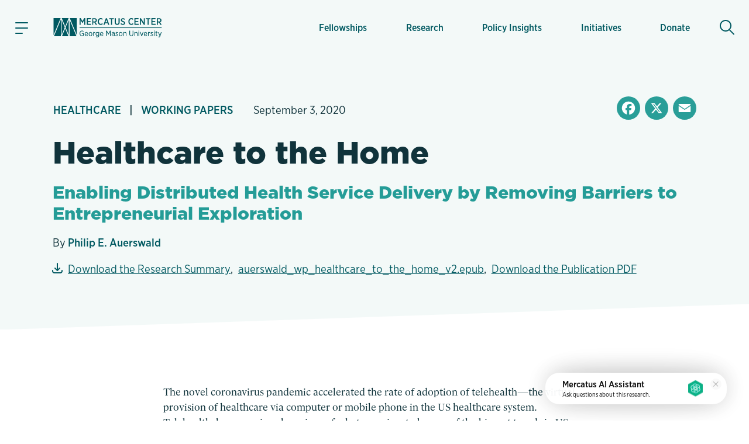

--- FILE ---
content_type: text/html; charset=utf-8
request_url: https://www.google.com/recaptcha/enterprise/anchor?ar=1&k=6LfMg_EaAAAAAMhDNLMlgqDChzmtYHlx1yU2y7GI&co=aHR0cHM6Ly93d3cubWVyY2F0dXMub3JnOjQ0Mw..&hl=en&v=N67nZn4AqZkNcbeMu4prBgzg&theme=light&size=normal&anchor-ms=20000&execute-ms=30000&cb=ll2yemoia7ln
body_size: 49442
content:
<!DOCTYPE HTML><html dir="ltr" lang="en"><head><meta http-equiv="Content-Type" content="text/html; charset=UTF-8">
<meta http-equiv="X-UA-Compatible" content="IE=edge">
<title>reCAPTCHA</title>
<style type="text/css">
/* cyrillic-ext */
@font-face {
  font-family: 'Roboto';
  font-style: normal;
  font-weight: 400;
  font-stretch: 100%;
  src: url(//fonts.gstatic.com/s/roboto/v48/KFO7CnqEu92Fr1ME7kSn66aGLdTylUAMa3GUBHMdazTgWw.woff2) format('woff2');
  unicode-range: U+0460-052F, U+1C80-1C8A, U+20B4, U+2DE0-2DFF, U+A640-A69F, U+FE2E-FE2F;
}
/* cyrillic */
@font-face {
  font-family: 'Roboto';
  font-style: normal;
  font-weight: 400;
  font-stretch: 100%;
  src: url(//fonts.gstatic.com/s/roboto/v48/KFO7CnqEu92Fr1ME7kSn66aGLdTylUAMa3iUBHMdazTgWw.woff2) format('woff2');
  unicode-range: U+0301, U+0400-045F, U+0490-0491, U+04B0-04B1, U+2116;
}
/* greek-ext */
@font-face {
  font-family: 'Roboto';
  font-style: normal;
  font-weight: 400;
  font-stretch: 100%;
  src: url(//fonts.gstatic.com/s/roboto/v48/KFO7CnqEu92Fr1ME7kSn66aGLdTylUAMa3CUBHMdazTgWw.woff2) format('woff2');
  unicode-range: U+1F00-1FFF;
}
/* greek */
@font-face {
  font-family: 'Roboto';
  font-style: normal;
  font-weight: 400;
  font-stretch: 100%;
  src: url(//fonts.gstatic.com/s/roboto/v48/KFO7CnqEu92Fr1ME7kSn66aGLdTylUAMa3-UBHMdazTgWw.woff2) format('woff2');
  unicode-range: U+0370-0377, U+037A-037F, U+0384-038A, U+038C, U+038E-03A1, U+03A3-03FF;
}
/* math */
@font-face {
  font-family: 'Roboto';
  font-style: normal;
  font-weight: 400;
  font-stretch: 100%;
  src: url(//fonts.gstatic.com/s/roboto/v48/KFO7CnqEu92Fr1ME7kSn66aGLdTylUAMawCUBHMdazTgWw.woff2) format('woff2');
  unicode-range: U+0302-0303, U+0305, U+0307-0308, U+0310, U+0312, U+0315, U+031A, U+0326-0327, U+032C, U+032F-0330, U+0332-0333, U+0338, U+033A, U+0346, U+034D, U+0391-03A1, U+03A3-03A9, U+03B1-03C9, U+03D1, U+03D5-03D6, U+03F0-03F1, U+03F4-03F5, U+2016-2017, U+2034-2038, U+203C, U+2040, U+2043, U+2047, U+2050, U+2057, U+205F, U+2070-2071, U+2074-208E, U+2090-209C, U+20D0-20DC, U+20E1, U+20E5-20EF, U+2100-2112, U+2114-2115, U+2117-2121, U+2123-214F, U+2190, U+2192, U+2194-21AE, U+21B0-21E5, U+21F1-21F2, U+21F4-2211, U+2213-2214, U+2216-22FF, U+2308-230B, U+2310, U+2319, U+231C-2321, U+2336-237A, U+237C, U+2395, U+239B-23B7, U+23D0, U+23DC-23E1, U+2474-2475, U+25AF, U+25B3, U+25B7, U+25BD, U+25C1, U+25CA, U+25CC, U+25FB, U+266D-266F, U+27C0-27FF, U+2900-2AFF, U+2B0E-2B11, U+2B30-2B4C, U+2BFE, U+3030, U+FF5B, U+FF5D, U+1D400-1D7FF, U+1EE00-1EEFF;
}
/* symbols */
@font-face {
  font-family: 'Roboto';
  font-style: normal;
  font-weight: 400;
  font-stretch: 100%;
  src: url(//fonts.gstatic.com/s/roboto/v48/KFO7CnqEu92Fr1ME7kSn66aGLdTylUAMaxKUBHMdazTgWw.woff2) format('woff2');
  unicode-range: U+0001-000C, U+000E-001F, U+007F-009F, U+20DD-20E0, U+20E2-20E4, U+2150-218F, U+2190, U+2192, U+2194-2199, U+21AF, U+21E6-21F0, U+21F3, U+2218-2219, U+2299, U+22C4-22C6, U+2300-243F, U+2440-244A, U+2460-24FF, U+25A0-27BF, U+2800-28FF, U+2921-2922, U+2981, U+29BF, U+29EB, U+2B00-2BFF, U+4DC0-4DFF, U+FFF9-FFFB, U+10140-1018E, U+10190-1019C, U+101A0, U+101D0-101FD, U+102E0-102FB, U+10E60-10E7E, U+1D2C0-1D2D3, U+1D2E0-1D37F, U+1F000-1F0FF, U+1F100-1F1AD, U+1F1E6-1F1FF, U+1F30D-1F30F, U+1F315, U+1F31C, U+1F31E, U+1F320-1F32C, U+1F336, U+1F378, U+1F37D, U+1F382, U+1F393-1F39F, U+1F3A7-1F3A8, U+1F3AC-1F3AF, U+1F3C2, U+1F3C4-1F3C6, U+1F3CA-1F3CE, U+1F3D4-1F3E0, U+1F3ED, U+1F3F1-1F3F3, U+1F3F5-1F3F7, U+1F408, U+1F415, U+1F41F, U+1F426, U+1F43F, U+1F441-1F442, U+1F444, U+1F446-1F449, U+1F44C-1F44E, U+1F453, U+1F46A, U+1F47D, U+1F4A3, U+1F4B0, U+1F4B3, U+1F4B9, U+1F4BB, U+1F4BF, U+1F4C8-1F4CB, U+1F4D6, U+1F4DA, U+1F4DF, U+1F4E3-1F4E6, U+1F4EA-1F4ED, U+1F4F7, U+1F4F9-1F4FB, U+1F4FD-1F4FE, U+1F503, U+1F507-1F50B, U+1F50D, U+1F512-1F513, U+1F53E-1F54A, U+1F54F-1F5FA, U+1F610, U+1F650-1F67F, U+1F687, U+1F68D, U+1F691, U+1F694, U+1F698, U+1F6AD, U+1F6B2, U+1F6B9-1F6BA, U+1F6BC, U+1F6C6-1F6CF, U+1F6D3-1F6D7, U+1F6E0-1F6EA, U+1F6F0-1F6F3, U+1F6F7-1F6FC, U+1F700-1F7FF, U+1F800-1F80B, U+1F810-1F847, U+1F850-1F859, U+1F860-1F887, U+1F890-1F8AD, U+1F8B0-1F8BB, U+1F8C0-1F8C1, U+1F900-1F90B, U+1F93B, U+1F946, U+1F984, U+1F996, U+1F9E9, U+1FA00-1FA6F, U+1FA70-1FA7C, U+1FA80-1FA89, U+1FA8F-1FAC6, U+1FACE-1FADC, U+1FADF-1FAE9, U+1FAF0-1FAF8, U+1FB00-1FBFF;
}
/* vietnamese */
@font-face {
  font-family: 'Roboto';
  font-style: normal;
  font-weight: 400;
  font-stretch: 100%;
  src: url(//fonts.gstatic.com/s/roboto/v48/KFO7CnqEu92Fr1ME7kSn66aGLdTylUAMa3OUBHMdazTgWw.woff2) format('woff2');
  unicode-range: U+0102-0103, U+0110-0111, U+0128-0129, U+0168-0169, U+01A0-01A1, U+01AF-01B0, U+0300-0301, U+0303-0304, U+0308-0309, U+0323, U+0329, U+1EA0-1EF9, U+20AB;
}
/* latin-ext */
@font-face {
  font-family: 'Roboto';
  font-style: normal;
  font-weight: 400;
  font-stretch: 100%;
  src: url(//fonts.gstatic.com/s/roboto/v48/KFO7CnqEu92Fr1ME7kSn66aGLdTylUAMa3KUBHMdazTgWw.woff2) format('woff2');
  unicode-range: U+0100-02BA, U+02BD-02C5, U+02C7-02CC, U+02CE-02D7, U+02DD-02FF, U+0304, U+0308, U+0329, U+1D00-1DBF, U+1E00-1E9F, U+1EF2-1EFF, U+2020, U+20A0-20AB, U+20AD-20C0, U+2113, U+2C60-2C7F, U+A720-A7FF;
}
/* latin */
@font-face {
  font-family: 'Roboto';
  font-style: normal;
  font-weight: 400;
  font-stretch: 100%;
  src: url(//fonts.gstatic.com/s/roboto/v48/KFO7CnqEu92Fr1ME7kSn66aGLdTylUAMa3yUBHMdazQ.woff2) format('woff2');
  unicode-range: U+0000-00FF, U+0131, U+0152-0153, U+02BB-02BC, U+02C6, U+02DA, U+02DC, U+0304, U+0308, U+0329, U+2000-206F, U+20AC, U+2122, U+2191, U+2193, U+2212, U+2215, U+FEFF, U+FFFD;
}
/* cyrillic-ext */
@font-face {
  font-family: 'Roboto';
  font-style: normal;
  font-weight: 500;
  font-stretch: 100%;
  src: url(//fonts.gstatic.com/s/roboto/v48/KFO7CnqEu92Fr1ME7kSn66aGLdTylUAMa3GUBHMdazTgWw.woff2) format('woff2');
  unicode-range: U+0460-052F, U+1C80-1C8A, U+20B4, U+2DE0-2DFF, U+A640-A69F, U+FE2E-FE2F;
}
/* cyrillic */
@font-face {
  font-family: 'Roboto';
  font-style: normal;
  font-weight: 500;
  font-stretch: 100%;
  src: url(//fonts.gstatic.com/s/roboto/v48/KFO7CnqEu92Fr1ME7kSn66aGLdTylUAMa3iUBHMdazTgWw.woff2) format('woff2');
  unicode-range: U+0301, U+0400-045F, U+0490-0491, U+04B0-04B1, U+2116;
}
/* greek-ext */
@font-face {
  font-family: 'Roboto';
  font-style: normal;
  font-weight: 500;
  font-stretch: 100%;
  src: url(//fonts.gstatic.com/s/roboto/v48/KFO7CnqEu92Fr1ME7kSn66aGLdTylUAMa3CUBHMdazTgWw.woff2) format('woff2');
  unicode-range: U+1F00-1FFF;
}
/* greek */
@font-face {
  font-family: 'Roboto';
  font-style: normal;
  font-weight: 500;
  font-stretch: 100%;
  src: url(//fonts.gstatic.com/s/roboto/v48/KFO7CnqEu92Fr1ME7kSn66aGLdTylUAMa3-UBHMdazTgWw.woff2) format('woff2');
  unicode-range: U+0370-0377, U+037A-037F, U+0384-038A, U+038C, U+038E-03A1, U+03A3-03FF;
}
/* math */
@font-face {
  font-family: 'Roboto';
  font-style: normal;
  font-weight: 500;
  font-stretch: 100%;
  src: url(//fonts.gstatic.com/s/roboto/v48/KFO7CnqEu92Fr1ME7kSn66aGLdTylUAMawCUBHMdazTgWw.woff2) format('woff2');
  unicode-range: U+0302-0303, U+0305, U+0307-0308, U+0310, U+0312, U+0315, U+031A, U+0326-0327, U+032C, U+032F-0330, U+0332-0333, U+0338, U+033A, U+0346, U+034D, U+0391-03A1, U+03A3-03A9, U+03B1-03C9, U+03D1, U+03D5-03D6, U+03F0-03F1, U+03F4-03F5, U+2016-2017, U+2034-2038, U+203C, U+2040, U+2043, U+2047, U+2050, U+2057, U+205F, U+2070-2071, U+2074-208E, U+2090-209C, U+20D0-20DC, U+20E1, U+20E5-20EF, U+2100-2112, U+2114-2115, U+2117-2121, U+2123-214F, U+2190, U+2192, U+2194-21AE, U+21B0-21E5, U+21F1-21F2, U+21F4-2211, U+2213-2214, U+2216-22FF, U+2308-230B, U+2310, U+2319, U+231C-2321, U+2336-237A, U+237C, U+2395, U+239B-23B7, U+23D0, U+23DC-23E1, U+2474-2475, U+25AF, U+25B3, U+25B7, U+25BD, U+25C1, U+25CA, U+25CC, U+25FB, U+266D-266F, U+27C0-27FF, U+2900-2AFF, U+2B0E-2B11, U+2B30-2B4C, U+2BFE, U+3030, U+FF5B, U+FF5D, U+1D400-1D7FF, U+1EE00-1EEFF;
}
/* symbols */
@font-face {
  font-family: 'Roboto';
  font-style: normal;
  font-weight: 500;
  font-stretch: 100%;
  src: url(//fonts.gstatic.com/s/roboto/v48/KFO7CnqEu92Fr1ME7kSn66aGLdTylUAMaxKUBHMdazTgWw.woff2) format('woff2');
  unicode-range: U+0001-000C, U+000E-001F, U+007F-009F, U+20DD-20E0, U+20E2-20E4, U+2150-218F, U+2190, U+2192, U+2194-2199, U+21AF, U+21E6-21F0, U+21F3, U+2218-2219, U+2299, U+22C4-22C6, U+2300-243F, U+2440-244A, U+2460-24FF, U+25A0-27BF, U+2800-28FF, U+2921-2922, U+2981, U+29BF, U+29EB, U+2B00-2BFF, U+4DC0-4DFF, U+FFF9-FFFB, U+10140-1018E, U+10190-1019C, U+101A0, U+101D0-101FD, U+102E0-102FB, U+10E60-10E7E, U+1D2C0-1D2D3, U+1D2E0-1D37F, U+1F000-1F0FF, U+1F100-1F1AD, U+1F1E6-1F1FF, U+1F30D-1F30F, U+1F315, U+1F31C, U+1F31E, U+1F320-1F32C, U+1F336, U+1F378, U+1F37D, U+1F382, U+1F393-1F39F, U+1F3A7-1F3A8, U+1F3AC-1F3AF, U+1F3C2, U+1F3C4-1F3C6, U+1F3CA-1F3CE, U+1F3D4-1F3E0, U+1F3ED, U+1F3F1-1F3F3, U+1F3F5-1F3F7, U+1F408, U+1F415, U+1F41F, U+1F426, U+1F43F, U+1F441-1F442, U+1F444, U+1F446-1F449, U+1F44C-1F44E, U+1F453, U+1F46A, U+1F47D, U+1F4A3, U+1F4B0, U+1F4B3, U+1F4B9, U+1F4BB, U+1F4BF, U+1F4C8-1F4CB, U+1F4D6, U+1F4DA, U+1F4DF, U+1F4E3-1F4E6, U+1F4EA-1F4ED, U+1F4F7, U+1F4F9-1F4FB, U+1F4FD-1F4FE, U+1F503, U+1F507-1F50B, U+1F50D, U+1F512-1F513, U+1F53E-1F54A, U+1F54F-1F5FA, U+1F610, U+1F650-1F67F, U+1F687, U+1F68D, U+1F691, U+1F694, U+1F698, U+1F6AD, U+1F6B2, U+1F6B9-1F6BA, U+1F6BC, U+1F6C6-1F6CF, U+1F6D3-1F6D7, U+1F6E0-1F6EA, U+1F6F0-1F6F3, U+1F6F7-1F6FC, U+1F700-1F7FF, U+1F800-1F80B, U+1F810-1F847, U+1F850-1F859, U+1F860-1F887, U+1F890-1F8AD, U+1F8B0-1F8BB, U+1F8C0-1F8C1, U+1F900-1F90B, U+1F93B, U+1F946, U+1F984, U+1F996, U+1F9E9, U+1FA00-1FA6F, U+1FA70-1FA7C, U+1FA80-1FA89, U+1FA8F-1FAC6, U+1FACE-1FADC, U+1FADF-1FAE9, U+1FAF0-1FAF8, U+1FB00-1FBFF;
}
/* vietnamese */
@font-face {
  font-family: 'Roboto';
  font-style: normal;
  font-weight: 500;
  font-stretch: 100%;
  src: url(//fonts.gstatic.com/s/roboto/v48/KFO7CnqEu92Fr1ME7kSn66aGLdTylUAMa3OUBHMdazTgWw.woff2) format('woff2');
  unicode-range: U+0102-0103, U+0110-0111, U+0128-0129, U+0168-0169, U+01A0-01A1, U+01AF-01B0, U+0300-0301, U+0303-0304, U+0308-0309, U+0323, U+0329, U+1EA0-1EF9, U+20AB;
}
/* latin-ext */
@font-face {
  font-family: 'Roboto';
  font-style: normal;
  font-weight: 500;
  font-stretch: 100%;
  src: url(//fonts.gstatic.com/s/roboto/v48/KFO7CnqEu92Fr1ME7kSn66aGLdTylUAMa3KUBHMdazTgWw.woff2) format('woff2');
  unicode-range: U+0100-02BA, U+02BD-02C5, U+02C7-02CC, U+02CE-02D7, U+02DD-02FF, U+0304, U+0308, U+0329, U+1D00-1DBF, U+1E00-1E9F, U+1EF2-1EFF, U+2020, U+20A0-20AB, U+20AD-20C0, U+2113, U+2C60-2C7F, U+A720-A7FF;
}
/* latin */
@font-face {
  font-family: 'Roboto';
  font-style: normal;
  font-weight: 500;
  font-stretch: 100%;
  src: url(//fonts.gstatic.com/s/roboto/v48/KFO7CnqEu92Fr1ME7kSn66aGLdTylUAMa3yUBHMdazQ.woff2) format('woff2');
  unicode-range: U+0000-00FF, U+0131, U+0152-0153, U+02BB-02BC, U+02C6, U+02DA, U+02DC, U+0304, U+0308, U+0329, U+2000-206F, U+20AC, U+2122, U+2191, U+2193, U+2212, U+2215, U+FEFF, U+FFFD;
}
/* cyrillic-ext */
@font-face {
  font-family: 'Roboto';
  font-style: normal;
  font-weight: 900;
  font-stretch: 100%;
  src: url(//fonts.gstatic.com/s/roboto/v48/KFO7CnqEu92Fr1ME7kSn66aGLdTylUAMa3GUBHMdazTgWw.woff2) format('woff2');
  unicode-range: U+0460-052F, U+1C80-1C8A, U+20B4, U+2DE0-2DFF, U+A640-A69F, U+FE2E-FE2F;
}
/* cyrillic */
@font-face {
  font-family: 'Roboto';
  font-style: normal;
  font-weight: 900;
  font-stretch: 100%;
  src: url(//fonts.gstatic.com/s/roboto/v48/KFO7CnqEu92Fr1ME7kSn66aGLdTylUAMa3iUBHMdazTgWw.woff2) format('woff2');
  unicode-range: U+0301, U+0400-045F, U+0490-0491, U+04B0-04B1, U+2116;
}
/* greek-ext */
@font-face {
  font-family: 'Roboto';
  font-style: normal;
  font-weight: 900;
  font-stretch: 100%;
  src: url(//fonts.gstatic.com/s/roboto/v48/KFO7CnqEu92Fr1ME7kSn66aGLdTylUAMa3CUBHMdazTgWw.woff2) format('woff2');
  unicode-range: U+1F00-1FFF;
}
/* greek */
@font-face {
  font-family: 'Roboto';
  font-style: normal;
  font-weight: 900;
  font-stretch: 100%;
  src: url(//fonts.gstatic.com/s/roboto/v48/KFO7CnqEu92Fr1ME7kSn66aGLdTylUAMa3-UBHMdazTgWw.woff2) format('woff2');
  unicode-range: U+0370-0377, U+037A-037F, U+0384-038A, U+038C, U+038E-03A1, U+03A3-03FF;
}
/* math */
@font-face {
  font-family: 'Roboto';
  font-style: normal;
  font-weight: 900;
  font-stretch: 100%;
  src: url(//fonts.gstatic.com/s/roboto/v48/KFO7CnqEu92Fr1ME7kSn66aGLdTylUAMawCUBHMdazTgWw.woff2) format('woff2');
  unicode-range: U+0302-0303, U+0305, U+0307-0308, U+0310, U+0312, U+0315, U+031A, U+0326-0327, U+032C, U+032F-0330, U+0332-0333, U+0338, U+033A, U+0346, U+034D, U+0391-03A1, U+03A3-03A9, U+03B1-03C9, U+03D1, U+03D5-03D6, U+03F0-03F1, U+03F4-03F5, U+2016-2017, U+2034-2038, U+203C, U+2040, U+2043, U+2047, U+2050, U+2057, U+205F, U+2070-2071, U+2074-208E, U+2090-209C, U+20D0-20DC, U+20E1, U+20E5-20EF, U+2100-2112, U+2114-2115, U+2117-2121, U+2123-214F, U+2190, U+2192, U+2194-21AE, U+21B0-21E5, U+21F1-21F2, U+21F4-2211, U+2213-2214, U+2216-22FF, U+2308-230B, U+2310, U+2319, U+231C-2321, U+2336-237A, U+237C, U+2395, U+239B-23B7, U+23D0, U+23DC-23E1, U+2474-2475, U+25AF, U+25B3, U+25B7, U+25BD, U+25C1, U+25CA, U+25CC, U+25FB, U+266D-266F, U+27C0-27FF, U+2900-2AFF, U+2B0E-2B11, U+2B30-2B4C, U+2BFE, U+3030, U+FF5B, U+FF5D, U+1D400-1D7FF, U+1EE00-1EEFF;
}
/* symbols */
@font-face {
  font-family: 'Roboto';
  font-style: normal;
  font-weight: 900;
  font-stretch: 100%;
  src: url(//fonts.gstatic.com/s/roboto/v48/KFO7CnqEu92Fr1ME7kSn66aGLdTylUAMaxKUBHMdazTgWw.woff2) format('woff2');
  unicode-range: U+0001-000C, U+000E-001F, U+007F-009F, U+20DD-20E0, U+20E2-20E4, U+2150-218F, U+2190, U+2192, U+2194-2199, U+21AF, U+21E6-21F0, U+21F3, U+2218-2219, U+2299, U+22C4-22C6, U+2300-243F, U+2440-244A, U+2460-24FF, U+25A0-27BF, U+2800-28FF, U+2921-2922, U+2981, U+29BF, U+29EB, U+2B00-2BFF, U+4DC0-4DFF, U+FFF9-FFFB, U+10140-1018E, U+10190-1019C, U+101A0, U+101D0-101FD, U+102E0-102FB, U+10E60-10E7E, U+1D2C0-1D2D3, U+1D2E0-1D37F, U+1F000-1F0FF, U+1F100-1F1AD, U+1F1E6-1F1FF, U+1F30D-1F30F, U+1F315, U+1F31C, U+1F31E, U+1F320-1F32C, U+1F336, U+1F378, U+1F37D, U+1F382, U+1F393-1F39F, U+1F3A7-1F3A8, U+1F3AC-1F3AF, U+1F3C2, U+1F3C4-1F3C6, U+1F3CA-1F3CE, U+1F3D4-1F3E0, U+1F3ED, U+1F3F1-1F3F3, U+1F3F5-1F3F7, U+1F408, U+1F415, U+1F41F, U+1F426, U+1F43F, U+1F441-1F442, U+1F444, U+1F446-1F449, U+1F44C-1F44E, U+1F453, U+1F46A, U+1F47D, U+1F4A3, U+1F4B0, U+1F4B3, U+1F4B9, U+1F4BB, U+1F4BF, U+1F4C8-1F4CB, U+1F4D6, U+1F4DA, U+1F4DF, U+1F4E3-1F4E6, U+1F4EA-1F4ED, U+1F4F7, U+1F4F9-1F4FB, U+1F4FD-1F4FE, U+1F503, U+1F507-1F50B, U+1F50D, U+1F512-1F513, U+1F53E-1F54A, U+1F54F-1F5FA, U+1F610, U+1F650-1F67F, U+1F687, U+1F68D, U+1F691, U+1F694, U+1F698, U+1F6AD, U+1F6B2, U+1F6B9-1F6BA, U+1F6BC, U+1F6C6-1F6CF, U+1F6D3-1F6D7, U+1F6E0-1F6EA, U+1F6F0-1F6F3, U+1F6F7-1F6FC, U+1F700-1F7FF, U+1F800-1F80B, U+1F810-1F847, U+1F850-1F859, U+1F860-1F887, U+1F890-1F8AD, U+1F8B0-1F8BB, U+1F8C0-1F8C1, U+1F900-1F90B, U+1F93B, U+1F946, U+1F984, U+1F996, U+1F9E9, U+1FA00-1FA6F, U+1FA70-1FA7C, U+1FA80-1FA89, U+1FA8F-1FAC6, U+1FACE-1FADC, U+1FADF-1FAE9, U+1FAF0-1FAF8, U+1FB00-1FBFF;
}
/* vietnamese */
@font-face {
  font-family: 'Roboto';
  font-style: normal;
  font-weight: 900;
  font-stretch: 100%;
  src: url(//fonts.gstatic.com/s/roboto/v48/KFO7CnqEu92Fr1ME7kSn66aGLdTylUAMa3OUBHMdazTgWw.woff2) format('woff2');
  unicode-range: U+0102-0103, U+0110-0111, U+0128-0129, U+0168-0169, U+01A0-01A1, U+01AF-01B0, U+0300-0301, U+0303-0304, U+0308-0309, U+0323, U+0329, U+1EA0-1EF9, U+20AB;
}
/* latin-ext */
@font-face {
  font-family: 'Roboto';
  font-style: normal;
  font-weight: 900;
  font-stretch: 100%;
  src: url(//fonts.gstatic.com/s/roboto/v48/KFO7CnqEu92Fr1ME7kSn66aGLdTylUAMa3KUBHMdazTgWw.woff2) format('woff2');
  unicode-range: U+0100-02BA, U+02BD-02C5, U+02C7-02CC, U+02CE-02D7, U+02DD-02FF, U+0304, U+0308, U+0329, U+1D00-1DBF, U+1E00-1E9F, U+1EF2-1EFF, U+2020, U+20A0-20AB, U+20AD-20C0, U+2113, U+2C60-2C7F, U+A720-A7FF;
}
/* latin */
@font-face {
  font-family: 'Roboto';
  font-style: normal;
  font-weight: 900;
  font-stretch: 100%;
  src: url(//fonts.gstatic.com/s/roboto/v48/KFO7CnqEu92Fr1ME7kSn66aGLdTylUAMa3yUBHMdazQ.woff2) format('woff2');
  unicode-range: U+0000-00FF, U+0131, U+0152-0153, U+02BB-02BC, U+02C6, U+02DA, U+02DC, U+0304, U+0308, U+0329, U+2000-206F, U+20AC, U+2122, U+2191, U+2193, U+2212, U+2215, U+FEFF, U+FFFD;
}

</style>
<link rel="stylesheet" type="text/css" href="https://www.gstatic.com/recaptcha/releases/N67nZn4AqZkNcbeMu4prBgzg/styles__ltr.css">
<script nonce="RZbsY-TDv8Cn2TUtrCT7Qw" type="text/javascript">window['__recaptcha_api'] = 'https://www.google.com/recaptcha/enterprise/';</script>
<script type="text/javascript" src="https://www.gstatic.com/recaptcha/releases/N67nZn4AqZkNcbeMu4prBgzg/recaptcha__en.js" nonce="RZbsY-TDv8Cn2TUtrCT7Qw">
      
    </script></head>
<body><div id="rc-anchor-alert" class="rc-anchor-alert"></div>
<input type="hidden" id="recaptcha-token" value="[base64]">
<script type="text/javascript" nonce="RZbsY-TDv8Cn2TUtrCT7Qw">
      recaptcha.anchor.Main.init("[\x22ainput\x22,[\x22bgdata\x22,\x22\x22,\[base64]/[base64]/[base64]/[base64]/[base64]/[base64]/KGcoTywyNTMsTy5PKSxVRyhPLEMpKTpnKE8sMjUzLEMpLE8pKSxsKSksTykpfSxieT1mdW5jdGlvbihDLE8sdSxsKXtmb3IobD0odT1SKEMpLDApO08+MDtPLS0pbD1sPDw4fFooQyk7ZyhDLHUsbCl9LFVHPWZ1bmN0aW9uKEMsTyl7Qy5pLmxlbmd0aD4xMDQ/[base64]/[base64]/[base64]/[base64]/[base64]/[base64]/[base64]\\u003d\x22,\[base64]\\u003d\\u003d\x22,\x22wo9aw7kmAXAow4AdQzPCusO+Nx1fwoDDrjLDssK/wrXCuMK/wpfDr8K+EcKjYcKJwrkBKAdLDgjCj8KZdcOVX8KnEsKuwq/DlhbCrjvDgHBMcl5VNMKoVBDCrRLDiHLDs8OFJcO+PsOtwrwof07DsMOAw5bDucKOPsKlwqZaw4DDnVjCswlmKHxDwqbDssOVw7/ClMKbwqIbw4lwHcKuGEfCsMKIw6QqwqbCqWjCmVYPw43DgnJ9QsKgw7zClUFTwpc1LsKzw59nIjN7WxleaMKCc2E+YcONwoAEamV9w49qwobDoMKqVcOew5DDpz/DiMKFHMKuwpULYMKCw6pbwpkDa8OZaMOiZX/CqGfDrkXCncKpZsOMwqh/QMKqw6cjXcO/[base64]/[base64]/[base64]/RMOXwp4mA8KFL14jZMOyw4DDh8OVw7nCp3LCk8KgwpnDt37Dn03DoD/Du8KqLHXDpSzCny3DmgNvwop2wpFmwrbDvCMXwoDCv2Vfw7jDuwrCg0LCoATDtMK7w4Irw6jDk8ORTTnCiE/[base64]/[base64]/CmcOoBQvDtsO0acKkw4DDixTCiMKBJEVtwp4KwrzDjMKKw5kDNcKqZ3vDgsKRw5vCqmvDnMKTcMO/[base64]/GMKgPHTCuU0Xw6MHUWBsw6vDqMOeYVnCg1HCucKEXE3DhsOrTj97E8OYw7nCrT8Zw7bDsMKYw4zClA0tc8OKRAxZXCQBw5oJT1pBdMKkw51uHy99FmvChMK+w5fCocKaw7pcXyAmw5/DiQDDhSjDocOQw78cMMOWQnx3w5pAOMKewoYiAcOnw7I5w6LDnQzDgcOBH8OQDMKqGMKDIsK/HMOTwpoIMzTCkFzDjg4kwohLwqcdG3gRPsKnE8OiOcOAUsOiQMO1woXCtHnCgsKKwrI5ecOgGcK1wpAPO8K9fMOawovDsSUQwpc2XxnDtsKqX8O7OcOPwophw5/Ch8O1GxhoRMK0BsOtQ8KkKSVRNsK2w4jCjz3Dm8OKwo1RKcOjNWY8QsOYwrLCt8OMdMOQw7AzI8OPw4Qqbm/DoGjDrMOTwrlDZsKqw5AbHyRfwowCIcO1M8OTw4A0SMK3NRkvwp/Cj8KXwpJMw6DDucKWF0vCkE7CuUUCDcKww4sVwqnCr282YHQRHkAawq8tCmRYDsORN3McOkLCpsKYB8K3wrPCjMO3w5vDli4CO8Kkwo3DtytoBcOTw5NaH1zCniZRQH0Yw5zDusOQw5jDvmDDuQlDCsKlcnkywrnDgGxOwq3DvDPCjn9CwoHChhU/OTTDg1hgwo3DmkTCosO7wo06VsKKw5FyJCLDrAXDokJqDMKdw5UWc8O/[base64]/w6zCgsORAMOKw7kfw65Rf2TCs8OywpdZRSrCsCtxwpDDrsKGLcOIwqFdMcKjwprDlcOHw7vChx7CmcK/w4ZTMiDDgsKRN8K/[base64]/CgcObUU1rR8Kgw7bDtMKZw5/[base64]/Dj3dfEHRYw5dcODMuwqhwHCbDnsOSSR0hF08pw5nCmx9Qb8Khw7JUwoTCt8OqGxtow5TDjz5zw78bRlTChRNVNMODwohEw6XCs8O8aMOLOxjDj3ZQwrTCmsKFSEVjw5rDlWAFw4bDj0DDl8Kbw51LGcK/w712Y8OGcRzDg2kTwr5sw4hIwqfClCrCj8K1CGnCmC/DixjChTLChhlJwroNUUrCp0/CpkktGcKCw7PDvcKSDQHCumJVw5LDrMOPwqtyMl7DtsKHAMKkf8OuwotLPh7Cq8KLThDDqMKFD1ZnbsOQw4HCijnCvsKhw7HCnAPCoBssw5fDtcOQasKww6TCgsKCw7fCvGPDrw8FI8OyGHzCkkbDs3EvKsKyAhMZw5lkEDdVFsKfwqXCtMK6O8Kew4/Ds1Y0woglwr7Cpg/DtcOYwqJLwovDgzTDsRzDmmFOfMO8A13CjRLDvw3CqsOuw7Zywr/CusOuF37DqBVqwqFxc8KHTlPCoWN7Z0zChcO3RgkCw7pYw7dDw7QEwrExHcKwNMOJwp0FwooIGsK0fcObwrklw5LDhlAbwqx7wo/Dk8O+wrrDjQhDw7/DusOoJ8KhwrjCrMOPw4xnFz9jX8OwasO5dT4Vw5dFPcOMwq/[base64]/ClMO5XxDClwHDksOkw6TCikHCrMK7wplEwqhfwqkewoZNaMOvdlHCs8OeT2R8LMKcw4hWflMlw7EfworDoWNhVcORwrALw71uD8OjcMKlwrfDlsKWSHHCuyLCtBrDscO/MMKNwpsAAxfChDHCisOuwrPCi8Khw6bClHDCjsOAwqnDkcOOwrTCk8OFB8KVUH4gEBPCjsOFw5jDiT4TQkl9RcOxMz4ow6/ChzzDmsO8wrfDqcO/w4/[base64]/[base64]/DrgEKUcKZwrZyw6dTAsK/[base64]/CnVXDmMKQw40dc2JzwqnDgTjDj0FoQBUcLcOxwpJBLB9tI8OPw4jDgMO/d8KZw6B2PFgFAsONw7B2PcKjw5rCk8KPJMOvcwwlwofClXPDpsO7fy3CvMO9C2cFw73CimfDgU3CsHVIwrYwwrAAw6k4wqHDoD/[base64]/Di35lw7JlE8KVwqEcJsKracOGBRNuw4BbVsONU8KLa8Krc8KVWsKFZAFjwoZMwobCrcOgwqjCj8OkKcOKacKEccKbwqfDqTM3NMOFYsOfHcKKwo4IwqjCsXnCn3FXwpxvX1zDg18PbFTCsMOawqQHwpQvKcOAcsKlw6/Cj8KIDFzDicObTMOdZnIUFMOBRSJcIcKrwrQDw5jCnRLDlhzDvCJuAEMSQcKBwo/[base64]/w60Bw6hJQhY+w4jDkTHDvx3Dt8KGOcObJTvCh2xaScKjw4PDpsO3wrDCpDVvAiLDnnLDlsOMw4jDkwPCixvCl8OGYB/DqmDDvW/DiwbDomvDjsKgwog8RsK+ZXPCnn1VGTzCicKgwp8YwroDb8Osw4tawoHCusKew6I2wqnDlsKgw4HCtEHDmQhxwpDDmAXDqAkSYHJWXXUuwrhkZcOawrFkw6FqwrzDngfDsVFNCidqwo7CgMKMKh8NwqzDgMKGw4XCi8OKHTLCncOZZlXCuyrDsHPDmMOGw7/[base64]/Cu8OqRkRrwqvCli3DiA44XsKqdUlUSBsWaMKxQUY5HMOxccKABkbCkMKOYnvCicOswo1TahbCpsOmwojCgkfDpW/DpHBmw7jCvsKaAMOvccKZVBjDhMOSesOJwoXCkDbCvjJiwpbCtMKUw5nCtWrDgBvDssOfFsKANVFfEcK/w67DkcK4wrlpw57Dh8OSXcODwrRMwoIYVSnDhMO2w40zd3Aww4MHahPCtX3CulvCmThJw5w1csKswr/Dki1QwodIPHDDsw7Cl8K9AW1Hw6ETZsKEwq8VWMKXw6k4OUPDolPDuj0gwpLDkMKcwrQHw4FedDXDssO4woLDliMYwobDlAvDg8O0Bldkw59Rd8OIwrJAVcKINMO2YsKQw6/[base64]/ChibCjDTCtwdNd8OxVcOdw5ILDRM8OMKQwrfCshJxGcOuw5VUDsOqLMODwp5wwqYNwolbw4HDqWnDuMO7ZsK2T8KrECLCqcKywrpCX07Dt0Z3wpMUw4TDvW09wrUiXWFTdV/[base64]/DlhDCusODSU1nwqQywoRHasKxUh7CtMOKw6zCsXfCt0hYwo3DjUvDqQjChAdhwpDDtsOAwokBw7AXScK0MCDCk8KoGcKrwrnDuQ0mwq3Di8KzL243dMOvOGYwCsOhS3PDv8K9w5PDqXlsGAhEw6rCh8OAw5ZEwrXDhXLCjR5jw77CgghTwpAiETkNQHnCl8Ktw7/Co8Kww7AbDzfCtQNxwpVJIMOXY8KDwr7CuyYoShXCu2HDkHc7w6sdw5nDrHVaKDhvasKWwolywpFfw7EQw7rDuWPCuiXCgcK8wpnDmiokUMK/wpnDni0AMsK4w4bDhMKqwqjDt1/CtRB4SsOiVsKLN8KmwoTDocKaXlpvw77CsMK8XX4AasKsPnHDvm0UwoABAmtAK8O3aBrCkHPCmcO7VcOrTwnDl28UecOvZ8K0wo/[base64]/VSHDmcKHwp/Dh8KFwpLDmi8dw6bCvsO8XMOPw5FFw5sMNMO5w7h1JsKPwqzDg0HDl8K2w6vCg15rHMOMwqRkYGvCg8KTPR/Dt8OfAAYtdSTClnHDqWU3w4laVMKZDcOCw7jCkMOxHkrDosOfwrTDiMKnw4F7w79VMMKOwpTCnMKEw5XDmEvDpcKmJQR9YnvDmMOpwrR/WhgawpbCp2ctYMOzw6VPRsO3Z1nClWzCkUjDvRIPVjLCvMK0wrJGYMKhLGHDvMKnC3kNwpvDgsKbw7LDsl/[base64]/wpTDvDHDjcOMIcKNSBzDk8Kjf8Kyw6ImUhIHDERIQcONenTDqsOHc8Kow6/DusOsJ8KEw7l8wq3Cm8KHw5Afw6clJsOscCxkw6RFQ8Onw7FGwoESwoXDrMKywpnCnizDgMK+QcOHGSoneUguQsOPQ8K+w40dw7XCvMK4wq7CpMOXwovDhC4NRQ49A3d7dx94w7fCj8KGPMOEdTnCpUfDlMOZw7XDnDPDuMKXwqVzDV/DrBVzwoN8CsOjw6kgwolhL27Dk8OAAMOTwr1Wfxskw5fCpMOvNhTDmMOcw5nDnkrDiMKaB1sbwosVw6I+fcKXwrRxEALCoSIkwqpdf8O6Jm/Ch2TDtzzCtWUZX8OvbcKlScOHHMOBZcOjw4UtJ1V4Yx7CgMOxaC3DtcKQw4PDpTLCpMO/w61UWAbDiH7CgEJOwpwqZsOXTMO3wrpifEwbSsOLwrhwO8K7dAHDoyXDjzMdJSAWX8K8wpZeeMKCwrVRw6hww7rCpmNSwoBQfUfDjMOreMOPAgTDnE9LAmvCq2PCncOHYcO8GQMgWl7DgMOjwozDjyDCrzkzw7jCriDCkMKjw6/[base64]/JMKRMgPCkE/[base64]/[base64]/Cn8OUA2UvwqbCgWlwHMOvwrXDu8OBZsOLWcOCwoXCp1peHUfDgBjDtsOjwqfDmV3Ct8OUIDnCicK2w5EjUWTCnXXCtD7DuzLCkjQkw7fCjVJVdCEYScKqFSMeWgTCpsKiRjwqGcOdMMOLw7UEwqxtd8KLQl8zwqnCr8KBYB7Dk8K+LsKzw6J/wpYeWn5ywqbCtSXDvDRMw5gEw7UhCsO5woRGSizCgcKFTFUyw4TDmMKUw47CisOAwrrDtljDkkjClmnDi1LDn8KqWGbCj3USBMOsw650w7zChmfDhsOXOl7DnX3DocOudMOiPcOBwqHCrUZkw4MZwpM4KsKiwpRZwp7DuGzDmsKXIXbCvAMYOsKNMEPCnzllKGt/[base64]/CkGTCnllswpIOXQ1WNx7DhBonNcOxwoYfw5vCucKDw6vCmFADDcO+bsOadHRUMMOrw58WwqzDszFQwqlpwoNZwoHCgh5WPh52HcKtwq7DtTHCmMOFwpHCgArCsHPDnnUXwr/[base64]/DjsK0f0TDqwpIwrgQw6lEDUnCh2hUwqAhdTXCjCLCu8OjwqVEw5ViQ8KZLcKTXcOLWcOcwojDgcK9w4HCmUgaw54IBHZKaCE3KcKRQ8KHAMOTfsOzZAguwpACwpLCqsObQMK+J8OJw4BdHsOIw7Ylw4XCjsKZwo0Pw5dOw7XDkzEXfwHDscKEd8KawrPDnMKrE8K/JcOTEWDCssK9wqrCiEpjwqDDjcOuaMKbwoxtNcOSw43DpztCHgI2woglEHvDoW4/w57CisO8w4M2wqPDjMKTwo7CrsKXT0vCrHHDhSPCmMKlw5J6RMKiCMK7woVvEjjCpFPDlF4Ywp1KRRXCmsK9w57DhBEyWBVCwqobwplewoF5fh7DlH7Dl2EtwrYjw68Nw7dfw6/Ct23DgMKyw6DDtcKJXWMnw7fDp1PDhcOUwrPDrGTCqUoAb0p2w4fDm0jDuSlsDMOXIMOUw7MqacO7w6rCjsKtOMOyLksiGysqccKpP8K6wpRiFGPCscOFwocwTQwjw4YKfyrClSnDtUw4w5fDssKOEjfCrRMwe8OFIcOMw5HDvk8iw41nw4TCjAdIBsO7wpPCp8Orwp/[base64]/DrcOawqTDqcOKw6/[base64]/Ctj3Cqid9cMKDw5oCDhzCsMOKwq1VDAluwrsoUMKFdS7Clz4tw4HDmibCk0kLWEEMQTzDhFghwp/Cq8OwLSIjPsKWwpsTYcKgw7XCjG0oF2EsccODc8Kxw4nDgsOLw5cTw4TDhS7DiMKawpU9w79bw4AjTUTDm1Eyw4fCnnPDp8KkScKcwqcfwpfCucK/QMOhRMKOwrljZmnCuR5vAsKQTMO/OMKAwrIDEGvDgMO6b8K5w7HDgcO3wq8tHS99w6jClMKhHsK0w5clQgXDnCjDnMKGbsOWGjxXw6/[base64]/SRfCrMO9dcO7RUbCo1jDiw7DiCl7VMKfwo1nw7rCusKuw4XCnnvCsU1OMD9JEEALX8KLMTF4w7fDmsK+IQIRIsOYNDprwovDtMOMwpY2wpfDrG3CqznCvcKBQWXDtGd6C3Bwegs9w7tXwo/CpnnDusOjwrnDtgwqwqDCmBwSwqvClnZ9IA7Dq0XDkcKkwqY1w5zDqsK6w4rDrMKvwrBxHixKKMKlIiICw77CncOLBcOGJ8OTAsKMw6zCqzE+IsO7QMOPwqt9w7TDnjDDtlDDm8Khw5nCjDdfJ8KVDkRyfw3CiMOZwr9Ww5vCkMKxCmHCri8/[base64]/w45mLcKKwqkuWMO6w4xzWkl6bTjDqMO/Dj/[base64]/[base64]/QcKkM0LDgDbCisOow7/Drmw+wqDCi8OJwpXDkWt7w7QPwqQtQ8KIYsKmw4LDszAWw6Izwq/CtAgowofDs8KNWC/[base64]/DoAZACwZXO8K0DcKaZMOsw63Crz7DgcOKw57Dsh4kFz9cwrjDv8KNIMOoZcK4w6oIwovCisKXWMK7wr8BwqvDuA4QMiNzw73Dh3kHM8Obw4QiwpDDmMO+QD92eMKzfQXCql/[base64]/ChMOewrXCiMKtTMOSMiAjBsKUDFPClMOqwqgKOm1NPyjDj8KywpzCgCttw5Yew7MUMEfCvMKpw7fCrsKpwo15LcKuwq7DilbDg8KNGm0+wrzDgzEPFcO/wrUYw5FmCsK2X1oXWlJEwoU+wo3CoVsuw5zCqsOCU0fDnMO9wofDmMOhw5vCjMOrwotuwoJpw7nDvXoCwoDDrWk3w6LDvcKhwqxYw6fCgSgjwrDCnj/Cm8KRwq42w4kCesOIDTFrwrHDhQvChVXDmnfDhHrCtcKpL19+wokKw5DChBjCscO1w5sVwqFSIcO4wpjDt8KYwqjCpwwBwq3DkcOJASgawoXCjwZTU0Rpw7vCjkwNMGvCrD7CkEPCg8OiwrTDh2PCsmXDssKQeUxcw7/Dk8KpwqfDpMOMIsKZwqcRYAfCgi4vwonDrFUlRsKRUcKiRQLCosOkJcO8TsK9wqFow5TCmXHCvcKQE8KcXsOiwq4GIMO/w7J/wpjDhsOiXVE7NcKOw5djQ8KvfD/[base64]/Ci2rCsMK8KMKbw4p0worDmMOSMsOoWBUIDcKMfx5BcsO7ZMOOSMOxKsO5wp3Dq3TDk8KIw5TCpRXDpzlXchbCoBA+wqdCw6k/wp3CrwLCtRPDosKOGsOkwrcQwpbDlsK9w4fDuTgZdcKTLMO8w7bCgsOTejpOPwbCl2hRw47CpzgJwqPCoRXCpApJw6M6VkTCv8Klw4c3w73DvxRUDMKnXcK5OMK4LF9XG8KDSMOow7JxcDbDh0nCv8Klfy5PYgMVwqIZesODw6Brw6/Dkm9pw4PCiXHDqsO/wpbCvQvDujvDtTVHwoTDoxIkbsOEA3/DlTTCqsOfwoUzHW8Pw5ANPsOnSsK/P3oVBRHCvFPCpMKAW8OHCMOnB2vCq8K8PsO/cFHDjzjClsKVNsKMwozDriYobRUtw4HDrMKlw5HDsMO5w5nCkcKdTCRtw7/Dq3/DicO3w6ohTV/[base64]/DnglDw6fCq8KhesKdCW5Zw5IWFcKdwqrClsO0wp/CmsO+SXRDBjYHYSITwqvDt0McdcOSwoEjwpxgP8KvTsK/IcKsw4LDm8KMEsOYwrfCkMKvw6YQw6k9w4c4U8KZPj1yw6bClMOJwqnCvMOnwoXDolbCnnHDgcKXwp5HwprCiMKWQsK7wopXT8OFwr7CkhIlRMKIwrwqw5MvwrPDuMKvwo1LOcKFWsKawq/DmT/ClEPDmVRGRDkASHLChsK4DcOxG0hlGGrDhA9RDykfw4w1U3zDpjY+JwXDrAFpwoZWwqZkJsOET8KEwovCp8OZbcK+wqkTLisTS8K6wpXDlMOiwoxtw4d8w5LDg8KPa8OkwpoeacKmwqMnw5nCt8OSwpdkI8KDA8ORUsOKw7hZw5pGw5Rrw6rCtg0/[base64]/[base64]/w48/w4sPMwNJABkSAcKoRMO1wq7DjsKhwqzCrkPDmcKAGsOjI8OuH8Kxw6bDlsKWw7DCkSrCjTo9ZwxdVG3Ch8O0WcOzccKFKMKyw5cnL2NaTFTChRnCjldTwobDk2FgfsKHwo/DosKEwqdCw6FBwoXDqcKywprClcOSMcKKw6LDj8Oawqpacw3ClsKOw5XCksOfNErDnMOxwrzDusKsDQ7DjxwDw61/OcKkwp/DuQNAw6kNRMOhNVB7WFFEwq/DgU4LM8OHTsKzN2l6cUFFOMOkw6vCnsK1T8KANDRLKlfCmQ8qXzLCq8Klwq/CqRjDtnvDh8OpwobCrDrDqzTCu8KJN8OtIsKmwqjCscOgF8K8T8Oyw7zCrQfCr0fCo1kWwprCl8ORcgJXwqDCky1vw7plw7JgwoUvKnUvw7Q6wphnDi9UXxTDsVDDjcKRVCVsw7hYZBPDoVI4ecO4EcOkw5bCjhTCksKKw7TCn8ONdMOHbhvClHRqw7/DkhLDm8O0w6dKwqnCoMKSYSbDrQVsw5PDliB7XSXDrMOhwowBw4PDhTpbLMKGw6xywp7DvsKZw4jDhlcJw4/CtMKewqJ6wrtSG8OFw7LCp8KiCsOSGsKCw7rCmMKjw697woPClcKhw79BesOyRcOMNMObw5bDkVjCgsOdAH/DinPCmA8ZwprCjMK7UMOqwoskwrUrPUIaw40wI8Knw6MbE2gvwroOwrfDikfCiMOPH2ESw5/CnzRpP8OgworDnMOhwpfCsVbDr8KGYhZHwrzDrGxhGsOQwphmwq3Cg8O8w4c9w4kywoXCgWoQSTXClcOyGwNLw6bCh8KGIhsiwp3Cs3LChQ8OLjLCjHI4ZDHCo3bDmSJyBHHCssOMw67CgzLChGgSK8O8w542IcKewpIgw7fCmMOQciVewr/CoWPCvxDDlkjCrx0mbcKKKsOtwpcsw5nDnxAowoLClsKiw6DDqgPCpgRjBDTCvcKlwqVdPRttU8KEw6fDgRbDhC54UyzDmsK9w7HChsO5Q8OUw5fCsSgQw59IfnIRImbDrMOgc8KOw45Cw7DCri/[base64]/Cn8KTdsK6MMK5DwnCq8OoZsOLVQ9mw5XDpMKzwonDi8K1w7PDj8KFw6lrwr3Cq8OnFsOOEsOyw4xAwolqwpViDXjDm8OracOow5IZw6Nuw4MyKyscwoFvw4VBJMOVL1pGwofDlcOww4PDv8K5dC/DoyrCtRzDnl/DocKyOMOFbQTDlMOcHsKsw756In7DgkPCuwfCgCQmwoPCqxwewqzDrcKgwqhJwqVzcFrDrcKXwoApHG1eUMKnwrvDmsOeJ8ORP8KOwp4/LsOSw43DssO1KRRqwpTClyBMaAx/w6vChsOqHMOrR0nCi1BEw5xNO2/Ck8O/w59PTTBZOsOjwpUUJsKuLMKCw4JNw5pAVTbCgVF7wqPCpcKubFkhw7wbw7UWTcKjw5/ConXDhcOmX8O5wpjChhFuMjvDqcOrw7DChVnDjWUWw7NQf03ChcOdwpwWEcOpaMKbIFwcw6/Dmgcjw4BgIWzDqcKbXWBwwq8Kw47Ch8O+wpUxwprDt8KZQMK6w7dVdiBDSggQa8KAJMO1wq5DwrAqw4RmXsOdWndiKjM1w4vDlBHCr8OrGBxbXDw3w4zCglB7egRhJmHDv3rCowEKfHciwqjDvVPCgy9jXj8CWlJxHMKvw6hsIgHCn8Ozwp9ywo5VUsO/F8OwNgBOX8Ogwp53w45Iw7zCj8KOWMOkGCHDgsOnCcKswqbDsBF/w6PDnFfCjDbCucKzw4XDqsOGwoAiw6cOCAw5wqohYTZRwrjDu8O3IcKVw5HCpsKPw4AMZ8KAECp8w4A/[base64]/CsmrDsGwmw4jDiCfCsnzCiSwewrDCqMK7w5p7dQDDozLCkcOZw4IXw4XDpcKfwqDCkVrCh8OowrDDtMOzw5xKClrChW3DviRCNh/DkmgUw4Alw7LChHLCt1/CssKpwpbCkCM3wozCicKMwo0ZZsOOwrVCH2rDgk0CYcKKw60Dw4/DscOLwo7DlMK1Aw7Dv8OgwrrCsD3Cu8K4GsKzwpvCp8Kmw4fDtE05A8Ktd0t6w7gAwpF2wpMew69Ow6zDrW0OF8OYwqtyw5xECmoMwpnCuz7Di8Kawp3DoBXDlsO1w5bDkcOXQnxLG3tELlAwMMOFwozDmcKyw7FIGlQXH8K4wpsqNUDDgVRiTE7DoCl/GnoXwrfDg8KCDw92w4gsw71FwqTDnHHDsMOjGVTDucOuwrxLwpQCwqcBw4HCnCpvJcKae8KiwoVFw5kVH8OaaG47fibCvnTCt8Oew6bDoyBAwovCslXDpcK2MA/CocO8IsObw7k5BxjDu1oAHVHDkMKHOMObwro/w4xJNXAnw7PCl8KiWcOewohYw5bCmcKAd8K9cwATw7Z9bcKJwq/CniHCosO7dMOpUnnDonJxKcOow4wrw5XDosOpd39DLXNlwrt/wrU1GcKew4Efw5fDiUJbwoHCk1Bhwq3Dng9aFsK5w4vDisKJw6nDm31gQVbDmsOjVBJ/RMKVG2DCi0XCtsONXlrCl3NCGXbCpBjClMOrw6PDlsKYJDXCiz5Kw5PDsyECw7HCnMKPwpNPwprDkhdYcR7DpsOUw5NVKcKcw7HDkHzCusOFegjDshZJwo7DscKLw74pw4USC8KHI1l9aMKCwp0VbMOoYMOdwp7DvMOww6nDjExOY8KiMsOjcCTDvDsQw5xUwoM/[base64]/CnMO4wpTDtyTChjHDt8K1wqdoOh8PJcOFd2J9w5c+w59uVMKSwqAYWmfDhcORw5DDq8KUI8OVwoESQRLCi2LCoMKiSMKuw5nDnMK5wqXCicOgwrXCk2drwo0JSWDChjlLdHXDixvCsMK8w5/[base64]/DkSPDvlIJwqTDoxLDj8OyNSZNCcKVwpobw5Ujw4PCkQo6w7I8NcKKcw3CncKTHsOiQEzCiT/DnAoMOTUmKsO5HsOBw70Pw4ZcOcOkwq7DhXAiN3DDuMKwwpcHf8OuM3nCqcKKw4fDjsORwpN9w5cgYCZAVWrCqAfDoXjDqHHDlcOybsOZCsO+GErDqcO1fR7DnXhJWkHDocK4MMOqwrMsPkwSZcOOb8KuwqU1UcKvw4nDm080Hw/CrQdKwqYUwpzCklXDrA5Zw6t0woLChF/Cs8O9E8KHwqXCkTVkwqzDrH5lb8KFVHw/w694w7EPw7hxwrJsO8OjI8OPTcKWYsOtAMOzw5TDrlDDoQzDlcKfwo/DisOXamzCmk0gw4jCnMKNwrzClsKEDRhNwoBewr/[base64]/DpMKdTTDDrD/[base64]/esO/w59XHgNgwrDDiGDDusOoWsO5w6Ynwq1NPMOEb8Odwqxswp8yYyDCuwZow4XDjSQpw5VbGXrCrsOOw4TDvmvDtSJVa8K4cSHCqsOGw4fCvcO5wpjCn1YdPMKtwokofi7ClMOOwpxaaxYpw5/CgsKAFsO+w4JaaVvCksK9wr5kw49NUsKZw6DDocOQwp3CscOmY3vDj3heSG/[base64]/DqEgswpV5wrtPG8Ohw6vCkTjCr3vCrcOGG8K+wp/[base64]/dsKzwq3DuWRGbHYnwpDDmMOQWsOwwp0MKcO3dD7CgMKdw7rChgLCo8K7w4zCosOvJMOWdjxCYsKPKCQOwohhwofDvRJjwr9Jw6kESyXDrsKLw71fEMKDwrDCmiIVV8Oew6zDplfCty1/wo49w481KsKEDj4Zw5jDuMOqDH9Tw4klw77DtQZZw4vCvhUYLlLDqDQAO8KSw6TDhRpAF8OZaFU7FcOnbx4Nw5nCqMKaDz7DtcOfwo/DhgY5wo/DpsOdw6MUw7XCpMOCO8OVFiRWwpDDsQvDgFgSwonCoQxFw4vCp8OHb0gTa8OsJi9YbHXDpcK7dMKLwrPDm8Klb1I/wqFCAMKRCsO1CcOSWcK6OMONwr7DmMKCEGXCqjk/[base64]/DhMOzw74gwppKSMOzwphDbxjDp8OePcKPwqMTwrPCl1vCisKYw5fDtjrCjMKLbhcfw6LDnRA+BhR7XjsbXSNcw57DoVpmB8O7YcK8LTgFR8KAw6HDi2sXbUrCryZKZVU+FjnDjFzDjUzCqlXCu8KnK8OiTsK/[base64]/[base64]/w7dwwqjDusOzwqI/LmlcwrlHcwtdwq7DiMOMDFvCiXdaGsK3Sn5wScOFw5DDgcOgwo4rMcKvT3YsHsK4WMOAwqM9S8KneDjCocKzwofDjcOhMsOwSDbDjcKjw7nCujPCocKOw6UiwpUlwqnDv8K8w7s6Izc/[base64]/Ci8OIwrU7SsO9En/DlSPCgMOFXlbDnDzCsyU+GsOhYm97Y3TDksKGwpwcwq5sT8Kvw4HDhTrDlMOfwpsnwonDrCXDiDkzMU/CkEtJD8K7DcOleMOqSsK3M8ORYTnDssKuZcKrw6zDqMKse8OwwqJIW0DCtS7CkgPCtMOcwqhMDlDCgmvCgVlowotmw7dTw4tAYHBIwrwwNsOmw7pdwq50GF7Cl8Kdw7rDhMO+wpIfZQTDnhE4HcOmX8OPw40RwpbCs8OAKcOxw4TDsTzDkQ/[base64]/[base64]/Cv0ZHw7MZL8OVw43Cj2okwoPDrMK9w5p3w4TDgF3DnmjDm2PCsMOQwofDgwTDhMKVWcOXWgfCt8O8T8KVC2VKTsKeYsOFw7jDvcKbUsOTwpTDocKkXcOew4g/w6rDvMKIwqlMEWTCqMOWw6RbYMOgQHDDu8OXUB/CiVJ7KsO8Q2bCqjI4IcOSL8OKVcOwd0k0fyg4w6jCjlRZwodODsOnw7vDjsO3w6UYwq9UwpvCucKeAcOfw642cjzDqsKsK8O2w49Pw4saw7LCscOyw5wdw4zDhMKsw41qw4fDi8KawrzCrMKRw4xzLXbDlMOpGMOZwpTDhUZNwp/[base64]/Cj8KdOkfDngVuVcOlw7TCm3F5b1pJaUESQ8OfwoRPcyMEAxN9w5w+w4oowrZ1GcKBw6A3FsOxwo86wpbDucO7GX8UPRLDuQpEw7rCucKDPX0Xwr93IMOZw5XCo1rDkQoTw4UDPMOTBMOMDgzDvCjDvsOrw4/ClsKHR0J9Sn8Dw7w0w6t4w47DhsO1OVfDv8KFw7BHbzNiwqFLw73Cn8OYw4Y/Q8OIwqDDvWPDlRBte8OIwoYyEcKmVWnDmMKiwoxSwr7CjMK3UgfDgMOtwpYbw5sGw5bChCUEe8KeVxtiXgLCuMKVNwECwrPDjcKIHsOkw5vCihYnH8OyQ8K4w7nCnlofQmrCpxVIQsKIPcKsw79xAwHClsOCSThzcVZqBhpiDcONFWbDnC/DmGgDwr7DlFtcw4RswqPCpUPDvi1kB0jDn8OpSkLClHFHw6HDiyDCjcOjDsOgKAhWwq3CgETClGdmwpXCmcKKEMKcAsO2wrLDgsOeJRNLPR/CjMOHAmjDs8K1SMOfTcKxTT/DuV11wpfDmBDCnUDDnxcdwr7DhsKFwpDDg0ZZZcOZw64PFQIdwqd5w7tuJ8OZw6c1wqNZNVdRwqNfaMK4w6fDmMO7w44JLMOIw5vClcOBw7ABVTvCocKLS8KGcBfDqiAawofDpT7CmyZBwpbCs8K0I8KjIiXCvsKDwoowLMOmwqvDpR8/[base64]/[base64]/[base64]/CgsOPw4XCkXtKYMKqwqrCvsOfEcO8HcKqw7EGwo7CscOvWsOKY8OPdcKZcQ3CiBRLw7PDv8Kiw77CmWTCg8O4w6dgDWjDlUV/w7siX1rCgwPDkcOeWBpQaMKSEcKmwozDv1xRw7DCknLDnlvDh8KewqFxc0XCn8OqbVRRwoogwr4Sw7jChsOBel19wqLCqMOswq0HC3/CgcOSw4zCtxt2w7XDlcOtPRpVJsOWMMOqwprDiS/Dr8KPwobCtcO3RcO6Y8KcU8KXw4/CqhbDrDNcw4jCnFwbfm40wr17cGkbw7fCimLDgcO/PcOBT8KPeMOJwoDDjsKCO8ONw7vClMO0ZsO8wqzDkcK5OxzDrTbDpD3DqxFleiUwwo3DsQ/CtMOIw4bCk8ONwqolEsKrwrYiPxJDwrtRw6FJwrbDs0kIwpTCuyYUOcOTwpTCs8K/TVnCl8K4BMOdH8KFECkoSkPClMKyW8Kgw51Bw4PCsicAwrgZwoLCgMOOS1UVbG4Pw6DDqEHCuj7Cq2/DucKHBsOkwrDCsw7DkMKuGzDDixYtw4N9QcO/wpHDm8OgVcKFwqLCpcK8B1bCgHrDjT7CtG3DjQQCw4UkacOhW8Kow6hwecOzwpnCu8Kkw5A/VVHDnsO3NEtbD8OxeMO/[base64]/DlsKCYcOvEMOICMKQGVtkXl7DomzDucKbdcKGIsKpw5vCrRTDjsKCRAFLFnbCrMO+eyYwZUgeCcOPw4HDjwzDqiPDphE8wqwlwrvDhBrClTZAWsOyw7fDsnXDucKUKxDCni1xwr3Dm8Oewo9Cwp44XcOSwprDkcO/AWZTaG3Cpi0Nw48mwppVQcKMw4zDp8OPw7YGw6EOeicAeVXCj8KqBijDgcO8V8KXUzLDnMKKw4jDs8KLJsOOwpEdRAkUwovDh8OoQ1/Cj8Kjw4PCq8Ocw4QWdcKuTl8nCxhsAMOuXsKSdcO6aSPCjTfDncOkw4VkXyXCjcOrwo/DvCRxT8OZwp96w79Sw689wrLCn2YUWWbCjHDCscKbSsOswq8rwoLCucOJwoPDisO2DXw2aXDDinoVwpLDpB8XJ8OkRcKgw6jDmcOmwrLDmMKbwqI0e8O3wp/[base64]/CncKOdwTChhZYD2LDqT7CiBHDqG9ycUHCvcKed09IworCjWvDnMO9PcOhKmN9WMOrZcKMwojCjk/ClMODNMK1w63DusK/w4N8eVPClMOywqJhw6HCnMKETMKnXcOJwovDq8Ofw44GZMOQPMOHV8ODw785w4diHhl0eA3DjcKJGkHDrMOQw45+w4vDiMOKYVrDim9FwqfCoggWIm4iccKuVMK+HnVsw4LCtXJnw60\\u003d\x22],null,[\x22conf\x22,null,\x226LfMg_EaAAAAAMhDNLMlgqDChzmtYHlx1yU2y7GI\x22,0,null,null,null,1,[21,125,63,73,95,87,41,43,42,83,102,105,109,121],[7059694,384],0,null,null,null,null,0,null,0,1,700,1,null,0,\[base64]/76lBhnEnQkZnOKMAhnM8xEZ\x22,0,0,null,null,1,null,0,0,null,null,null,0],\x22https://www.mercatus.org:443\x22,null,[1,1,1],null,null,null,0,3600,[\x22https://www.google.com/intl/en/policies/privacy/\x22,\x22https://www.google.com/intl/en/policies/terms/\x22],\x22/2Qq1RRuf1CLmUAuTq9CW0WkxM4XM+oLecDcQEJ9QoM\\u003d\x22,0,0,null,1,1769461993353,0,0,[124,175,172],null,[56,195],\x22RC-yOqokwe2Xjm4Qw\x22,null,null,null,null,null,\x220dAFcWeA6wb9k2gip22WMd7Aaahdtwd2lYjzYvsFb8y44wsy477n0ShAXhX7FJYwWkd9zq4rH9Dm1ooyQEplwq3zdvTGWAFOXRqw\x22,1769544793433]");
    </script></body></html>

--- FILE ---
content_type: text/css
request_url: https://www.mercatus.org/sites/default/files/css/css_wZnNnuEYdx-IlB3M5zOQFaIzBPp41h0NZhGsSwWfrLk.css?delta=0&language=en&theme=mercatus&include=eJxtUVuOxCAMu1A7HGc_UQopjQpklKRT9fbL0NmdffQnsmzHRAZiNIZ6OHiB2yxcbQi8oBJX18BoCxb8RXnMjarmQzMDVZRrOcp2h-wb3q4Nmep6reyH0n6kb9H3K1zKPEEe1Y62mobEnDL6oE3psKEPMJQCsg4FJYBt-nfri_cQC1XX55nv-YEiFFHfprBiJGNxM7NVNtSzJKzxbUrYSoDswgI2sfnnU6heg9DdfoRV3DWjtQudbtNTnnCcWcqgHKh3FQl6L-r-U7fzL_RQw-ImUBwe1CJdn7fCccv4CbgSulE
body_size: 35900
content:
/* @license GPL-2.0-or-later https://www.drupal.org/licensing/faq */
html,body,div,span,applet,object,iframe,h1,h2,h3,h4,h5,h6,p,blockquote,pre,a,abbr,acronym,address,big,cite,code,del,dfn,em,font,img,ins,kbd,q,s,samp,small,strike,strong,sub,sup,tt,var,b,u,i,center,dl,dt,dd,ol,ul,li,fieldset,form,label,legend,table,caption,tbody,tfoot,thead,tr,th,td,button{margin:0;padding:0;border:0;outline:0;vertical-align:baseline;background:transparent;}input{margin:0;padding:0;outline:0;vertical-align:baseline;background:transparent;}p,blockquote{font-weight:normal;}article,aside,canvas,details,figcaption,figure,footer,header,hgroup,main,menu,nav,section,summary,time,mark,audio,video{margin:0;padding:0;border:0;font-size:100%;font:inherit;vertical-align:baseline;background:transparent;}article,aside,details,figcaption,figure,footer,header,hgroup,menu,nav,section{display:block;}body{line-height:1;}html{-webkit-text-size-adjust:100%;-ms-text-size-adjust:100%;-webkit-font-smoothing:antialiased;-moz-osx-font-smoothing:grayscale;}ul{list-style:none;}h1,h2,h3,h4,h5,h6{font-size:100%;font-weight:normal;}blockquote,q{quotes:none;}blockquote:before,blockquote:after,q:before,q:after{content:"";content:none;}a{text-decoration:none;}nav ul,nav ol,nav ul li,nav ol li{font-size:1.000em;margin:0;padding:0;background:none;list-style:none;list-style-image:none;}nav ul li:before,nav ol li:before{font-family:inherit;content:normal;}ins{text-decoration:none;}del{text-decoration:line-through;}table{border-collapse:collapse;border-spacing:0;}img{border:0;margin:0;display:block;-ms-interpolation-mode:bicubic;}pre{font-family:monospace;padding:15px;white-space:pre;white-space:pre-wrap;white-space:pre-line;word-wrap:break-word;}audio,canvas,video{display:inline-block;}.lte7 audio,.lte7 canvas,.lte7 video{display:inline;zoom:1;}audio:not([controls]){display:none;height:0;}label,input[type=button],input[type=submit],button{cursor:pointer;}button{background:none;border:none;margin:0;padding:0;font-size:0;line-height:0;width:auto;overflow:visible;font-weight:inherit;}button,input,textarea,select{font-family:inherit;font-size:100%;line-height:normal;text-transform:none;margin:0;vertical-align:baseline;-webkit-border-radius:0;-moz-border-radius:0;}.lte7 button,.lte7 input,.lte7 textarea,.lte7 select{vertical-align:middle;}button,input[type=submit],input[type=reset],input[type=button]{filter:chroma(color=#000000);}.lte7 button,.lte7 input[type=submit],.lte7 input[type=reset],.lte7 input[type=button]{overflow:visible;}button[disabled],html input[disabled]{cursor:default;}input[type="checkbox"],input[type="radio"]{box-sizing:border-box;padding:0;}input[type="checkbox"] .lte7,input[type="radio"] .lte7{height:13px;width:13px;}input[type="search"]{-moz-box-sizing:content-box;-webkit-box-sizing:content-box;box-sizing:content-box;}input[type="search"]::-webkit-search-cancel-button,input[type="search"]::-webkit-search-decoration{-webkit-appearance:none;}button::-moz-focus-inner,input::-moz-focus-inner{border:0;padding:0;}textarea{overflow:auto;vertical-align:top;}*{box-sizing:border-box;}
:root{--ssa-color-palette-asp-blue:rgb(6,101,150);--ssa-color-palette-asp-green:rgb(102,170,74);--ssa-color-palette-asp-orange:rgb(237,115,39);--ssa-color-palette-asp-pink:rgb(231,60,141);--ssa-color-palette-asp-purple:rgb(100,63,126);--ssa-color-palette-asp-red:rgb(217,50,45);--ssa-color-palette-asp-teal:rgb(25,169,179);--ssa-color-palette-asp-yellow:rgb(250,205,50);--ssa-color-palette-black:rgb(0,0,0);--ssa-color-palette-black-teal:rgb(16,51,59);--ssa-color-palette-brand-color:rgba(12,0,255,0.5);--ssa-color-palette-brand-color-dark:rgba(12,0,255,0.5);--ssa-color-palette-brand-color-light:rgba(12,0,255,0.5);--ssa-color-palette-brown:rgb(115,90,96);--ssa-color-palette-dark-coral:rgb(217,96,96);--ssa-color-palette-dark-teal:rgb(0,89,97);--ssa-color-palette-gray-10:rgb(248,248,248);--ssa-color-palette-gray-20:rgb(237,237,237);--ssa-color-palette-gray-30:rgb(219,219,219);--ssa-color-palette-gray-60:rgb(118,118,118);--ssa-color-palette-gray-70:rgb(91,91,91);--ssa-color-palette-gray-80:rgb(66,66,66);--ssa-color-palette-gray-90:rgb(40,40,40);--ssa-color-palette-hayek-blue:rgb(136,204,210);--ssa-color-palette-hayek-orange:rgb(235,93,64);--ssa-color-palette-light-coral:rgb(253,227,222);--ssa-color-palette-light-teal:rgb(217,238,234);--ssa-color-palette-light-yellow-orange:rgb(255,240,216);--ssa-color-palette-mid-coral:rgb(246,151,133);--ssa-color-palette-mid-teal:rgb(36,156,151);--ssa-color-palette-off-white-coral:rgb(253,244,243);--ssa-color-palette-off-white-teal:rgb(243,249,248);--ssa-color-palette-off-white-yellow-orange:rgb(255,247,235);--ssa-color-palette-overlap-mid-teal:rgb(45,175,168);--ssa-color-palette-white:rgb(255,255,255);--ssa-color-palette-yellow-orange:rgb(245,179,61);}.coh-color-black{color:rgb(0,0,0);}.coh-color-black-teal{color:rgb(16,51,59);}.coh-color-dark-teal{color:rgb(0,89,97);}.coh-color-gray-10{color:rgb(248,248,248);}.coh-color-gray-20{color:rgb(237,237,237);}.coh-color-gray-30{color:rgb(219,219,219);}.coh-color-gray-60{color:rgb(118,118,118);}.coh-color-gray-70{color:rgb(91,91,91);}.coh-color-gray-80{color:rgb(66,66,66);}.coh-color-gray-90{color:rgb(40,40,40);}.coh-color-light-coral{color:rgb(253,227,222);}.coh-color-light-teal{color:rgb(217,238,234);}.coh-color-mid-teal{color:rgb(36,156,151);}.coh-color-off-white-coral{color:rgb(253,244,243);}.coh-color-off-white-teal{color:rgb(243,249,248);}.coh-color-off-white-yellow-orange{color:rgb(255,247,235);}.coh-color-white{color:rgb(255,255,255);}[data-icon-icomoon]{font-family:"icomoon",serif;}[data-icon-icomoon]:after{font-family:"icomoon",serif;content:attr(data-icon-icomoon);}@font-face{font-family:"icomoon";src:url("/sites/default/files/cohesion/icomoon_1.eot");src:url("/sites/default/files/cohesion/icomoon_1.eot?#iefix") format("embedded-opentype"),url("/sites/default/files/cohesion/icomoon_1.woff") format("woff"),url("/sites/default/files/cohesion/icomoon_1.ttf") format("truetype");font-display:auto;}[data-icon-fontello]{font-family:"Fontello",serif;}[data-icon-fontello]:after{font-family:"Fontello",serif;content:attr(data-icon-fontello);}@font-face{font-family:"Fontello";src:url("/sites/default/files/cohesion/mercatus-icons.eot");src:url("/sites/default/files/cohesion/mercatus-icons.eot?#iefix") format("embedded-opentype"),url("/sites/default/files/cohesion/mercatus-icons.woff2") format("woff2"),url("/sites/default/files/cohesion/mercatus-icons.woff") format("woff"),url("/sites/default/files/cohesion/mercatus-icons.ttf") format("truetype");font-display:auto;}[data-icon-icomoon]{font-family:"icomoon",serif;}[data-icon-icomoon]:after{font-family:"icomoon",serif;content:attr(data-icon-icomoon);}@font-face{font-family:"icomoon";src:url("/sites/default/files/cohesion/icomoon.eot");src:url("/sites/default/files/cohesion/icomoon.eot?#iefix") format("embedded-opentype"),url("/sites/default/files/cohesion/icomoon.woff2") format("woff2"),url("/sites/default/files/cohesion/icomoon.woff") format("woff"),url("/sites/default/files/cohesion/icomoon.ttf") format("truetype");font-display:auto;}:root{--ssa-font-stacks-gliko-modern-s:'Gliko Modern S',serif;--ssa-font-stacks-gotham:'gotham',sans-serif;--ssa-font-stacks-gotham-narrow:'gotham-narrow',sans-serif;}:root{--ssa-responsive-grid-settings-width:80rem;--ssa-responsive-grid-settings-boxed-width:67.2rem;--ssa-responsive-grid-settings-inner-gutter:1.6rem;--ssa-responsive-grid-settings-outer-gutter:6.4rem;}@media (max-width:1599px){:root{--ssa-responsive-grid-settings-width:58.5rem;--ssa-responsive-grid-settings-boxed-width:52.1rem;--ssa-responsive-grid-settings-inner-gutter:1.6rem;--ssa-responsive-grid-settings-outer-gutter:3.2rem;}}@media (max-width:1169px){:root{--ssa-responsive-grid-settings-width:51.2rem;--ssa-responsive-grid-settings-boxed-width:46.4rem;--ssa-responsive-grid-settings-inner-gutter:1.2rem;--ssa-responsive-grid-settings-outer-gutter:2.4rem;}}@media (max-width:1023px){:root{--ssa-responsive-grid-settings-width:38.4rem;--ssa-responsive-grid-settings-boxed-width:33.6rem;--ssa-responsive-grid-settings-inner-gutter:1.2rem;--ssa-responsive-grid-settings-outer-gutter:2.4rem;}}@media (max-width:767px){:root{--ssa-responsive-grid-settings-width:28.25rem;--ssa-responsive-grid-settings-boxed-width:25.05rem;--ssa-responsive-grid-settings-inner-gutter:1.2rem;--ssa-responsive-grid-settings-outer-gutter:1.6rem;}}@media (max-width:564px){:root{--ssa-responsive-grid-settings-width:16rem;--ssa-responsive-grid-settings-boxed-width:13.6rem;--ssa-responsive-grid-settings-inner-gutter:1.2rem;--ssa-responsive-grid-settings-outer-gutter:1.2rem;}}.coh-row-inner{display:-webkit-box;display:-webkit-flex;display:-ms-flexbox;display:flex;-webkit-flex-wrap:wrap;-ms-flex-wrap:wrap;flex-wrap:wrap;margin-left:-0.8rem;margin-right:-0.8rem;}@media (max-width:1599px){.coh-row-inner{display:-webkit-box;display:-webkit-flex;display:-ms-flexbox;display:flex;-webkit-flex-wrap:wrap;-ms-flex-wrap:wrap;flex-wrap:wrap;margin-left:-0.8rem;margin-right:-0.8rem;}}@media (max-width:1169px){.coh-row-inner{display:-webkit-box;display:-webkit-flex;display:-ms-flexbox;display:flex;-webkit-flex-wrap:wrap;-ms-flex-wrap:wrap;flex-wrap:wrap;margin-left:-0.6rem;margin-right:-0.6rem;}}@media (max-width:1023px){.coh-row-inner{display:-webkit-box;display:-webkit-flex;display:-ms-flexbox;display:flex;-webkit-flex-wrap:wrap;-ms-flex-wrap:wrap;flex-wrap:wrap;margin-left:-0.6rem;margin-right:-0.6rem;}}@media (max-width:767px){.coh-row-inner{display:-webkit-box;display:-webkit-flex;display:-ms-flexbox;display:flex;-webkit-flex-wrap:wrap;-ms-flex-wrap:wrap;flex-wrap:wrap;margin-left:-0.6rem;margin-right:-0.6rem;}}@media (max-width:564px){.coh-row-inner{display:-webkit-box;display:-webkit-flex;display:-ms-flexbox;display:flex;-webkit-flex-wrap:wrap;-ms-flex-wrap:wrap;flex-wrap:wrap;margin-left:-0.6rem;margin-right:-0.6rem;}}.coh-column{position:relative;width:100%;min-height:1px;-webkit-box-sizing:border-box;box-sizing:border-box;}.coh-column{padding-left:0.8rem;padding-right:0.8rem;}@media (max-width:1599px){.coh-column{padding-left:0.8rem;padding-right:0.8rem;}}@media (max-width:1169px){.coh-column{padding-left:0.6rem;padding-right:0.6rem;}}@media (max-width:1023px){.coh-column{padding-left:0.6rem;padding-right:0.6rem;}}@media (max-width:767px){.coh-column{padding-left:0.6rem;padding-right:0.6rem;}}@media (max-width:564px){.coh-column{padding-left:0.6rem;padding-right:0.6rem;}}.coh-col-xl{-webkit-flex-basis:0;-ms-flex-preferred-size:0;flex-basis:0;-webkit-box-flex:1;-webkit-flex-grow:1;-ms-flex-positive:1;flex-grow:1;max-width:100%;}.coh-layout-col-xl{-webkit-flex-basis:0;-ms-flex-preferred-size:0;flex-basis:0;-webkit-box-flex:1;-webkit-flex-grow:1;-ms-flex-positive:1;flex-grow:1;max-width:100%;opacity:1;}.coh-col-xl-auto{-webkit-box-flex:0;-webkit-flex:0 0 auto;-ms-flex:0 0 auto;flex:0 0 auto;width:auto;max-width:none;}.coh-layout-col-xl-auto{-webkit-box-flex:0;-webkit-flex:0 0 auto;-ms-flex:0 0 auto;flex:0 0 auto;width:auto;max-width:200px;opacity:1;}.coh-layout-col-xl-hidden{max-width:200px;opacity:0.5;}.coh-col-xl-1{-webkit-box-flex:0;-webkit-flex:0 0 8.3333333333%;-ms-flex:0 0 8.3333333333%;flex:0 0 8.3333333333%;max-width:8.3333333333%;}.coh-layout-col-xl-1{-webkit-box-flex:0;-webkit-flex:0 0 -webkit-calc(8.3333333333% - 10px);-ms-flex:0 0 calc(8.3333333333% - 10px);flex:0 0 calc(8.3333333333% - 10px);max-width:-webkit-calc(8.3333333333% - 10px);max-width:calc(8.3333333333% - 10px);opacity:1;}.coh-layout-col-xl-1.coh-layout-canvas-component-drop-zone{-webkit-box-flex:0;-webkit-flex:0 0 8.3333333333%;-ms-flex:0 0 8.3333333333%;flex:0 0 8.3333333333%;max-width:8.3333333333%;}.coh-col-xl-2{-webkit-box-flex:0;-webkit-flex:0 0 16.6666666667%;-ms-flex:0 0 16.6666666667%;flex:0 0 16.6666666667%;max-width:16.6666666667%;}.coh-layout-col-xl-2{-webkit-box-flex:0;-webkit-flex:0 0 -webkit-calc(16.6666666667% - 10px);-ms-flex:0 0 calc(16.6666666667% - 10px);flex:0 0 calc(16.6666666667% - 10px);max-width:-webkit-calc(16.6666666667% - 10px);max-width:calc(16.6666666667% - 10px);opacity:1;}.coh-layout-col-xl-2.coh-layout-canvas-component-drop-zone{-webkit-box-flex:0;-webkit-flex:0 0 16.6666666667%;-ms-flex:0 0 16.6666666667%;flex:0 0 16.6666666667%;max-width:16.6666666667%;}.coh-col-xl-3{-webkit-box-flex:0;-webkit-flex:0 0 25%;-ms-flex:0 0 25%;flex:0 0 25%;max-width:25%;}.coh-layout-col-xl-3{-webkit-box-flex:0;-webkit-flex:0 0 -webkit-calc(25% - 10px);-ms-flex:0 0 calc(25% - 10px);flex:0 0 calc(25% - 10px);max-width:-webkit-calc(25% - 10px);max-width:calc(25% - 10px);opacity:1;}.coh-layout-col-xl-3.coh-layout-canvas-component-drop-zone{-webkit-box-flex:0;-webkit-flex:0 0 25%;-ms-flex:0 0 25%;flex:0 0 25%;max-width:25%;}.coh-col-xl-4{-webkit-box-flex:0;-webkit-flex:0 0 33.3333333333%;-ms-flex:0 0 33.3333333333%;flex:0 0 33.3333333333%;max-width:33.3333333333%;}.coh-layout-col-xl-4{-webkit-box-flex:0;-webkit-flex:0 0 -webkit-calc(33.3333333333% - 10px);-ms-flex:0 0 calc(33.3333333333% - 10px);flex:0 0 calc(33.3333333333% - 10px);max-width:-webkit-calc(33.3333333333% - 10px);max-width:calc(33.3333333333% - 10px);opacity:1;}.coh-layout-col-xl-4.coh-layout-canvas-component-drop-zone{-webkit-box-flex:0;-webkit-flex:0 0 33.3333333333%;-ms-flex:0 0 33.3333333333%;flex:0 0 33.3333333333%;max-width:33.3333333333%;}.coh-col-xl-5{-webkit-box-flex:0;-webkit-flex:0 0 41.6666666667%;-ms-flex:0 0 41.6666666667%;flex:0 0 41.6666666667%;max-width:41.6666666667%;}.coh-layout-col-xl-5{-webkit-box-flex:0;-webkit-flex:0 0 -webkit-calc(41.6666666667% - 10px);-ms-flex:0 0 calc(41.6666666667% - 10px);flex:0 0 calc(41.6666666667% - 10px);max-width:-webkit-calc(41.6666666667% - 10px);max-width:calc(41.6666666667% - 10px);opacity:1;}.coh-layout-col-xl-5.coh-layout-canvas-component-drop-zone{-webkit-box-flex:0;-webkit-flex:0 0 41.6666666667%;-ms-flex:0 0 41.6666666667%;flex:0 0 41.6666666667%;max-width:41.6666666667%;}.coh-col-xl-6{-webkit-box-flex:0;-webkit-flex:0 0 50%;-ms-flex:0 0 50%;flex:0 0 50%;max-width:50%;}.coh-layout-col-xl-6{-webkit-box-flex:0;-webkit-flex:0 0 -webkit-calc(50% - 10px);-ms-flex:0 0 calc(50% - 10px);flex:0 0 calc(50% - 10px);max-width:-webkit-calc(50% - 10px);max-width:calc(50% - 10px);opacity:1;}.coh-layout-col-xl-6.coh-layout-canvas-component-drop-zone{-webkit-box-flex:0;-webkit-flex:0 0 50%;-ms-flex:0 0 50%;flex:0 0 50%;max-width:50%;}.coh-col-xl-7{-webkit-box-flex:0;-webkit-flex:0 0 58.3333333333%;-ms-flex:0 0 58.3333333333%;flex:0 0 58.3333333333%;max-width:58.3333333333%;}.coh-layout-col-xl-7{-webkit-box-flex:0;-webkit-flex:0 0 -webkit-calc(58.3333333333% - 10px);-ms-flex:0 0 calc(58.3333333333% - 10px);flex:0 0 calc(58.3333333333% - 10px);max-width:-webkit-calc(58.3333333333% - 10px);max-width:calc(58.3333333333% - 10px);opacity:1;}.coh-layout-col-xl-7.coh-layout-canvas-component-drop-zone{-webkit-box-flex:0;-webkit-flex:0 0 58.3333333333%;-ms-flex:0 0 58.3333333333%;flex:0 0 58.3333333333%;max-width:58.3333333333%;}.coh-col-xl-8{-webkit-box-flex:0;-webkit-flex:0 0 66.6666666667%;-ms-flex:0 0 66.6666666667%;flex:0 0 66.6666666667%;max-width:66.6666666667%;}.coh-layout-col-xl-8{-webkit-box-flex:0;-webkit-flex:0 0 -webkit-calc(66.6666666667% - 10px);-ms-flex:0 0 calc(66.6666666667% - 10px);flex:0 0 calc(66.6666666667% - 10px);max-width:-webkit-calc(66.6666666667% - 10px);max-width:calc(66.6666666667% - 10px);opacity:1;}.coh-layout-col-xl-8.coh-layout-canvas-component-drop-zone{-webkit-box-flex:0;-webkit-flex:0 0 66.6666666667%;-ms-flex:0 0 66.6666666667%;flex:0 0 66.6666666667%;max-width:66.6666666667%;}.coh-col-xl-9{-webkit-box-flex:0;-webkit-flex:0 0 75%;-ms-flex:0 0 75%;flex:0 0 75%;max-width:75%;}.coh-layout-col-xl-9{-webkit-box-flex:0;-webkit-flex:0 0 -webkit-calc(75% - 10px);-ms-flex:0 0 calc(75% - 10px);flex:0 0 calc(75% - 10px);max-width:-webkit-calc(75% - 10px);max-width:calc(75% - 10px);opacity:1;}.coh-layout-col-xl-9.coh-layout-canvas-component-drop-zone{-webkit-box-flex:0;-webkit-flex:0 0 75%;-ms-flex:0 0 75%;flex:0 0 75%;max-width:75%;}.coh-col-xl-10{-webkit-box-flex:0;-webkit-flex:0 0 83.3333333333%;-ms-flex:0 0 83.3333333333%;flex:0 0 83.3333333333%;max-width:83.3333333333%;}.coh-layout-col-xl-10{-webkit-box-flex:0;-webkit-flex:0 0 -webkit-calc(83.3333333333% - 10px);-ms-flex:0 0 calc(83.3333333333% - 10px);flex:0 0 calc(83.3333333333% - 10px);max-width:-webkit-calc(83.3333333333% - 10px);max-width:calc(83.3333333333% - 10px);opacity:1;}.coh-layout-col-xl-10.coh-layout-canvas-component-drop-zone{-webkit-box-flex:0;-webkit-flex:0 0 83.3333333333%;-ms-flex:0 0 83.3333333333%;flex:0 0 83.3333333333%;max-width:83.3333333333%;}.coh-col-xl-11{-webkit-box-flex:0;-webkit-flex:0 0 91.6666666667%;-ms-flex:0 0 91.6666666667%;flex:0 0 91.6666666667%;max-width:91.6666666667%;}.coh-layout-col-xl-11{-webkit-box-flex:0;-webkit-flex:0 0 -webkit-calc(91.6666666667% - 10px);-ms-flex:0 0 calc(91.6666666667% - 10px);flex:0 0 calc(91.6666666667% - 10px);max-width:-webkit-calc(91.6666666667% - 10px);max-width:calc(91.6666666667% - 10px);opacity:1;}.coh-layout-col-xl-11.coh-layout-canvas-component-drop-zone{-webkit-box-flex:0;-webkit-flex:0 0 91.6666666667%;-ms-flex:0 0 91.6666666667%;flex:0 0 91.6666666667%;max-width:91.6666666667%;}.coh-col-xl-12{-webkit-box-flex:0;-webkit-flex:0 0 100%;-ms-flex:0 0 100%;flex:0 0 100%;max-width:100%;}.coh-layout-col-xl-12{-webkit-box-flex:0;-webkit-flex:0 0 -webkit-calc(100% - 10px);-ms-flex:0 0 calc(100% - 10px);flex:0 0 calc(100% - 10px);max-width:-webkit-calc(100% - 10px);max-width:calc(100% - 10px);opacity:1;}.coh-layout-col-xl-12.coh-layout-canvas-component-drop-zone{-webkit-box-flex:0;-webkit-flex:0 0 100%;-ms-flex:0 0 100%;flex:0 0 100%;max-width:100%;}.coh-col-xl-1-5{-webkit-box-flex:0;-webkit-flex:0 0 20%;-ms-flex:0 0 20%;flex:0 0 20%;max-width:20%;}.coh-layout-col-xl-1-5{-webkit-box-flex:0;-webkit-flex:0 0 -webkit-calc(20% - 10px);-ms-flex:0 0 calc(20% - 10px);flex:0 0 calc(20% - 10px);max-width:-webkit-calc(20% - 10px);max-width:calc(20% - 10px);opacity:1;}.coh-layout-col-xl-1-5.coh-layout-canvas-component-drop-zone{-webkit-box-flex:0;-webkit-flex:0 0 20%;-ms-flex:0 0 20%;flex:0 0 20%;max-width:20%;}.coh-col-xl-push-12{left:100%;}.coh-col-xl-pull-12{right:100%;}.coh-col-xl-offset-12{margin-left:100%;}.coh-col-xl-push-11{left:91.6666666667%;}.coh-col-xl-pull-11{right:91.6666666667%;}.coh-col-xl-offset-11{margin-left:91.6666666667%;}.coh-col-xl-push-10{left:83.3333333333%;}.coh-col-xl-pull-10{right:83.3333333333%;}.coh-col-xl-offset-10{margin-left:83.3333333333%;}.coh-col-xl-push-9{left:75%;}.coh-col-xl-pull-9{right:75%;}.coh-col-xl-offset-9{margin-left:75%;}.coh-col-xl-push-8{left:66.6666666667%;}.coh-col-xl-pull-8{right:66.6666666667%;}.coh-col-xl-offset-8{margin-left:66.6666666667%;}.coh-col-xl-push-7{left:58.3333333333%;}.coh-col-xl-pull-7{right:58.3333333333%;}.coh-col-xl-offset-7{margin-left:58.3333333333%;}.coh-col-xl-push-6{left:50%;}.coh-col-xl-pull-6{right:50%;}.coh-col-xl-offset-6{margin-left:50%;}.coh-col-xl-push-5{left:41.6666666667%;}.coh-col-xl-pull-5{right:41.6666666667%;}.coh-col-xl-offset-5{margin-left:41.6666666667%;}.coh-col-xl-push-4{left:33.3333333333%;}.coh-col-xl-pull-4{right:33.3333333333%;}.coh-col-xl-offset-4{margin-left:33.3333333333%;}.coh-col-xl-push-3{left:25%;}.coh-col-xl-pull-3{right:25%;}.coh-col-xl-offset-3{margin-left:25%;}.coh-col-xl-push-2{left:16.6666666667%;}.coh-col-xl-pull-2{right:16.6666666667%;}.coh-col-xl-offset-2{margin-left:16.6666666667%;}.coh-visible-xl{display:block;}.coh-col-xl-push-1{left:8.3333333333%;}.coh-col-xl-pull-1{right:8.3333333333%;}.coh-col-xl-offset-1{margin-left:8.3333333333%;}.coh-hidden-xl{display:none;}.coh-col-xl-push-0{left:auto;}.coh-col-xl-pull-0{right:auto;}.coh-col-xl-offset-0{margin-left:0;}.coh-col-xl-push-1-5{left:20%;}.coh-col-xl-pull-1-5{right:20%;}.coh-col-xl-offset-1-5{margin-left:20%;}@media (max-width:1599px){.coh-col-lg{-webkit-flex-basis:0;-ms-flex-preferred-size:0;flex-basis:0;-webkit-box-flex:1;-webkit-flex-grow:1;-ms-flex-positive:1;flex-grow:1;max-width:100%;}.coh-layout-col-lg{-webkit-flex-basis:0;-ms-flex-preferred-size:0;flex-basis:0;-webkit-box-flex:1;-webkit-flex-grow:1;-ms-flex-positive:1;flex-grow:1;max-width:100%;opacity:1;}.coh-col-lg-auto{-webkit-box-flex:0;-webkit-flex:0 0 auto;-ms-flex:0 0 auto;flex:0 0 auto;width:auto;max-width:none;}.coh-layout-col-lg-auto{-webkit-box-flex:0;-webkit-flex:0 0 auto;-ms-flex:0 0 auto;flex:0 0 auto;width:auto;max-width:200px;opacity:1;}.coh-layout-col-lg-hidden{max-width:200px;opacity:0.5;}.coh-col-lg-1{-webkit-box-flex:0;-webkit-flex:0 0 8.3333333333%;-ms-flex:0 0 8.3333333333%;flex:0 0 8.3333333333%;max-width:8.3333333333%;}.coh-layout-col-lg-1{-webkit-box-flex:0;-webkit-flex:0 0 -webkit-calc(8.3333333333% - 10px);-ms-flex:0 0 calc(8.3333333333% - 10px);flex:0 0 calc(8.3333333333% - 10px);max-width:-webkit-calc(8.3333333333% - 10px);max-width:calc(8.3333333333% - 10px);opacity:1;}.coh-layout-col-lg-1.coh-layout-canvas-component-drop-zone{-webkit-box-flex:0;-webkit-flex:0 0 8.3333333333%;-ms-flex:0 0 8.3333333333%;flex:0 0 8.3333333333%;max-width:8.3333333333%;}.coh-col-lg-2{-webkit-box-flex:0;-webkit-flex:0 0 16.6666666667%;-ms-flex:0 0 16.6666666667%;flex:0 0 16.6666666667%;max-width:16.6666666667%;}.coh-layout-col-lg-2{-webkit-box-flex:0;-webkit-flex:0 0 -webkit-calc(16.6666666667% - 10px);-ms-flex:0 0 calc(16.6666666667% - 10px);flex:0 0 calc(16.6666666667% - 10px);max-width:-webkit-calc(16.6666666667% - 10px);max-width:calc(16.6666666667% - 10px);opacity:1;}.coh-layout-col-lg-2.coh-layout-canvas-component-drop-zone{-webkit-box-flex:0;-webkit-flex:0 0 16.6666666667%;-ms-flex:0 0 16.6666666667%;flex:0 0 16.6666666667%;max-width:16.6666666667%;}.coh-col-lg-3{-webkit-box-flex:0;-webkit-flex:0 0 25%;-ms-flex:0 0 25%;flex:0 0 25%;max-width:25%;}.coh-layout-col-lg-3{-webkit-box-flex:0;-webkit-flex:0 0 -webkit-calc(25% - 10px);-ms-flex:0 0 calc(25% - 10px);flex:0 0 calc(25% - 10px);max-width:-webkit-calc(25% - 10px);max-width:calc(25% - 10px);opacity:1;}.coh-layout-col-lg-3.coh-layout-canvas-component-drop-zone{-webkit-box-flex:0;-webkit-flex:0 0 25%;-ms-flex:0 0 25%;flex:0 0 25%;max-width:25%;}.coh-col-lg-4{-webkit-box-flex:0;-webkit-flex:0 0 33.3333333333%;-ms-flex:0 0 33.3333333333%;flex:0 0 33.3333333333%;max-width:33.3333333333%;}.coh-layout-col-lg-4{-webkit-box-flex:0;-webkit-flex:0 0 -webkit-calc(33.3333333333% - 10px);-ms-flex:0 0 calc(33.3333333333% - 10px);flex:0 0 calc(33.3333333333% - 10px);max-width:-webkit-calc(33.3333333333% - 10px);max-width:calc(33.3333333333% - 10px);opacity:1;}.coh-layout-col-lg-4.coh-layout-canvas-component-drop-zone{-webkit-box-flex:0;-webkit-flex:0 0 33.3333333333%;-ms-flex:0 0 33.3333333333%;flex:0 0 33.3333333333%;max-width:33.3333333333%;}.coh-col-lg-5{-webkit-box-flex:0;-webkit-flex:0 0 41.6666666667%;-ms-flex:0 0 41.6666666667%;flex:0 0 41.6666666667%;max-width:41.6666666667%;}.coh-layout-col-lg-5{-webkit-box-flex:0;-webkit-flex:0 0 -webkit-calc(41.6666666667% - 10px);-ms-flex:0 0 calc(41.6666666667% - 10px);flex:0 0 calc(41.6666666667% - 10px);max-width:-webkit-calc(41.6666666667% - 10px);max-width:calc(41.6666666667% - 10px);opacity:1;}.coh-layout-col-lg-5.coh-layout-canvas-component-drop-zone{-webkit-box-flex:0;-webkit-flex:0 0 41.6666666667%;-ms-flex:0 0 41.6666666667%;flex:0 0 41.6666666667%;max-width:41.6666666667%;}.coh-col-lg-6{-webkit-box-flex:0;-webkit-flex:0 0 50%;-ms-flex:0 0 50%;flex:0 0 50%;max-width:50%;}.coh-layout-col-lg-6{-webkit-box-flex:0;-webkit-flex:0 0 -webkit-calc(50% - 10px);-ms-flex:0 0 calc(50% - 10px);flex:0 0 calc(50% - 10px);max-width:-webkit-calc(50% - 10px);max-width:calc(50% - 10px);opacity:1;}.coh-layout-col-lg-6.coh-layout-canvas-component-drop-zone{-webkit-box-flex:0;-webkit-flex:0 0 50%;-ms-flex:0 0 50%;flex:0 0 50%;max-width:50%;}.coh-col-lg-7{-webkit-box-flex:0;-webkit-flex:0 0 58.3333333333%;-ms-flex:0 0 58.3333333333%;flex:0 0 58.3333333333%;max-width:58.3333333333%;}.coh-layout-col-lg-7{-webkit-box-flex:0;-webkit-flex:0 0 -webkit-calc(58.3333333333% - 10px);-ms-flex:0 0 calc(58.3333333333% - 10px);flex:0 0 calc(58.3333333333% - 10px);max-width:-webkit-calc(58.3333333333% - 10px);max-width:calc(58.3333333333% - 10px);opacity:1;}.coh-layout-col-lg-7.coh-layout-canvas-component-drop-zone{-webkit-box-flex:0;-webkit-flex:0 0 58.3333333333%;-ms-flex:0 0 58.3333333333%;flex:0 0 58.3333333333%;max-width:58.3333333333%;}.coh-col-lg-8{-webkit-box-flex:0;-webkit-flex:0 0 66.6666666667%;-ms-flex:0 0 66.6666666667%;flex:0 0 66.6666666667%;max-width:66.6666666667%;}.coh-layout-col-lg-8{-webkit-box-flex:0;-webkit-flex:0 0 -webkit-calc(66.6666666667% - 10px);-ms-flex:0 0 calc(66.6666666667% - 10px);flex:0 0 calc(66.6666666667% - 10px);max-width:-webkit-calc(66.6666666667% - 10px);max-width:calc(66.6666666667% - 10px);opacity:1;}.coh-layout-col-lg-8.coh-layout-canvas-component-drop-zone{-webkit-box-flex:0;-webkit-flex:0 0 66.6666666667%;-ms-flex:0 0 66.6666666667%;flex:0 0 66.6666666667%;max-width:66.6666666667%;}.coh-col-lg-9{-webkit-box-flex:0;-webkit-flex:0 0 75%;-ms-flex:0 0 75%;flex:0 0 75%;max-width:75%;}.coh-layout-col-lg-9{-webkit-box-flex:0;-webkit-flex:0 0 -webkit-calc(75% - 10px);-ms-flex:0 0 calc(75% - 10px);flex:0 0 calc(75% - 10px);max-width:-webkit-calc(75% - 10px);max-width:calc(75% - 10px);opacity:1;}.coh-layout-col-lg-9.coh-layout-canvas-component-drop-zone{-webkit-box-flex:0;-webkit-flex:0 0 75%;-ms-flex:0 0 75%;flex:0 0 75%;max-width:75%;}.coh-col-lg-10{-webkit-box-flex:0;-webkit-flex:0 0 83.3333333333%;-ms-flex:0 0 83.3333333333%;flex:0 0 83.3333333333%;max-width:83.3333333333%;}.coh-layout-col-lg-10{-webkit-box-flex:0;-webkit-flex:0 0 -webkit-calc(83.3333333333% - 10px);-ms-flex:0 0 calc(83.3333333333% - 10px);flex:0 0 calc(83.3333333333% - 10px);max-width:-webkit-calc(83.3333333333% - 10px);max-width:calc(83.3333333333% - 10px);opacity:1;}.coh-layout-col-lg-10.coh-layout-canvas-component-drop-zone{-webkit-box-flex:0;-webkit-flex:0 0 83.3333333333%;-ms-flex:0 0 83.3333333333%;flex:0 0 83.3333333333%;max-width:83.3333333333%;}.coh-col-lg-11{-webkit-box-flex:0;-webkit-flex:0 0 91.6666666667%;-ms-flex:0 0 91.6666666667%;flex:0 0 91.6666666667%;max-width:91.6666666667%;}.coh-layout-col-lg-11{-webkit-box-flex:0;-webkit-flex:0 0 -webkit-calc(91.6666666667% - 10px);-ms-flex:0 0 calc(91.6666666667% - 10px);flex:0 0 calc(91.6666666667% - 10px);max-width:-webkit-calc(91.6666666667% - 10px);max-width:calc(91.6666666667% - 10px);opacity:1;}.coh-layout-col-lg-11.coh-layout-canvas-component-drop-zone{-webkit-box-flex:0;-webkit-flex:0 0 91.6666666667%;-ms-flex:0 0 91.6666666667%;flex:0 0 91.6666666667%;max-width:91.6666666667%;}.coh-col-lg-12{-webkit-box-flex:0;-webkit-flex:0 0 100%;-ms-flex:0 0 100%;flex:0 0 100%;max-width:100%;}.coh-layout-col-lg-12{-webkit-box-flex:0;-webkit-flex:0 0 -webkit-calc(100% - 10px);-ms-flex:0 0 calc(100% - 10px);flex:0 0 calc(100% - 10px);max-width:-webkit-calc(100% - 10px);max-width:calc(100% - 10px);opacity:1;}.coh-layout-col-lg-12.coh-layout-canvas-component-drop-zone{-webkit-box-flex:0;-webkit-flex:0 0 100%;-ms-flex:0 0 100%;flex:0 0 100%;max-width:100%;}.coh-col-lg-1-5{-webkit-box-flex:0;-webkit-flex:0 0 20%;-ms-flex:0 0 20%;flex:0 0 20%;max-width:20%;}.coh-layout-col-lg-1-5{-webkit-box-flex:0;-webkit-flex:0 0 -webkit-calc(20% - 10px);-ms-flex:0 0 calc(20% - 10px);flex:0 0 calc(20% - 10px);max-width:-webkit-calc(20% - 10px);max-width:calc(20% - 10px);opacity:1;}.coh-layout-col-lg-1-5.coh-layout-canvas-component-drop-zone{-webkit-box-flex:0;-webkit-flex:0 0 20%;-ms-flex:0 0 20%;flex:0 0 20%;max-width:20%;}.coh-col-lg-push-12{left:100%;}.coh-col-lg-pull-12{right:100%;}.coh-col-lg-offset-12{margin-left:100%;}.coh-col-lg-push-11{left:91.6666666667%;}.coh-col-lg-pull-11{right:91.6666666667%;}.coh-col-lg-offset-11{margin-left:91.6666666667%;}.coh-col-lg-push-10{left:83.3333333333%;}.coh-col-lg-pull-10{right:83.3333333333%;}.coh-col-lg-offset-10{margin-left:83.3333333333%;}.coh-col-lg-push-9{left:75%;}.coh-col-lg-pull-9{right:75%;}.coh-col-lg-offset-9{margin-left:75%;}.coh-col-lg-push-8{left:66.6666666667%;}.coh-col-lg-pull-8{right:66.6666666667%;}.coh-col-lg-offset-8{margin-left:66.6666666667%;}.coh-col-lg-push-7{left:58.3333333333%;}.coh-col-lg-pull-7{right:58.3333333333%;}.coh-col-lg-offset-7{margin-left:58.3333333333%;}.coh-col-lg-push-6{left:50%;}.coh-col-lg-pull-6{right:50%;}.coh-col-lg-offset-6{margin-left:50%;}.coh-col-lg-push-5{left:41.6666666667%;}.coh-col-lg-pull-5{right:41.6666666667%;}.coh-col-lg-offset-5{margin-left:41.6666666667%;}.coh-col-lg-push-4{left:33.3333333333%;}.coh-col-lg-pull-4{right:33.3333333333%;}.coh-col-lg-offset-4{margin-left:33.3333333333%;}.coh-col-lg-push-3{left:25%;}.coh-col-lg-pull-3{right:25%;}.coh-col-lg-offset-3{margin-left:25%;}.coh-col-lg-push-2{left:16.6666666667%;}.coh-col-lg-pull-2{right:16.6666666667%;}.coh-col-lg-offset-2{margin-left:16.6666666667%;}.coh-visible-lg{display:block;}.coh-col-lg-push-1{left:8.3333333333%;}.coh-col-lg-pull-1{right:8.3333333333%;}.coh-col-lg-offset-1{margin-left:8.3333333333%;}.coh-hidden-lg{display:none;}.coh-col-lg-push-0{left:auto;}.coh-col-lg-pull-0{right:auto;}.coh-col-lg-offset-0{margin-left:0;}.coh-col-lg-push-1-5{left:20%;}.coh-col-lg-pull-1-5{right:20%;}.coh-col-lg-offset-1-5{margin-left:20%;}}@media (max-width:1169px){.coh-col-md{-webkit-flex-basis:0;-ms-flex-preferred-size:0;flex-basis:0;-webkit-box-flex:1;-webkit-flex-grow:1;-ms-flex-positive:1;flex-grow:1;max-width:100%;}.coh-layout-col-md{-webkit-flex-basis:0;-ms-flex-preferred-size:0;flex-basis:0;-webkit-box-flex:1;-webkit-flex-grow:1;-ms-flex-positive:1;flex-grow:1;max-width:100%;opacity:1;}.coh-col-md-auto{-webkit-box-flex:0;-webkit-flex:0 0 auto;-ms-flex:0 0 auto;flex:0 0 auto;width:auto;max-width:none;}.coh-layout-col-md-auto{-webkit-box-flex:0;-webkit-flex:0 0 auto;-ms-flex:0 0 auto;flex:0 0 auto;width:auto;max-width:200px;opacity:1;}.coh-layout-col-md-hidden{max-width:200px;opacity:0.5;}.coh-col-md-1{-webkit-box-flex:0;-webkit-flex:0 0 8.3333333333%;-ms-flex:0 0 8.3333333333%;flex:0 0 8.3333333333%;max-width:8.3333333333%;}.coh-layout-col-md-1{-webkit-box-flex:0;-webkit-flex:0 0 -webkit-calc(8.3333333333% - 10px);-ms-flex:0 0 calc(8.3333333333% - 10px);flex:0 0 calc(8.3333333333% - 10px);max-width:-webkit-calc(8.3333333333% - 10px);max-width:calc(8.3333333333% - 10px);opacity:1;}.coh-layout-col-md-1.coh-layout-canvas-component-drop-zone{-webkit-box-flex:0;-webkit-flex:0 0 8.3333333333%;-ms-flex:0 0 8.3333333333%;flex:0 0 8.3333333333%;max-width:8.3333333333%;}.coh-col-md-2{-webkit-box-flex:0;-webkit-flex:0 0 16.6666666667%;-ms-flex:0 0 16.6666666667%;flex:0 0 16.6666666667%;max-width:16.6666666667%;}.coh-layout-col-md-2{-webkit-box-flex:0;-webkit-flex:0 0 -webkit-calc(16.6666666667% - 10px);-ms-flex:0 0 calc(16.6666666667% - 10px);flex:0 0 calc(16.6666666667% - 10px);max-width:-webkit-calc(16.6666666667% - 10px);max-width:calc(16.6666666667% - 10px);opacity:1;}.coh-layout-col-md-2.coh-layout-canvas-component-drop-zone{-webkit-box-flex:0;-webkit-flex:0 0 16.6666666667%;-ms-flex:0 0 16.6666666667%;flex:0 0 16.6666666667%;max-width:16.6666666667%;}.coh-col-md-3{-webkit-box-flex:0;-webkit-flex:0 0 25%;-ms-flex:0 0 25%;flex:0 0 25%;max-width:25%;}.coh-layout-col-md-3{-webkit-box-flex:0;-webkit-flex:0 0 -webkit-calc(25% - 10px);-ms-flex:0 0 calc(25% - 10px);flex:0 0 calc(25% - 10px);max-width:-webkit-calc(25% - 10px);max-width:calc(25% - 10px);opacity:1;}.coh-layout-col-md-3.coh-layout-canvas-component-drop-zone{-webkit-box-flex:0;-webkit-flex:0 0 25%;-ms-flex:0 0 25%;flex:0 0 25%;max-width:25%;}.coh-col-md-4{-webkit-box-flex:0;-webkit-flex:0 0 33.3333333333%;-ms-flex:0 0 33.3333333333%;flex:0 0 33.3333333333%;max-width:33.3333333333%;}.coh-layout-col-md-4{-webkit-box-flex:0;-webkit-flex:0 0 -webkit-calc(33.3333333333% - 10px);-ms-flex:0 0 calc(33.3333333333% - 10px);flex:0 0 calc(33.3333333333% - 10px);max-width:-webkit-calc(33.3333333333% - 10px);max-width:calc(33.3333333333% - 10px);opacity:1;}.coh-layout-col-md-4.coh-layout-canvas-component-drop-zone{-webkit-box-flex:0;-webkit-flex:0 0 33.3333333333%;-ms-flex:0 0 33.3333333333%;flex:0 0 33.3333333333%;max-width:33.3333333333%;}.coh-col-md-5{-webkit-box-flex:0;-webkit-flex:0 0 41.6666666667%;-ms-flex:0 0 41.6666666667%;flex:0 0 41.6666666667%;max-width:41.6666666667%;}.coh-layout-col-md-5{-webkit-box-flex:0;-webkit-flex:0 0 -webkit-calc(41.6666666667% - 10px);-ms-flex:0 0 calc(41.6666666667% - 10px);flex:0 0 calc(41.6666666667% - 10px);max-width:-webkit-calc(41.6666666667% - 10px);max-width:calc(41.6666666667% - 10px);opacity:1;}.coh-layout-col-md-5.coh-layout-canvas-component-drop-zone{-webkit-box-flex:0;-webkit-flex:0 0 41.6666666667%;-ms-flex:0 0 41.6666666667%;flex:0 0 41.6666666667%;max-width:41.6666666667%;}.coh-col-md-6{-webkit-box-flex:0;-webkit-flex:0 0 50%;-ms-flex:0 0 50%;flex:0 0 50%;max-width:50%;}.coh-layout-col-md-6{-webkit-box-flex:0;-webkit-flex:0 0 -webkit-calc(50% - 10px);-ms-flex:0 0 calc(50% - 10px);flex:0 0 calc(50% - 10px);max-width:-webkit-calc(50% - 10px);max-width:calc(50% - 10px);opacity:1;}.coh-layout-col-md-6.coh-layout-canvas-component-drop-zone{-webkit-box-flex:0;-webkit-flex:0 0 50%;-ms-flex:0 0 50%;flex:0 0 50%;max-width:50%;}.coh-col-md-7{-webkit-box-flex:0;-webkit-flex:0 0 58.3333333333%;-ms-flex:0 0 58.3333333333%;flex:0 0 58.3333333333%;max-width:58.3333333333%;}.coh-layout-col-md-7{-webkit-box-flex:0;-webkit-flex:0 0 -webkit-calc(58.3333333333% - 10px);-ms-flex:0 0 calc(58.3333333333% - 10px);flex:0 0 calc(58.3333333333% - 10px);max-width:-webkit-calc(58.3333333333% - 10px);max-width:calc(58.3333333333% - 10px);opacity:1;}.coh-layout-col-md-7.coh-layout-canvas-component-drop-zone{-webkit-box-flex:0;-webkit-flex:0 0 58.3333333333%;-ms-flex:0 0 58.3333333333%;flex:0 0 58.3333333333%;max-width:58.3333333333%;}.coh-col-md-8{-webkit-box-flex:0;-webkit-flex:0 0 66.6666666667%;-ms-flex:0 0 66.6666666667%;flex:0 0 66.6666666667%;max-width:66.6666666667%;}.coh-layout-col-md-8{-webkit-box-flex:0;-webkit-flex:0 0 -webkit-calc(66.6666666667% - 10px);-ms-flex:0 0 calc(66.6666666667% - 10px);flex:0 0 calc(66.6666666667% - 10px);max-width:-webkit-calc(66.6666666667% - 10px);max-width:calc(66.6666666667% - 10px);opacity:1;}.coh-layout-col-md-8.coh-layout-canvas-component-drop-zone{-webkit-box-flex:0;-webkit-flex:0 0 66.6666666667%;-ms-flex:0 0 66.6666666667%;flex:0 0 66.6666666667%;max-width:66.6666666667%;}.coh-col-md-9{-webkit-box-flex:0;-webkit-flex:0 0 75%;-ms-flex:0 0 75%;flex:0 0 75%;max-width:75%;}.coh-layout-col-md-9{-webkit-box-flex:0;-webkit-flex:0 0 -webkit-calc(75% - 10px);-ms-flex:0 0 calc(75% - 10px);flex:0 0 calc(75% - 10px);max-width:-webkit-calc(75% - 10px);max-width:calc(75% - 10px);opacity:1;}.coh-layout-col-md-9.coh-layout-canvas-component-drop-zone{-webkit-box-flex:0;-webkit-flex:0 0 75%;-ms-flex:0 0 75%;flex:0 0 75%;max-width:75%;}.coh-col-md-10{-webkit-box-flex:0;-webkit-flex:0 0 83.3333333333%;-ms-flex:0 0 83.3333333333%;flex:0 0 83.3333333333%;max-width:83.3333333333%;}.coh-layout-col-md-10{-webkit-box-flex:0;-webkit-flex:0 0 -webkit-calc(83.3333333333% - 10px);-ms-flex:0 0 calc(83.3333333333% - 10px);flex:0 0 calc(83.3333333333% - 10px);max-width:-webkit-calc(83.3333333333% - 10px);max-width:calc(83.3333333333% - 10px);opacity:1;}.coh-layout-col-md-10.coh-layout-canvas-component-drop-zone{-webkit-box-flex:0;-webkit-flex:0 0 83.3333333333%;-ms-flex:0 0 83.3333333333%;flex:0 0 83.3333333333%;max-width:83.3333333333%;}.coh-col-md-11{-webkit-box-flex:0;-webkit-flex:0 0 91.6666666667%;-ms-flex:0 0 91.6666666667%;flex:0 0 91.6666666667%;max-width:91.6666666667%;}.coh-layout-col-md-11{-webkit-box-flex:0;-webkit-flex:0 0 -webkit-calc(91.6666666667% - 10px);-ms-flex:0 0 calc(91.6666666667% - 10px);flex:0 0 calc(91.6666666667% - 10px);max-width:-webkit-calc(91.6666666667% - 10px);max-width:calc(91.6666666667% - 10px);opacity:1;}.coh-layout-col-md-11.coh-layout-canvas-component-drop-zone{-webkit-box-flex:0;-webkit-flex:0 0 91.6666666667%;-ms-flex:0 0 91.6666666667%;flex:0 0 91.6666666667%;max-width:91.6666666667%;}.coh-col-md-12{-webkit-box-flex:0;-webkit-flex:0 0 100%;-ms-flex:0 0 100%;flex:0 0 100%;max-width:100%;}.coh-layout-col-md-12{-webkit-box-flex:0;-webkit-flex:0 0 -webkit-calc(100% - 10px);-ms-flex:0 0 calc(100% - 10px);flex:0 0 calc(100% - 10px);max-width:-webkit-calc(100% - 10px);max-width:calc(100% - 10px);opacity:1;}.coh-layout-col-md-12.coh-layout-canvas-component-drop-zone{-webkit-box-flex:0;-webkit-flex:0 0 100%;-ms-flex:0 0 100%;flex:0 0 100%;max-width:100%;}.coh-col-md-1-5{-webkit-box-flex:0;-webkit-flex:0 0 20%;-ms-flex:0 0 20%;flex:0 0 20%;max-width:20%;}.coh-layout-col-md-1-5{-webkit-box-flex:0;-webkit-flex:0 0 -webkit-calc(20% - 10px);-ms-flex:0 0 calc(20% - 10px);flex:0 0 calc(20% - 10px);max-width:-webkit-calc(20% - 10px);max-width:calc(20% - 10px);opacity:1;}.coh-layout-col-md-1-5.coh-layout-canvas-component-drop-zone{-webkit-box-flex:0;-webkit-flex:0 0 20%;-ms-flex:0 0 20%;flex:0 0 20%;max-width:20%;}.coh-col-md-push-12{left:100%;}.coh-col-md-pull-12{right:100%;}.coh-col-md-offset-12{margin-left:100%;}.coh-col-md-push-11{left:91.6666666667%;}.coh-col-md-pull-11{right:91.6666666667%;}.coh-col-md-offset-11{margin-left:91.6666666667%;}.coh-col-md-push-10{left:83.3333333333%;}.coh-col-md-pull-10{right:83.3333333333%;}.coh-col-md-offset-10{margin-left:83.3333333333%;}.coh-col-md-push-9{left:75%;}.coh-col-md-pull-9{right:75%;}.coh-col-md-offset-9{margin-left:75%;}.coh-col-md-push-8{left:66.6666666667%;}.coh-col-md-pull-8{right:66.6666666667%;}.coh-col-md-offset-8{margin-left:66.6666666667%;}.coh-col-md-push-7{left:58.3333333333%;}.coh-col-md-pull-7{right:58.3333333333%;}.coh-col-md-offset-7{margin-left:58.3333333333%;}.coh-col-md-push-6{left:50%;}.coh-col-md-pull-6{right:50%;}.coh-col-md-offset-6{margin-left:50%;}.coh-col-md-push-5{left:41.6666666667%;}.coh-col-md-pull-5{right:41.6666666667%;}.coh-col-md-offset-5{margin-left:41.6666666667%;}.coh-col-md-push-4{left:33.3333333333%;}.coh-col-md-pull-4{right:33.3333333333%;}.coh-col-md-offset-4{margin-left:33.3333333333%;}.coh-col-md-push-3{left:25%;}.coh-col-md-pull-3{right:25%;}.coh-col-md-offset-3{margin-left:25%;}.coh-col-md-push-2{left:16.6666666667%;}.coh-col-md-pull-2{right:16.6666666667%;}.coh-col-md-offset-2{margin-left:16.6666666667%;}.coh-visible-md{display:block;}.coh-col-md-push-1{left:8.3333333333%;}.coh-col-md-pull-1{right:8.3333333333%;}.coh-col-md-offset-1{margin-left:8.3333333333%;}.coh-hidden-md{display:none;}.coh-col-md-push-0{left:auto;}.coh-col-md-pull-0{right:auto;}.coh-col-md-offset-0{margin-left:0;}.coh-col-md-push-1-5{left:20%;}.coh-col-md-pull-1-5{right:20%;}.coh-col-md-offset-1-5{margin-left:20%;}}@media (max-width:1023px){.coh-col-sm{-webkit-flex-basis:0;-ms-flex-preferred-size:0;flex-basis:0;-webkit-box-flex:1;-webkit-flex-grow:1;-ms-flex-positive:1;flex-grow:1;max-width:100%;}.coh-layout-col-sm{-webkit-flex-basis:0;-ms-flex-preferred-size:0;flex-basis:0;-webkit-box-flex:1;-webkit-flex-grow:1;-ms-flex-positive:1;flex-grow:1;max-width:100%;opacity:1;}.coh-col-sm-auto{-webkit-box-flex:0;-webkit-flex:0 0 auto;-ms-flex:0 0 auto;flex:0 0 auto;width:auto;max-width:none;}.coh-layout-col-sm-auto{-webkit-box-flex:0;-webkit-flex:0 0 auto;-ms-flex:0 0 auto;flex:0 0 auto;width:auto;max-width:200px;opacity:1;}.coh-layout-col-sm-hidden{max-width:200px;opacity:0.5;}.coh-col-sm-1{-webkit-box-flex:0;-webkit-flex:0 0 8.3333333333%;-ms-flex:0 0 8.3333333333%;flex:0 0 8.3333333333%;max-width:8.3333333333%;}.coh-layout-col-sm-1{-webkit-box-flex:0;-webkit-flex:0 0 -webkit-calc(8.3333333333% - 10px);-ms-flex:0 0 calc(8.3333333333% - 10px);flex:0 0 calc(8.3333333333% - 10px);max-width:-webkit-calc(8.3333333333% - 10px);max-width:calc(8.3333333333% - 10px);opacity:1;}.coh-layout-col-sm-1.coh-layout-canvas-component-drop-zone{-webkit-box-flex:0;-webkit-flex:0 0 8.3333333333%;-ms-flex:0 0 8.3333333333%;flex:0 0 8.3333333333%;max-width:8.3333333333%;}.coh-col-sm-2{-webkit-box-flex:0;-webkit-flex:0 0 16.6666666667%;-ms-flex:0 0 16.6666666667%;flex:0 0 16.6666666667%;max-width:16.6666666667%;}.coh-layout-col-sm-2{-webkit-box-flex:0;-webkit-flex:0 0 -webkit-calc(16.6666666667% - 10px);-ms-flex:0 0 calc(16.6666666667% - 10px);flex:0 0 calc(16.6666666667% - 10px);max-width:-webkit-calc(16.6666666667% - 10px);max-width:calc(16.6666666667% - 10px);opacity:1;}.coh-layout-col-sm-2.coh-layout-canvas-component-drop-zone{-webkit-box-flex:0;-webkit-flex:0 0 16.6666666667%;-ms-flex:0 0 16.6666666667%;flex:0 0 16.6666666667%;max-width:16.6666666667%;}.coh-col-sm-3{-webkit-box-flex:0;-webkit-flex:0 0 25%;-ms-flex:0 0 25%;flex:0 0 25%;max-width:25%;}.coh-layout-col-sm-3{-webkit-box-flex:0;-webkit-flex:0 0 -webkit-calc(25% - 10px);-ms-flex:0 0 calc(25% - 10px);flex:0 0 calc(25% - 10px);max-width:-webkit-calc(25% - 10px);max-width:calc(25% - 10px);opacity:1;}.coh-layout-col-sm-3.coh-layout-canvas-component-drop-zone{-webkit-box-flex:0;-webkit-flex:0 0 25%;-ms-flex:0 0 25%;flex:0 0 25%;max-width:25%;}.coh-col-sm-4{-webkit-box-flex:0;-webkit-flex:0 0 33.3333333333%;-ms-flex:0 0 33.3333333333%;flex:0 0 33.3333333333%;max-width:33.3333333333%;}.coh-layout-col-sm-4{-webkit-box-flex:0;-webkit-flex:0 0 -webkit-calc(33.3333333333% - 10px);-ms-flex:0 0 calc(33.3333333333% - 10px);flex:0 0 calc(33.3333333333% - 10px);max-width:-webkit-calc(33.3333333333% - 10px);max-width:calc(33.3333333333% - 10px);opacity:1;}.coh-layout-col-sm-4.coh-layout-canvas-component-drop-zone{-webkit-box-flex:0;-webkit-flex:0 0 33.3333333333%;-ms-flex:0 0 33.3333333333%;flex:0 0 33.3333333333%;max-width:33.3333333333%;}.coh-col-sm-5{-webkit-box-flex:0;-webkit-flex:0 0 41.6666666667%;-ms-flex:0 0 41.6666666667%;flex:0 0 41.6666666667%;max-width:41.6666666667%;}.coh-layout-col-sm-5{-webkit-box-flex:0;-webkit-flex:0 0 -webkit-calc(41.6666666667% - 10px);-ms-flex:0 0 calc(41.6666666667% - 10px);flex:0 0 calc(41.6666666667% - 10px);max-width:-webkit-calc(41.6666666667% - 10px);max-width:calc(41.6666666667% - 10px);opacity:1;}.coh-layout-col-sm-5.coh-layout-canvas-component-drop-zone{-webkit-box-flex:0;-webkit-flex:0 0 41.6666666667%;-ms-flex:0 0 41.6666666667%;flex:0 0 41.6666666667%;max-width:41.6666666667%;}.coh-col-sm-6{-webkit-box-flex:0;-webkit-flex:0 0 50%;-ms-flex:0 0 50%;flex:0 0 50%;max-width:50%;}.coh-layout-col-sm-6{-webkit-box-flex:0;-webkit-flex:0 0 -webkit-calc(50% - 10px);-ms-flex:0 0 calc(50% - 10px);flex:0 0 calc(50% - 10px);max-width:-webkit-calc(50% - 10px);max-width:calc(50% - 10px);opacity:1;}.coh-layout-col-sm-6.coh-layout-canvas-component-drop-zone{-webkit-box-flex:0;-webkit-flex:0 0 50%;-ms-flex:0 0 50%;flex:0 0 50%;max-width:50%;}.coh-col-sm-7{-webkit-box-flex:0;-webkit-flex:0 0 58.3333333333%;-ms-flex:0 0 58.3333333333%;flex:0 0 58.3333333333%;max-width:58.3333333333%;}.coh-layout-col-sm-7{-webkit-box-flex:0;-webkit-flex:0 0 -webkit-calc(58.3333333333% - 10px);-ms-flex:0 0 calc(58.3333333333% - 10px);flex:0 0 calc(58.3333333333% - 10px);max-width:-webkit-calc(58.3333333333% - 10px);max-width:calc(58.3333333333% - 10px);opacity:1;}.coh-layout-col-sm-7.coh-layout-canvas-component-drop-zone{-webkit-box-flex:0;-webkit-flex:0 0 58.3333333333%;-ms-flex:0 0 58.3333333333%;flex:0 0 58.3333333333%;max-width:58.3333333333%;}.coh-col-sm-8{-webkit-box-flex:0;-webkit-flex:0 0 66.6666666667%;-ms-flex:0 0 66.6666666667%;flex:0 0 66.6666666667%;max-width:66.6666666667%;}.coh-layout-col-sm-8{-webkit-box-flex:0;-webkit-flex:0 0 -webkit-calc(66.6666666667% - 10px);-ms-flex:0 0 calc(66.6666666667% - 10px);flex:0 0 calc(66.6666666667% - 10px);max-width:-webkit-calc(66.6666666667% - 10px);max-width:calc(66.6666666667% - 10px);opacity:1;}.coh-layout-col-sm-8.coh-layout-canvas-component-drop-zone{-webkit-box-flex:0;-webkit-flex:0 0 66.6666666667%;-ms-flex:0 0 66.6666666667%;flex:0 0 66.6666666667%;max-width:66.6666666667%;}.coh-col-sm-9{-webkit-box-flex:0;-webkit-flex:0 0 75%;-ms-flex:0 0 75%;flex:0 0 75%;max-width:75%;}.coh-layout-col-sm-9{-webkit-box-flex:0;-webkit-flex:0 0 -webkit-calc(75% - 10px);-ms-flex:0 0 calc(75% - 10px);flex:0 0 calc(75% - 10px);max-width:-webkit-calc(75% - 10px);max-width:calc(75% - 10px);opacity:1;}.coh-layout-col-sm-9.coh-layout-canvas-component-drop-zone{-webkit-box-flex:0;-webkit-flex:0 0 75%;-ms-flex:0 0 75%;flex:0 0 75%;max-width:75%;}.coh-col-sm-10{-webkit-box-flex:0;-webkit-flex:0 0 83.3333333333%;-ms-flex:0 0 83.3333333333%;flex:0 0 83.3333333333%;max-width:83.3333333333%;}.coh-layout-col-sm-10{-webkit-box-flex:0;-webkit-flex:0 0 -webkit-calc(83.3333333333% - 10px);-ms-flex:0 0 calc(83.3333333333% - 10px);flex:0 0 calc(83.3333333333% - 10px);max-width:-webkit-calc(83.3333333333% - 10px);max-width:calc(83.3333333333% - 10px);opacity:1;}.coh-layout-col-sm-10.coh-layout-canvas-component-drop-zone{-webkit-box-flex:0;-webkit-flex:0 0 83.3333333333%;-ms-flex:0 0 83.3333333333%;flex:0 0 83.3333333333%;max-width:83.3333333333%;}.coh-col-sm-11{-webkit-box-flex:0;-webkit-flex:0 0 91.6666666667%;-ms-flex:0 0 91.6666666667%;flex:0 0 91.6666666667%;max-width:91.6666666667%;}.coh-layout-col-sm-11{-webkit-box-flex:0;-webkit-flex:0 0 -webkit-calc(91.6666666667% - 10px);-ms-flex:0 0 calc(91.6666666667% - 10px);flex:0 0 calc(91.6666666667% - 10px);max-width:-webkit-calc(91.6666666667% - 10px);max-width:calc(91.6666666667% - 10px);opacity:1;}.coh-layout-col-sm-11.coh-layout-canvas-component-drop-zone{-webkit-box-flex:0;-webkit-flex:0 0 91.6666666667%;-ms-flex:0 0 91.6666666667%;flex:0 0 91.6666666667%;max-width:91.6666666667%;}.coh-col-sm-12{-webkit-box-flex:0;-webkit-flex:0 0 100%;-ms-flex:0 0 100%;flex:0 0 100%;max-width:100%;}.coh-layout-col-sm-12{-webkit-box-flex:0;-webkit-flex:0 0 -webkit-calc(100% - 10px);-ms-flex:0 0 calc(100% - 10px);flex:0 0 calc(100% - 10px);max-width:-webkit-calc(100% - 10px);max-width:calc(100% - 10px);opacity:1;}.coh-layout-col-sm-12.coh-layout-canvas-component-drop-zone{-webkit-box-flex:0;-webkit-flex:0 0 100%;-ms-flex:0 0 100%;flex:0 0 100%;max-width:100%;}.coh-col-sm-1-5{-webkit-box-flex:0;-webkit-flex:0 0 20%;-ms-flex:0 0 20%;flex:0 0 20%;max-width:20%;}.coh-layout-col-sm-1-5{-webkit-box-flex:0;-webkit-flex:0 0 -webkit-calc(20% - 10px);-ms-flex:0 0 calc(20% - 10px);flex:0 0 calc(20% - 10px);max-width:-webkit-calc(20% - 10px);max-width:calc(20% - 10px);opacity:1;}.coh-layout-col-sm-1-5.coh-layout-canvas-component-drop-zone{-webkit-box-flex:0;-webkit-flex:0 0 20%;-ms-flex:0 0 20%;flex:0 0 20%;max-width:20%;}.coh-col-sm-push-12{left:100%;}.coh-col-sm-pull-12{right:100%;}.coh-col-sm-offset-12{margin-left:100%;}.coh-col-sm-push-11{left:91.6666666667%;}.coh-col-sm-pull-11{right:91.6666666667%;}.coh-col-sm-offset-11{margin-left:91.6666666667%;}.coh-col-sm-push-10{left:83.3333333333%;}.coh-col-sm-pull-10{right:83.3333333333%;}.coh-col-sm-offset-10{margin-left:83.3333333333%;}.coh-col-sm-push-9{left:75%;}.coh-col-sm-pull-9{right:75%;}.coh-col-sm-offset-9{margin-left:75%;}.coh-col-sm-push-8{left:66.6666666667%;}.coh-col-sm-pull-8{right:66.6666666667%;}.coh-col-sm-offset-8{margin-left:66.6666666667%;}.coh-col-sm-push-7{left:58.3333333333%;}.coh-col-sm-pull-7{right:58.3333333333%;}.coh-col-sm-offset-7{margin-left:58.3333333333%;}.coh-col-sm-push-6{left:50%;}.coh-col-sm-pull-6{right:50%;}.coh-col-sm-offset-6{margin-left:50%;}.coh-col-sm-push-5{left:41.6666666667%;}.coh-col-sm-pull-5{right:41.6666666667%;}.coh-col-sm-offset-5{margin-left:41.6666666667%;}.coh-col-sm-push-4{left:33.3333333333%;}.coh-col-sm-pull-4{right:33.3333333333%;}.coh-col-sm-offset-4{margin-left:33.3333333333%;}.coh-col-sm-push-3{left:25%;}.coh-col-sm-pull-3{right:25%;}.coh-col-sm-offset-3{margin-left:25%;}.coh-col-sm-push-2{left:16.6666666667%;}.coh-col-sm-pull-2{right:16.6666666667%;}.coh-col-sm-offset-2{margin-left:16.6666666667%;}.coh-visible-sm{display:block;}.coh-col-sm-push-1{left:8.3333333333%;}.coh-col-sm-pull-1{right:8.3333333333%;}.coh-col-sm-offset-1{margin-left:8.3333333333%;}.coh-hidden-sm{display:none;}.coh-col-sm-push-0{left:auto;}.coh-col-sm-pull-0{right:auto;}.coh-col-sm-offset-0{margin-left:0;}.coh-col-sm-push-1-5{left:20%;}.coh-col-sm-pull-1-5{right:20%;}.coh-col-sm-offset-1-5{margin-left:20%;}}@media (max-width:767px){.coh-col-ps{-webkit-flex-basis:0;-ms-flex-preferred-size:0;flex-basis:0;-webkit-box-flex:1;-webkit-flex-grow:1;-ms-flex-positive:1;flex-grow:1;max-width:100%;}.coh-layout-col-ps{-webkit-flex-basis:0;-ms-flex-preferred-size:0;flex-basis:0;-webkit-box-flex:1;-webkit-flex-grow:1;-ms-flex-positive:1;flex-grow:1;max-width:100%;opacity:1;}.coh-col-ps-auto{-webkit-box-flex:0;-webkit-flex:0 0 auto;-ms-flex:0 0 auto;flex:0 0 auto;width:auto;max-width:none;}.coh-layout-col-ps-auto{-webkit-box-flex:0;-webkit-flex:0 0 auto;-ms-flex:0 0 auto;flex:0 0 auto;width:auto;max-width:200px;opacity:1;}.coh-layout-col-ps-hidden{max-width:200px;opacity:0.5;}.coh-col-ps-1{-webkit-box-flex:0;-webkit-flex:0 0 8.3333333333%;-ms-flex:0 0 8.3333333333%;flex:0 0 8.3333333333%;max-width:8.3333333333%;}.coh-layout-col-ps-1{-webkit-box-flex:0;-webkit-flex:0 0 -webkit-calc(8.3333333333% - 10px);-ms-flex:0 0 calc(8.3333333333% - 10px);flex:0 0 calc(8.3333333333% - 10px);max-width:-webkit-calc(8.3333333333% - 10px);max-width:calc(8.3333333333% - 10px);opacity:1;}.coh-layout-col-ps-1.coh-layout-canvas-component-drop-zone{-webkit-box-flex:0;-webkit-flex:0 0 8.3333333333%;-ms-flex:0 0 8.3333333333%;flex:0 0 8.3333333333%;max-width:8.3333333333%;}.coh-col-ps-2{-webkit-box-flex:0;-webkit-flex:0 0 16.6666666667%;-ms-flex:0 0 16.6666666667%;flex:0 0 16.6666666667%;max-width:16.6666666667%;}.coh-layout-col-ps-2{-webkit-box-flex:0;-webkit-flex:0 0 -webkit-calc(16.6666666667% - 10px);-ms-flex:0 0 calc(16.6666666667% - 10px);flex:0 0 calc(16.6666666667% - 10px);max-width:-webkit-calc(16.6666666667% - 10px);max-width:calc(16.6666666667% - 10px);opacity:1;}.coh-layout-col-ps-2.coh-layout-canvas-component-drop-zone{-webkit-box-flex:0;-webkit-flex:0 0 16.6666666667%;-ms-flex:0 0 16.6666666667%;flex:0 0 16.6666666667%;max-width:16.6666666667%;}.coh-col-ps-3{-webkit-box-flex:0;-webkit-flex:0 0 25%;-ms-flex:0 0 25%;flex:0 0 25%;max-width:25%;}.coh-layout-col-ps-3{-webkit-box-flex:0;-webkit-flex:0 0 -webkit-calc(25% - 10px);-ms-flex:0 0 calc(25% - 10px);flex:0 0 calc(25% - 10px);max-width:-webkit-calc(25% - 10px);max-width:calc(25% - 10px);opacity:1;}.coh-layout-col-ps-3.coh-layout-canvas-component-drop-zone{-webkit-box-flex:0;-webkit-flex:0 0 25%;-ms-flex:0 0 25%;flex:0 0 25%;max-width:25%;}.coh-col-ps-4{-webkit-box-flex:0;-webkit-flex:0 0 33.3333333333%;-ms-flex:0 0 33.3333333333%;flex:0 0 33.3333333333%;max-width:33.3333333333%;}.coh-layout-col-ps-4{-webkit-box-flex:0;-webkit-flex:0 0 -webkit-calc(33.3333333333% - 10px);-ms-flex:0 0 calc(33.3333333333% - 10px);flex:0 0 calc(33.3333333333% - 10px);max-width:-webkit-calc(33.3333333333% - 10px);max-width:calc(33.3333333333% - 10px);opacity:1;}.coh-layout-col-ps-4.coh-layout-canvas-component-drop-zone{-webkit-box-flex:0;-webkit-flex:0 0 33.3333333333%;-ms-flex:0 0 33.3333333333%;flex:0 0 33.3333333333%;max-width:33.3333333333%;}.coh-col-ps-5{-webkit-box-flex:0;-webkit-flex:0 0 41.6666666667%;-ms-flex:0 0 41.6666666667%;flex:0 0 41.6666666667%;max-width:41.6666666667%;}.coh-layout-col-ps-5{-webkit-box-flex:0;-webkit-flex:0 0 -webkit-calc(41.6666666667% - 10px);-ms-flex:0 0 calc(41.6666666667% - 10px);flex:0 0 calc(41.6666666667% - 10px);max-width:-webkit-calc(41.6666666667% - 10px);max-width:calc(41.6666666667% - 10px);opacity:1;}.coh-layout-col-ps-5.coh-layout-canvas-component-drop-zone{-webkit-box-flex:0;-webkit-flex:0 0 41.6666666667%;-ms-flex:0 0 41.6666666667%;flex:0 0 41.6666666667%;max-width:41.6666666667%;}.coh-col-ps-6{-webkit-box-flex:0;-webkit-flex:0 0 50%;-ms-flex:0 0 50%;flex:0 0 50%;max-width:50%;}.coh-layout-col-ps-6{-webkit-box-flex:0;-webkit-flex:0 0 -webkit-calc(50% - 10px);-ms-flex:0 0 calc(50% - 10px);flex:0 0 calc(50% - 10px);max-width:-webkit-calc(50% - 10px);max-width:calc(50% - 10px);opacity:1;}.coh-layout-col-ps-6.coh-layout-canvas-component-drop-zone{-webkit-box-flex:0;-webkit-flex:0 0 50%;-ms-flex:0 0 50%;flex:0 0 50%;max-width:50%;}.coh-col-ps-7{-webkit-box-flex:0;-webkit-flex:0 0 58.3333333333%;-ms-flex:0 0 58.3333333333%;flex:0 0 58.3333333333%;max-width:58.3333333333%;}.coh-layout-col-ps-7{-webkit-box-flex:0;-webkit-flex:0 0 -webkit-calc(58.3333333333% - 10px);-ms-flex:0 0 calc(58.3333333333% - 10px);flex:0 0 calc(58.3333333333% - 10px);max-width:-webkit-calc(58.3333333333% - 10px);max-width:calc(58.3333333333% - 10px);opacity:1;}.coh-layout-col-ps-7.coh-layout-canvas-component-drop-zone{-webkit-box-flex:0;-webkit-flex:0 0 58.3333333333%;-ms-flex:0 0 58.3333333333%;flex:0 0 58.3333333333%;max-width:58.3333333333%;}.coh-col-ps-8{-webkit-box-flex:0;-webkit-flex:0 0 66.6666666667%;-ms-flex:0 0 66.6666666667%;flex:0 0 66.6666666667%;max-width:66.6666666667%;}.coh-layout-col-ps-8{-webkit-box-flex:0;-webkit-flex:0 0 -webkit-calc(66.6666666667% - 10px);-ms-flex:0 0 calc(66.6666666667% - 10px);flex:0 0 calc(66.6666666667% - 10px);max-width:-webkit-calc(66.6666666667% - 10px);max-width:calc(66.6666666667% - 10px);opacity:1;}.coh-layout-col-ps-8.coh-layout-canvas-component-drop-zone{-webkit-box-flex:0;-webkit-flex:0 0 66.6666666667%;-ms-flex:0 0 66.6666666667%;flex:0 0 66.6666666667%;max-width:66.6666666667%;}.coh-col-ps-9{-webkit-box-flex:0;-webkit-flex:0 0 75%;-ms-flex:0 0 75%;flex:0 0 75%;max-width:75%;}.coh-layout-col-ps-9{-webkit-box-flex:0;-webkit-flex:0 0 -webkit-calc(75% - 10px);-ms-flex:0 0 calc(75% - 10px);flex:0 0 calc(75% - 10px);max-width:-webkit-calc(75% - 10px);max-width:calc(75% - 10px);opacity:1;}.coh-layout-col-ps-9.coh-layout-canvas-component-drop-zone{-webkit-box-flex:0;-webkit-flex:0 0 75%;-ms-flex:0 0 75%;flex:0 0 75%;max-width:75%;}.coh-col-ps-10{-webkit-box-flex:0;-webkit-flex:0 0 83.3333333333%;-ms-flex:0 0 83.3333333333%;flex:0 0 83.3333333333%;max-width:83.3333333333%;}.coh-layout-col-ps-10{-webkit-box-flex:0;-webkit-flex:0 0 -webkit-calc(83.3333333333% - 10px);-ms-flex:0 0 calc(83.3333333333% - 10px);flex:0 0 calc(83.3333333333% - 10px);max-width:-webkit-calc(83.3333333333% - 10px);max-width:calc(83.3333333333% - 10px);opacity:1;}.coh-layout-col-ps-10.coh-layout-canvas-component-drop-zone{-webkit-box-flex:0;-webkit-flex:0 0 83.3333333333%;-ms-flex:0 0 83.3333333333%;flex:0 0 83.3333333333%;max-width:83.3333333333%;}.coh-col-ps-11{-webkit-box-flex:0;-webkit-flex:0 0 91.6666666667%;-ms-flex:0 0 91.6666666667%;flex:0 0 91.6666666667%;max-width:91.6666666667%;}.coh-layout-col-ps-11{-webkit-box-flex:0;-webkit-flex:0 0 -webkit-calc(91.6666666667% - 10px);-ms-flex:0 0 calc(91.6666666667% - 10px);flex:0 0 calc(91.6666666667% - 10px);max-width:-webkit-calc(91.6666666667% - 10px);max-width:calc(91.6666666667% - 10px);opacity:1;}.coh-layout-col-ps-11.coh-layout-canvas-component-drop-zone{-webkit-box-flex:0;-webkit-flex:0 0 91.6666666667%;-ms-flex:0 0 91.6666666667%;flex:0 0 91.6666666667%;max-width:91.6666666667%;}.coh-col-ps-12{-webkit-box-flex:0;-webkit-flex:0 0 100%;-ms-flex:0 0 100%;flex:0 0 100%;max-width:100%;}.coh-layout-col-ps-12{-webkit-box-flex:0;-webkit-flex:0 0 -webkit-calc(100% - 10px);-ms-flex:0 0 calc(100% - 10px);flex:0 0 calc(100% - 10px);max-width:-webkit-calc(100% - 10px);max-width:calc(100% - 10px);opacity:1;}.coh-layout-col-ps-12.coh-layout-canvas-component-drop-zone{-webkit-box-flex:0;-webkit-flex:0 0 100%;-ms-flex:0 0 100%;flex:0 0 100%;max-width:100%;}.coh-col-ps-1-5{-webkit-box-flex:0;-webkit-flex:0 0 20%;-ms-flex:0 0 20%;flex:0 0 20%;max-width:20%;}.coh-layout-col-ps-1-5{-webkit-box-flex:0;-webkit-flex:0 0 -webkit-calc(20% - 10px);-ms-flex:0 0 calc(20% - 10px);flex:0 0 calc(20% - 10px);max-width:-webkit-calc(20% - 10px);max-width:calc(20% - 10px);opacity:1;}.coh-layout-col-ps-1-5.coh-layout-canvas-component-drop-zone{-webkit-box-flex:0;-webkit-flex:0 0 20%;-ms-flex:0 0 20%;flex:0 0 20%;max-width:20%;}.coh-col-ps-push-12{left:100%;}.coh-col-ps-pull-12{right:100%;}.coh-col-ps-offset-12{margin-left:100%;}.coh-col-ps-push-11{left:91.6666666667%;}.coh-col-ps-pull-11{right:91.6666666667%;}.coh-col-ps-offset-11{margin-left:91.6666666667%;}.coh-col-ps-push-10{left:83.3333333333%;}.coh-col-ps-pull-10{right:83.3333333333%;}.coh-col-ps-offset-10{margin-left:83.3333333333%;}.coh-col-ps-push-9{left:75%;}.coh-col-ps-pull-9{right:75%;}.coh-col-ps-offset-9{margin-left:75%;}.coh-col-ps-push-8{left:66.6666666667%;}.coh-col-ps-pull-8{right:66.6666666667%;}.coh-col-ps-offset-8{margin-left:66.6666666667%;}.coh-col-ps-push-7{left:58.3333333333%;}.coh-col-ps-pull-7{right:58.3333333333%;}.coh-col-ps-offset-7{margin-left:58.3333333333%;}.coh-col-ps-push-6{left:50%;}.coh-col-ps-pull-6{right:50%;}.coh-col-ps-offset-6{margin-left:50%;}.coh-col-ps-push-5{left:41.6666666667%;}.coh-col-ps-pull-5{right:41.6666666667%;}.coh-col-ps-offset-5{margin-left:41.6666666667%;}.coh-col-ps-push-4{left:33.3333333333%;}.coh-col-ps-pull-4{right:33.3333333333%;}.coh-col-ps-offset-4{margin-left:33.3333333333%;}.coh-col-ps-push-3{left:25%;}.coh-col-ps-pull-3{right:25%;}.coh-col-ps-offset-3{margin-left:25%;}.coh-col-ps-push-2{left:16.6666666667%;}.coh-col-ps-pull-2{right:16.6666666667%;}.coh-col-ps-offset-2{margin-left:16.6666666667%;}.coh-visible-ps{display:block;}.coh-col-ps-push-1{left:8.3333333333%;}.coh-col-ps-pull-1{right:8.3333333333%;}.coh-col-ps-offset-1{margin-left:8.3333333333%;}.coh-hidden-ps{display:none;}.coh-col-ps-push-0{left:auto;}.coh-col-ps-pull-0{right:auto;}.coh-col-ps-offset-0{margin-left:0;}.coh-col-ps-push-1-5{left:20%;}.coh-col-ps-pull-1-5{right:20%;}.coh-col-ps-offset-1-5{margin-left:20%;}}@media (max-width:564px){.coh-col-xs{-webkit-flex-basis:0;-ms-flex-preferred-size:0;flex-basis:0;-webkit-box-flex:1;-webkit-flex-grow:1;-ms-flex-positive:1;flex-grow:1;max-width:100%;}.coh-layout-col-xs{-webkit-flex-basis:0;-ms-flex-preferred-size:0;flex-basis:0;-webkit-box-flex:1;-webkit-flex-grow:1;-ms-flex-positive:1;flex-grow:1;max-width:100%;opacity:1;}.coh-col-xs-auto{-webkit-box-flex:0;-webkit-flex:0 0 auto;-ms-flex:0 0 auto;flex:0 0 auto;width:auto;max-width:none;}.coh-layout-col-xs-auto{-webkit-box-flex:0;-webkit-flex:0 0 auto;-ms-flex:0 0 auto;flex:0 0 auto;width:auto;max-width:200px;opacity:1;}.coh-layout-col-xs-hidden{max-width:200px;opacity:0.5;}.coh-col-xs-1{-webkit-box-flex:0;-webkit-flex:0 0 8.3333333333%;-ms-flex:0 0 8.3333333333%;flex:0 0 8.3333333333%;max-width:8.3333333333%;}.coh-layout-col-xs-1{-webkit-box-flex:0;-webkit-flex:0 0 -webkit-calc(8.3333333333% - 10px);-ms-flex:0 0 calc(8.3333333333% - 10px);flex:0 0 calc(8.3333333333% - 10px);max-width:-webkit-calc(8.3333333333% - 10px);max-width:calc(8.3333333333% - 10px);opacity:1;}.coh-layout-col-xs-1.coh-layout-canvas-component-drop-zone{-webkit-box-flex:0;-webkit-flex:0 0 8.3333333333%;-ms-flex:0 0 8.3333333333%;flex:0 0 8.3333333333%;max-width:8.3333333333%;}.coh-col-xs-2{-webkit-box-flex:0;-webkit-flex:0 0 16.6666666667%;-ms-flex:0 0 16.6666666667%;flex:0 0 16.6666666667%;max-width:16.6666666667%;}.coh-layout-col-xs-2{-webkit-box-flex:0;-webkit-flex:0 0 -webkit-calc(16.6666666667% - 10px);-ms-flex:0 0 calc(16.6666666667% - 10px);flex:0 0 calc(16.6666666667% - 10px);max-width:-webkit-calc(16.6666666667% - 10px);max-width:calc(16.6666666667% - 10px);opacity:1;}.coh-layout-col-xs-2.coh-layout-canvas-component-drop-zone{-webkit-box-flex:0;-webkit-flex:0 0 16.6666666667%;-ms-flex:0 0 16.6666666667%;flex:0 0 16.6666666667%;max-width:16.6666666667%;}.coh-col-xs-3{-webkit-box-flex:0;-webkit-flex:0 0 25%;-ms-flex:0 0 25%;flex:0 0 25%;max-width:25%;}.coh-layout-col-xs-3{-webkit-box-flex:0;-webkit-flex:0 0 -webkit-calc(25% - 10px);-ms-flex:0 0 calc(25% - 10px);flex:0 0 calc(25% - 10px);max-width:-webkit-calc(25% - 10px);max-width:calc(25% - 10px);opacity:1;}.coh-layout-col-xs-3.coh-layout-canvas-component-drop-zone{-webkit-box-flex:0;-webkit-flex:0 0 25%;-ms-flex:0 0 25%;flex:0 0 25%;max-width:25%;}.coh-col-xs-4{-webkit-box-flex:0;-webkit-flex:0 0 33.3333333333%;-ms-flex:0 0 33.3333333333%;flex:0 0 33.3333333333%;max-width:33.3333333333%;}.coh-layout-col-xs-4{-webkit-box-flex:0;-webkit-flex:0 0 -webkit-calc(33.3333333333% - 10px);-ms-flex:0 0 calc(33.3333333333% - 10px);flex:0 0 calc(33.3333333333% - 10px);max-width:-webkit-calc(33.3333333333% - 10px);max-width:calc(33.3333333333% - 10px);opacity:1;}.coh-layout-col-xs-4.coh-layout-canvas-component-drop-zone{-webkit-box-flex:0;-webkit-flex:0 0 33.3333333333%;-ms-flex:0 0 33.3333333333%;flex:0 0 33.3333333333%;max-width:33.3333333333%;}.coh-col-xs-5{-webkit-box-flex:0;-webkit-flex:0 0 41.6666666667%;-ms-flex:0 0 41.6666666667%;flex:0 0 41.6666666667%;max-width:41.6666666667%;}.coh-layout-col-xs-5{-webkit-box-flex:0;-webkit-flex:0 0 -webkit-calc(41.6666666667% - 10px);-ms-flex:0 0 calc(41.6666666667% - 10px);flex:0 0 calc(41.6666666667% - 10px);max-width:-webkit-calc(41.6666666667% - 10px);max-width:calc(41.6666666667% - 10px);opacity:1;}.coh-layout-col-xs-5.coh-layout-canvas-component-drop-zone{-webkit-box-flex:0;-webkit-flex:0 0 41.6666666667%;-ms-flex:0 0 41.6666666667%;flex:0 0 41.6666666667%;max-width:41.6666666667%;}.coh-col-xs-6{-webkit-box-flex:0;-webkit-flex:0 0 50%;-ms-flex:0 0 50%;flex:0 0 50%;max-width:50%;}.coh-layout-col-xs-6{-webkit-box-flex:0;-webkit-flex:0 0 -webkit-calc(50% - 10px);-ms-flex:0 0 calc(50% - 10px);flex:0 0 calc(50% - 10px);max-width:-webkit-calc(50% - 10px);max-width:calc(50% - 10px);opacity:1;}.coh-layout-col-xs-6.coh-layout-canvas-component-drop-zone{-webkit-box-flex:0;-webkit-flex:0 0 50%;-ms-flex:0 0 50%;flex:0 0 50%;max-width:50%;}.coh-col-xs-7{-webkit-box-flex:0;-webkit-flex:0 0 58.3333333333%;-ms-flex:0 0 58.3333333333%;flex:0 0 58.3333333333%;max-width:58.3333333333%;}.coh-layout-col-xs-7{-webkit-box-flex:0;-webkit-flex:0 0 -webkit-calc(58.3333333333% - 10px);-ms-flex:0 0 calc(58.3333333333% - 10px);flex:0 0 calc(58.3333333333% - 10px);max-width:-webkit-calc(58.3333333333% - 10px);max-width:calc(58.3333333333% - 10px);opacity:1;}.coh-layout-col-xs-7.coh-layout-canvas-component-drop-zone{-webkit-box-flex:0;-webkit-flex:0 0 58.3333333333%;-ms-flex:0 0 58.3333333333%;flex:0 0 58.3333333333%;max-width:58.3333333333%;}.coh-col-xs-8{-webkit-box-flex:0;-webkit-flex:0 0 66.6666666667%;-ms-flex:0 0 66.6666666667%;flex:0 0 66.6666666667%;max-width:66.6666666667%;}.coh-layout-col-xs-8{-webkit-box-flex:0;-webkit-flex:0 0 -webkit-calc(66.6666666667% - 10px);-ms-flex:0 0 calc(66.6666666667% - 10px);flex:0 0 calc(66.6666666667% - 10px);max-width:-webkit-calc(66.6666666667% - 10px);max-width:calc(66.6666666667% - 10px);opacity:1;}.coh-layout-col-xs-8.coh-layout-canvas-component-drop-zone{-webkit-box-flex:0;-webkit-flex:0 0 66.6666666667%;-ms-flex:0 0 66.6666666667%;flex:0 0 66.6666666667%;max-width:66.6666666667%;}.coh-col-xs-9{-webkit-box-flex:0;-webkit-flex:0 0 75%;-ms-flex:0 0 75%;flex:0 0 75%;max-width:75%;}.coh-layout-col-xs-9{-webkit-box-flex:0;-webkit-flex:0 0 -webkit-calc(75% - 10px);-ms-flex:0 0 calc(75% - 10px);flex:0 0 calc(75% - 10px);max-width:-webkit-calc(75% - 10px);max-width:calc(75% - 10px);opacity:1;}.coh-layout-col-xs-9.coh-layout-canvas-component-drop-zone{-webkit-box-flex:0;-webkit-flex:0 0 75%;-ms-flex:0 0 75%;flex:0 0 75%;max-width:75%;}.coh-col-xs-10{-webkit-box-flex:0;-webkit-flex:0 0 83.3333333333%;-ms-flex:0 0 83.3333333333%;flex:0 0 83.3333333333%;max-width:83.3333333333%;}.coh-layout-col-xs-10{-webkit-box-flex:0;-webkit-flex:0 0 -webkit-calc(83.3333333333% - 10px);-ms-flex:0 0 calc(83.3333333333% - 10px);flex:0 0 calc(83.3333333333% - 10px);max-width:-webkit-calc(83.3333333333% - 10px);max-width:calc(83.3333333333% - 10px);opacity:1;}.coh-layout-col-xs-10.coh-layout-canvas-component-drop-zone{-webkit-box-flex:0;-webkit-flex:0 0 83.3333333333%;-ms-flex:0 0 83.3333333333%;flex:0 0 83.3333333333%;max-width:83.3333333333%;}.coh-col-xs-11{-webkit-box-flex:0;-webkit-flex:0 0 91.6666666667%;-ms-flex:0 0 91.6666666667%;flex:0 0 91.6666666667%;max-width:91.6666666667%;}.coh-layout-col-xs-11{-webkit-box-flex:0;-webkit-flex:0 0 -webkit-calc(91.6666666667% - 10px);-ms-flex:0 0 calc(91.6666666667% - 10px);flex:0 0 calc(91.6666666667% - 10px);max-width:-webkit-calc(91.6666666667% - 10px);max-width:calc(91.6666666667% - 10px);opacity:1;}.coh-layout-col-xs-11.coh-layout-canvas-component-drop-zone{-webkit-box-flex:0;-webkit-flex:0 0 91.6666666667%;-ms-flex:0 0 91.6666666667%;flex:0 0 91.6666666667%;max-width:91.6666666667%;}.coh-col-xs-12{-webkit-box-flex:0;-webkit-flex:0 0 100%;-ms-flex:0 0 100%;flex:0 0 100%;max-width:100%;}.coh-layout-col-xs-12{-webkit-box-flex:0;-webkit-flex:0 0 -webkit-calc(100% - 10px);-ms-flex:0 0 calc(100% - 10px);flex:0 0 calc(100% - 10px);max-width:-webkit-calc(100% - 10px);max-width:calc(100% - 10px);opacity:1;}.coh-layout-col-xs-12.coh-layout-canvas-component-drop-zone{-webkit-box-flex:0;-webkit-flex:0 0 100%;-ms-flex:0 0 100%;flex:0 0 100%;max-width:100%;}.coh-col-xs-1-5{-webkit-box-flex:0;-webkit-flex:0 0 20%;-ms-flex:0 0 20%;flex:0 0 20%;max-width:20%;}.coh-layout-col-xs-1-5{-webkit-box-flex:0;-webkit-flex:0 0 -webkit-calc(20% - 10px);-ms-flex:0 0 calc(20% - 10px);flex:0 0 calc(20% - 10px);max-width:-webkit-calc(20% - 10px);max-width:calc(20% - 10px);opacity:1;}.coh-layout-col-xs-1-5.coh-layout-canvas-component-drop-zone{-webkit-box-flex:0;-webkit-flex:0 0 20%;-ms-flex:0 0 20%;flex:0 0 20%;max-width:20%;}.coh-col-xs-push-12{left:100%;}.coh-col-xs-pull-12{right:100%;}.coh-col-xs-offset-12{margin-left:100%;}.coh-col-xs-push-11{left:91.6666666667%;}.coh-col-xs-pull-11{right:91.6666666667%;}.coh-col-xs-offset-11{margin-left:91.6666666667%;}.coh-col-xs-push-10{left:83.3333333333%;}.coh-col-xs-pull-10{right:83.3333333333%;}.coh-col-xs-offset-10{margin-left:83.3333333333%;}.coh-col-xs-push-9{left:75%;}.coh-col-xs-pull-9{right:75%;}.coh-col-xs-offset-9{margin-left:75%;}.coh-col-xs-push-8{left:66.6666666667%;}.coh-col-xs-pull-8{right:66.6666666667%;}.coh-col-xs-offset-8{margin-left:66.6666666667%;}.coh-col-xs-push-7{left:58.3333333333%;}.coh-col-xs-pull-7{right:58.3333333333%;}.coh-col-xs-offset-7{margin-left:58.3333333333%;}.coh-col-xs-push-6{left:50%;}.coh-col-xs-pull-6{right:50%;}.coh-col-xs-offset-6{margin-left:50%;}.coh-col-xs-push-5{left:41.6666666667%;}.coh-col-xs-pull-5{right:41.6666666667%;}.coh-col-xs-offset-5{margin-left:41.6666666667%;}.coh-col-xs-push-4{left:33.3333333333%;}.coh-col-xs-pull-4{right:33.3333333333%;}.coh-col-xs-offset-4{margin-left:33.3333333333%;}.coh-col-xs-push-3{left:25%;}.coh-col-xs-pull-3{right:25%;}.coh-col-xs-offset-3{margin-left:25%;}.coh-col-xs-push-2{left:16.6666666667%;}.coh-col-xs-pull-2{right:16.6666666667%;}.coh-col-xs-offset-2{margin-left:16.6666666667%;}.coh-visible-xs{display:block;}.coh-col-xs-push-1{left:8.3333333333%;}.coh-col-xs-pull-1{right:8.3333333333%;}.coh-col-xs-offset-1{margin-left:8.3333333333%;}.coh-hidden-xs{display:none;}.coh-col-xs-push-0{left:auto;}.coh-col-xs-pull-0{right:auto;}.coh-col-xs-offset-0{margin-left:0;}.coh-col-xs-push-1-5{left:20%;}.coh-col-xs-pull-1-5{right:20%;}.coh-col-xs-offset-1-5{margin-left:20%;}}.coh-row-bleed-xl > .coh-row-inner{margin-right:0;margin-left:0;}.coh-row-bleed-xl > .coh-row-inner > .coh-column{padding-right:0;padding-left:0;}.coh-row-visible-xl{overflow:visible;}.coh-row-hidden-xl{overflow-x:hidden;overflow-y:auto;}.coh-row-xl > .coh-row-inner{margin-right:-0.8rem;margin-left:-0.8rem;}.coh-row-xl > .coh-row-inner > .coh-column{padding-left:0.8rem;padding-right:0.8rem;}@media (max-width:1599px){.coh-row-xl > .coh-row-inner{margin-right:-0.8rem;margin-left:-0.8rem;}.coh-row-xl > .coh-row-inner > .coh-column{padding-left:0.8rem;padding-right:0.8rem;}}@media (max-width:1169px){.coh-row-xl > .coh-row-inner{margin-right:-0.6rem;margin-left:-0.6rem;}.coh-row-xl > .coh-row-inner > .coh-column{padding-left:0.6rem;padding-right:0.6rem;}}@media (max-width:1023px){.coh-row-xl > .coh-row-inner{margin-right:-0.6rem;margin-left:-0.6rem;}.coh-row-xl > .coh-row-inner > .coh-column{padding-left:0.6rem;padding-right:0.6rem;}}@media (max-width:767px){.coh-row-xl > .coh-row-inner{margin-right:-0.6rem;margin-left:-0.6rem;}.coh-row-xl > .coh-row-inner > .coh-column{padding-left:0.6rem;padding-right:0.6rem;}}@media (max-width:564px){.coh-row-xl > .coh-row-inner{margin-right:-0.6rem;margin-left:-0.6rem;}.coh-row-xl > .coh-row-inner > .coh-column{padding-left:0.6rem;padding-right:0.6rem;}}@media (max-width:1599px){.coh-row-bleed-lg > .coh-row-inner{margin-right:0;margin-left:0;}.coh-row-bleed-lg > .coh-row-inner > .coh-column{padding-right:0;padding-left:0;}.coh-row-visible-lg{overflow:visible;}.coh-row-hidden-lg{overflow-x:hidden;overflow-y:auto;}}@media (max-width:1599px){.coh-row-lg > .coh-row-inner{margin-right:-0.8rem;margin-left:-0.8rem;}.coh-row-lg > .coh-row-inner > .coh-column{padding-left:0.8rem;padding-right:0.8rem;}}@media (max-width:1169px){.coh-row-lg > .coh-row-inner{margin-right:-0.6rem;margin-left:-0.6rem;}.coh-row-lg > .coh-row-inner > .coh-column{padding-left:0.6rem;padding-right:0.6rem;}}@media (max-width:1023px){.coh-row-lg > .coh-row-inner{margin-right:-0.6rem;margin-left:-0.6rem;}.coh-row-lg > .coh-row-inner > .coh-column{padding-left:0.6rem;padding-right:0.6rem;}}@media (max-width:767px){.coh-row-lg > .coh-row-inner{margin-right:-0.6rem;margin-left:-0.6rem;}.coh-row-lg > .coh-row-inner > .coh-column{padding-left:0.6rem;padding-right:0.6rem;}}@media (max-width:564px){.coh-row-lg > .coh-row-inner{margin-right:-0.6rem;margin-left:-0.6rem;}.coh-row-lg > .coh-row-inner > .coh-column{padding-left:0.6rem;padding-right:0.6rem;}}@media (max-width:1169px){.coh-row-bleed-md > .coh-row-inner{margin-right:0;margin-left:0;}.coh-row-bleed-md > .coh-row-inner > .coh-column{padding-right:0;padding-left:0;}.coh-row-visible-md{overflow:visible;}.coh-row-hidden-md{overflow-x:hidden;overflow-y:auto;}}@media (max-width:1169px){.coh-row-md > .coh-row-inner{margin-right:-0.6rem;margin-left:-0.6rem;}.coh-row-md > .coh-row-inner > .coh-column{padding-left:0.6rem;padding-right:0.6rem;}}@media (max-width:1023px){.coh-row-md > .coh-row-inner{margin-right:-0.6rem;margin-left:-0.6rem;}.coh-row-md > .coh-row-inner > .coh-column{padding-left:0.6rem;padding-right:0.6rem;}}@media (max-width:767px){.coh-row-md > .coh-row-inner{margin-right:-0.6rem;margin-left:-0.6rem;}.coh-row-md > .coh-row-inner > .coh-column{padding-left:0.6rem;padding-right:0.6rem;}}@media (max-width:564px){.coh-row-md > .coh-row-inner{margin-right:-0.6rem;margin-left:-0.6rem;}.coh-row-md > .coh-row-inner > .coh-column{padding-left:0.6rem;padding-right:0.6rem;}}@media (max-width:1023px){.coh-row-bleed-sm > .coh-row-inner{margin-right:0;margin-left:0;}.coh-row-bleed-sm > .coh-row-inner > .coh-column{padding-right:0;padding-left:0;}.coh-row-visible-sm{overflow:visible;}.coh-row-hidden-sm{overflow-x:hidden;overflow-y:auto;}}@media (max-width:1023px){.coh-row-sm > .coh-row-inner{margin-right:-0.6rem;margin-left:-0.6rem;}.coh-row-sm > .coh-row-inner > .coh-column{padding-left:0.6rem;padding-right:0.6rem;}}@media (max-width:767px){.coh-row-sm > .coh-row-inner{margin-right:-0.6rem;margin-left:-0.6rem;}.coh-row-sm > .coh-row-inner > .coh-column{padding-left:0.6rem;padding-right:0.6rem;}}@media (max-width:564px){.coh-row-sm > .coh-row-inner{margin-right:-0.6rem;margin-left:-0.6rem;}.coh-row-sm > .coh-row-inner > .coh-column{padding-left:0.6rem;padding-right:0.6rem;}}@media (max-width:767px){.coh-row-bleed-ps > .coh-row-inner{margin-right:0;margin-left:0;}.coh-row-bleed-ps > .coh-row-inner > .coh-column{padding-right:0;padding-left:0;}.coh-row-visible-ps{overflow:visible;}.coh-row-hidden-ps{overflow-x:hidden;overflow-y:auto;}}@media (max-width:767px){.coh-row-ps > .coh-row-inner{margin-right:-0.6rem;margin-left:-0.6rem;}.coh-row-ps > .coh-row-inner > .coh-column{padding-left:0.6rem;padding-right:0.6rem;}}@media (max-width:564px){.coh-row-ps > .coh-row-inner{margin-right:-0.6rem;margin-left:-0.6rem;}.coh-row-ps > .coh-row-inner > .coh-column{padding-left:0.6rem;padding-right:0.6rem;}}@media (max-width:564px){.coh-row-bleed-xs > .coh-row-inner{margin-right:0;margin-left:0;}.coh-row-bleed-xs > .coh-row-inner > .coh-column{padding-right:0;padding-left:0;}.coh-row-visible-xs{overflow:visible;}.coh-row-hidden-xs{overflow-x:hidden;overflow-y:auto;}}@media (max-width:564px){.coh-row-xs > .coh-row-inner{margin-right:-0.6rem;margin-left:-0.6rem;}.coh-row-xs > .coh-row-inner > .coh-column{padding-left:0.6rem;padding-right:0.6rem;}}:root{--ssa-default-font-settings-font-family:'Gliko Modern S',serif;--ssa-default-font-settings-color:rgb(16,51,59);}body{font-family:'Gliko Modern S',serif;color:rgb(16,51,59);}:root{--ssa-base-unit-settings-font-size:20px;}body{font-size:20px;}ul{margin-bottom:1.5rem;}ul.toolbar-menu li{margin:0;list-style-type:none;font-weight:normal;}ul.toolbar-menu li:before{content:normal;}ul.contextual-links li{list-style-type:none;font-weight:normal;}ul.contextual-links li:before{content:normal;}ul.cke_panel_list li{list-style-type:none;font-weight:normal;}ul.cke_panel_list li:before{content:normal;}ul.dx8-tabs li{list-style-type:none;font-weight:normal;}ul.dx8-tabs li:before{content:normal;}ul li{line-height:1.4;margin-bottom:0.9rem;margin-left:1.8rem;list-style-type:disc;list-style-position:outside;display:list-item;}ul li ul{margin-top:0.9rem;margin-bottom:0.9rem;}ul li ul li{margin-left:1.1rem;list-style-type:circle;}p{margin-bottom:1.5rem;line-height:1.4;font-weight:400;}ol{margin-bottom:1.5rem;}ol li{line-height:1.4;margin-bottom:0.9rem;margin-left:1.8rem;list-style-type:decimal;display:list-item;}ol li ol{margin-top:0.9rem;margin-bottom:0.9rem;}ol li ol li{margin-left:1.1rem;}a{color:rgb(0,89,97);-webkit-transition:color 300ms ease;transition:color 300ms ease;}a:hover{color:rgb(36,156,151);}a.is-active{color:rgb(36,156,151);}h6{font-size:1rem;margin-bottom:1.1rem;line-height:1.2;margin-bottom:0.6rem;font-family:'gotham',sans-serif;font-weight:800;}@media (max-width:767px){h6{margin-bottom:1rem;font-size:1rem;}}h6 strong{font-weight:800;}h5{font-size:1.2rem;margin-bottom:1.1rem;line-height:1.2;margin-bottom:0.75rem;font-weight:800;font-family:'gotham',sans-serif;}@media (max-width:1169px){h5{font-size:1.111111rem;}}@media (max-width:767px){h5{margin-bottom:1rem;}}h5 strong{font-weight:800;}h4{font-size:1.6rem;font-weight:800;margin-bottom:1.1rem;line-height:1.2;margin-bottom:1rem;font-family:'gotham',sans-serif;}@media (max-width:767px){h4{margin-bottom:1rem;font-size:1.333333rem;}}h4 strong{font-weight:800;}h3{font-size:2.1rem;line-height:1.2;font-weight:800;margin-bottom:1rem;font-family:'gotham',sans-serif;}@media (max-width:767px){h3{font-size:1.555555rem;}}h3 strong{font-weight:800;}h2{font-weight:800;font-size:2.4rem;line-height:1.2;margin-bottom:1.2rem;font-family:'gotham',sans-serif;}@media (max-width:767px){h2{font-size:1.777777rem;}}h2 strong{font-weight:800;}h1{font-size:2.8rem;line-height:1.2;font-weight:800;margin-bottom:1.2rem;font-family:'gotham',sans-serif;}@media (max-width:767px){h1{font-size:2rem;}}h1 strong{font-weight:800;}body{font-size:100%;line-height:1.4;}body::-moz-selection{background-color:rgb(0,89,97);color:rgb(255,255,255);}body::selection{background-color:rgb(0,89,97);color:rgb(255,255,255);}body.noscroll{height:100%;position:fixed;overflow-y:scroll;width:100%;}body.noscroll #noscroll-backdrop{height:100%;width:100%;z-index:2;opacity:1;}body.noscroll .search-wrapper-inner{-webkit-box-shadow:0 10px 60px 20px rgba(16,51,59,0.08);box-shadow:0 10px 60px 20px rgba(16,51,59,0.08);-webkit-clip-path:polygon(0 0,100% 0,100% -webkit-calc(100% + 60px),0 -webkit-calc(100% + 60px));clip-path:polygon(0 0,100% 0,100% calc(100% + 60px),0 calc(100% + 60px));}body img{max-width:100%;height:auto;}body #noscroll-backdrop{height:0;width:0;z-index:-1;position:fixed;opacity:0;-webkit-transition:500ms ease-in-out opacity;transition:500ms ease-in-out opacity;top:0;left:0;}body .addtoany_list{display:-webkit-box;display:-webkit-flex;display:-ms-flexbox;display:flex;-webkit-box-orient:horizontal;-webkit-box-direction:normal;-webkit-flex-direction:row;-ms-flex-direction:row;flex-direction:row;-webkit-flex-wrap:wrap;-ms-flex-wrap:wrap;flex-wrap:wrap;-webkit-box-pack:start;-webkit-justify-content:flex-start;-ms-flex-pack:start;justify-content:flex-start;-webkit-box-align:center;-webkit-align-items:center;-ms-flex-align:center;align-items:center;}body .addtoany_list.a2a_kit_size_40 > a{height:40px;width:40px;}body .addtoany_list > a{-webkit-box-sizing:content-box;box-sizing:content-box;padding-right:4px;padding-left:4px;}body .addtoany_list > a:first-child{padding-left:0;}body .addtoany_list > a:last-child{padding-right:0;}body .addtoany_list > a svg{width:100%;}body .addtoany_list > a > span{-webkit-border-radius:50% !important;border-radius:50% !important;padding:12.5%;display:-webkit-box;display:-webkit-flex;display:-ms-flexbox;display:flex;-webkit-box-orient:horizontal;-webkit-box-direction:normal;-webkit-flex-direction:row;-ms-flex-direction:row;flex-direction:row;-webkit-box-pack:center;-webkit-justify-content:center;-ms-flex-pack:center;justify-content:center;-webkit-box-align:center;-webkit-align-items:center;-ms-flex-align:center;align-items:center;}blockquote{font-size:1rem;line-height:1.4;margin-bottom:1.5rem;color:rgb(0,89,97);padding-top:1rem;padding-bottom:1rem;padding-left:2.5rem;border-left-width:6px;border-left-style:solid;border-left-color:rgb(0,89,97);font-family:'Gliko Modern S',serif;font-weight:400;-webkit-box-sizing:border-box;box-sizing:border-box;font-style:normal;}@media (max-width:1169px){blockquote{padding-left:1.5rem;}}blockquote:before{content:normal;}blockquote:after{content:normal;}blockquote p:last-child{margin-bottom:0;}blockquote a{color:rgb(0,89,97);text-decoration:underline;}blockquote footer{padding-top:1.2rem;margin-top:auto;}blockquote footer > span{display:block;}blockquote footer > cite{display:block;font-style:normal;}.coh-style-card-text-light-background blockquote a{color:rgb(0,89,97);}strong,b{font-weight:bolder;}figure{margin-bottom:1.5rem;display:table;}figure.align-center{display:table;}figure.align-left{margin-top:0.35rem;margin-right:2rem;margin-bottom:0.5rem;max-width:-webkit-calc(50% - 1rem);max-width:calc(50% - 1rem);}@media (max-width:767px){figure.align-left{margin-top:0;margin-right:0;margin-bottom:1.5rem;max-width:100%;}}figure.align-right{margin-bottom:0.5rem;margin-left:2rem;max-width:-webkit-calc(50% - 1rem);max-width:calc(50% - 1rem);}@media (max-width:767px){figure.align-right{margin-bottom:1.5rem;margin-left:0;max-width:100%;}}figure figcaption{font-family:'gotham-narrow',sans-serif;font-weight:500;font-size:0.7rem;line-height:0.85rem;text-align:left;display:table-caption;caption-side:bottom;margin-top:1rem;margin-bottom:0;padding:0;}figure figcaption :last-child{margin-bottom:0;}figure figcaption p{font-family:'gotham-narrow',sans-serif;font-weight:500;}figure img{width:100%;max-width:100%;}em,i{font-style:italic;}caption{font-family:'gotham-narrow',sans-serif;font-weight:300;font-size:0.7rem;line-height:1.4;margin-top:0.5rem;margin-bottom:0.5rem;}
.coh-container{display:block;}.coh-container:before,.coh-container:after{clear:both;content:" ";display:table;}.coh-container-boxed{margin:0 auto;max-width:67.2rem;}@media (max-width:1599px){.coh-container-boxed{max-width:none;margin-left:3.2rem;margin-right:3.2rem;}}@media (max-width:1169px){.coh-container-boxed{max-width:none;margin-left:2.4rem;margin-right:2.4rem;}}@media (max-width:1023px){.coh-container-boxed{max-width:none;margin-left:2.4rem;margin-right:2.4rem;}}@media (max-width:767px){.coh-container-boxed{max-width:none;margin-left:1.6rem;margin-right:1.6rem;}}@media (max-width:564px){.coh-container-boxed{max-width:none;margin-left:1.2rem;margin-right:1.2rem;}}.coh-container-boxed .coh-container-boxed{margin-right:auto;margin-left:auto;}.dx8-aov{visibility:hidden;}
.coh-menu-item-child-hidden > ul{display:none;}
.coh-link{display:inline-block;}
.coh-wysiwyg:before,.coh-wysiwyg:after{clear:both;content:" ";display:table;}
.text-align-left{text-align:left;}.text-align-right{text-align:right;}.text-align-center{text-align:center;}.text-align-justify{text-align:justify;}.align-left{float:left;}.align-right{float:right;}.align-center{display:block;margin-right:auto;margin-left:auto;}
.fieldgroup{padding:0;border-width:0;}
.container-inline div,.container-inline label{display:inline;}.container-inline .details-wrapper{display:block;}
.clearfix:after{display:table;clear:both;content:"";}
.js details:not([open]) .details-wrapper{display:none;}
.hidden{display:none;}.visually-hidden{position:absolute !important;overflow:hidden;clip:rect(1px,1px,1px,1px);width:1px;height:1px;word-wrap:normal;}.visually-hidden.focusable:active,.visually-hidden.focusable:focus{position:static !important;overflow:visible;clip:auto;width:auto;height:auto;}.invisible{visibility:hidden;}
.item-list__comma-list,.item-list__comma-list li{display:inline;}.item-list__comma-list{margin:0;padding:0;}.item-list__comma-list li:after{content:", ";}.item-list__comma-list li:last-child:after{content:"";}
.js .js-hide{display:none;}.js-show{display:none;}.js .js-show{display:block;}
.nowrap{white-space:nowrap;}
.position-container{position:relative;}
.reset-appearance{margin:0;padding:0;border:0 none;background:transparent;line-height:inherit;-webkit-appearance:none;-moz-appearance:none;appearance:none;}
.resize-none{resize:none;}.resize-vertical{min-height:2em;resize:vertical;}.resize-horizontal{max-width:100%;resize:horizontal;}.resize-both{max-width:100%;min-height:2em;resize:both;}
.system-status-counter__status-icon{display:inline-block;width:25px;height:25px;vertical-align:middle;}.system-status-counter__status-icon:before{display:block;content:"";background-repeat:no-repeat;background-position:center 2px;background-size:20px;}.system-status-counter__status-icon--error:before{background-image:url(/themes/contrib/stable/images/core/icons/e32700/error.svg);}.system-status-counter__status-icon--warning:before{background-image:url(/themes/contrib/stable/images/core/icons/e29700/warning.svg);}.system-status-counter__status-icon--checked:before{background-image:url(/themes/contrib/stable/images/core/icons/73b355/check.svg);}
.system-status-report-counters__item{width:100%;margin-bottom:0.5em;padding:0.5em 0;text-align:center;white-space:nowrap;background-color:rgba(0,0,0,0.063);}@media screen and (min-width:60em){.system-status-report-counters{display:flex;flex-wrap:wrap;justify-content:space-between;}.system-status-report-counters__item--half-width{width:49%;}.system-status-report-counters__item--third-width{width:33%;}}
.system-status-general-info__item{margin-top:1em;padding:0 1em 1em;border:1px solid #ccc;}.system-status-general-info__item-title{border-bottom:1px solid #ccc;}
.tablesort{display:inline-block;width:16px;height:16px;background-size:100%;}.tablesort--asc{background-image:url(/themes/contrib/stable/images/core/icons/787878/twistie-down.svg);}.tablesort--desc{background-image:url(/themes/contrib/stable/images/core/icons/787878/twistie-up.svg);}
.coh-style-pull-quote,.coh-style-pull-quote-large{font-family:'gotham',sans-serif;font-weight:800;color:rgb(16,51,59);font-size:1.2rem;line-height:1.4;padding-top:0;padding-right:0;padding-bottom:2rem;padding-left:2.4rem;border-style:none;position:relative;z-index:1;}.coh-style-pull-quote:before,.coh-style-pull-quote-large:before{content:"";height:7rem;width:17rem;position:absolute;bottom:0;left:0;background:-webkit-gradient(linear,right top,left bottom,color-stop(50%,transparent),color-stop(50.3%,#F3F9F8));background:-webkit-linear-gradient(right top,transparent 50%,#F3F9F8 50.3%);background:linear-gradient(to left bottom,transparent 50%,#F3F9F8 50.3%);;z-index:-1;}.coh-style-pull-quote p,.coh-style-pull-quote-large p{font-family:'gotham',sans-serif;font-weight:800;color:rgb(16,51,59);font-size:1.2rem;line-height:1.4;}.coh-style-pull-quote a,.coh-style-pull-quote-large a{color:rgb(16,51,59);}.coh-style-pull-quote-large{font-size:1.6rem;}.coh-style-pull-quote-large p{font-size:1.6rem;}.coh-style-quote,.coh-style-quote-thin---small,.coh-style-quote---large,.coh-style-quote-thin---x-small,.coh-style-quote-thin---large,.coh-style-quote-thin{font-family:'gotham',sans-serif;font-weight:800;font-size:1.2rem;line-height:1.4;color:rgb(16,51,59);border-color:currentColor;border-left-width:0;}.coh-style-quote p,.coh-style-quote-thin---small p,.coh-style-quote---large p,.coh-style-quote-thin---x-small p,.coh-style-quote-thin---large p,.coh-style-quote-thin p{font-weight:800;}.coh-style-quote a,.coh-style-quote-thin---small a,.coh-style-quote---large a,.coh-style-quote-thin---x-small a,.coh-style-quote-thin---large a,.coh-style-quote-thin a{color:rgb(16,51,59);}.coh-style-quote-thin{font-size:1.2rem;font-weight:300;}@media (max-width:767px){.coh-style-quote-thin{font-size:1rem;}}.coh-style-quote-thin p{font-weight:300;}.coh-style-quote-thin---large{font-size:1.6rem;font-weight:300;}@media (max-width:767px){.coh-style-quote-thin---large{font-size:1.2rem;}}.coh-style-quote-thin---large p{font-weight:300;}.coh-style-quote-thin---x-small{font-size:0.7rem;font-weight:300;}.coh-style-quote-thin---x-small p{font-weight:300;}.coh-style-quote---large{font-size:1.6rem;font-weight:800;font-family:'gotham',sans-serif;}.coh-style-quote-thin---small{font-size:0.9rem;font-weight:300;}.coh-style-quote-thin---small p{font-weight:300;}.coh-style-text-size--large{font-size:1.2rem;}.coh-style-text-size--large a{font-size:1.2rem;}.coh-style-text-size--medium{font-size:1rem;}.coh-style-text-size--medium a{font-size:1rem;}.coh-style-text-size--x-small{font-size:0.7rem;}.coh-style-text-size--x-small a{font-size:0.7rem;}.coh-style-text-size--small{font-size:0.9rem;}.coh-style-text-size--small a{font-size:0.9rem;}.coh-style-text-align--left{text-align:left;}.coh-style-text-align--center{text-align:center;}.coh-style-text-align--right{text-align:right;}.coh-style-header-search-block .search-block-form{padding:0;}.coh-style-header-search-block form{display:-webkit-box;display:-webkit-flex;display:-ms-flexbox;display:flex;position:relative;border-style:none;border-width:0;margin-top:0.5rem;margin-bottom:0.5rem;}.coh-style-header-search-block #search-block-form .form-type-search{margin-right:0;}.coh-style-header-search-block .form-type-search,.coh-style-header-search-block .form-type-search-api-autocomplete,.coh-style-header-search-block .form-type-textfield{-webkit-box-flex:1;-webkit-flex-grow:1;-ms-flex-positive:1;flex-grow:1;padding:0;margin:0;}.coh-style-header-search-block .form-type-search:before,.coh-style-header-search-block .form-type-search-api-autocomplete:before,.coh-style-header-search-block .form-type-textfield:before{line-height:1.0;font-weight:normal;text-transform:none;pointer-events:none;content:"\e819";font-family:fontello;position:absolute;font-size:1.1rem;color:rgb(16,51,59);-webkit-transition:color 300ms ease;transition:color 300ms ease;left:0.6rem;top:0.9rem;height:1.1rem;width:1.1rem;}.coh-style-header-search-block .form-type-search label,.coh-style-header-search-block .form-type-search-api-autocomplete label,.coh-style-header-search-block .form-type-textfield label{clip:rect(0,0,0,0);border:0;overflow:hidden;height:1px;width:1px;padding:0;margin:0;position:absolute;}.coh-style-header-search-block .form-search,.coh-style-header-search-block .form-text{height:2.8rem;width:100%;background-color:rgba(0,0,0,0);padding-right:1.2rem;padding-left:2.2rem;border-style:none;color:rgb(16,51,59);-webkit-box-sizing:border-box;box-sizing:border-box;font-family:'gotham-narrow',sans-serif;font-weight:500;}.coh-style-header-search-block .form-search::-webkit-input-placeholder,.coh-style-header-search-block .form-text::-webkit-input-placeholder{color:rgb(219,219,219);}.coh-style-header-search-block .form-search::-moz-placeholder,.coh-style-header-search-block .form-text::-moz-placeholder{color:rgb(219,219,219);}.coh-style-header-search-block .form-search:-ms-input-placeholder,.coh-style-header-search-block .form-text:-ms-input-placeholder{color:rgb(219,219,219);}.coh-style-header-search-block .form-search::-ms-input-placeholder,.coh-style-header-search-block .form-text::-ms-input-placeholder{color:rgb(219,219,219);}.coh-style-header-search-block .form-search::placeholder,.coh-style-header-search-block .form-text::placeholder{color:rgb(219,219,219);}.coh-style-header-search-block .form-actions{display:-webkit-box;display:-webkit-flex;display:-ms-flexbox;display:flex;-webkit-box-pack:center;-webkit-justify-content:center;-ms-flex-pack:center;justify-content:center;-webkit-box-align:center;-webkit-align-items:center;-ms-flex-align:center;align-items:center;background-color:rgba(0,0,0,0);-webkit-transition:background-color 300ms ease;transition:background-color 300ms ease;padding:0;}.coh-style-header-search-block .form-actions:before{line-height:1.0;font-weight:normal;text-transform:none;speak:none;font-variant:normal;-webkit-font-smoothing:antialiased;-moz-osx-font-smoothing:grayscale;position:absolute;content:"\e801";font-family:fontello;color:rgb(16,51,59);font-size:1.2rem;}.coh-style-header-search-block .form-actions:hover{background-color:rgba(0,0,0,0);color:rgb(0,89,97);}.coh-style-header-search-block .form-actions:hover:before{color:rgb(0,89,97);}.coh-style-header-search-block .button.form-submit{padding:0;background-color:rgba(0,0,0,0);border-style:none;color:rgba(0,0,0,0);margin:0;}.coh-style-header-search-block .button.form-submit:hover{background-color:rgba(0,0,0,0);color:rgba(0,0,0,0);}.coh-style-moderation-state{padding:0.5rem;background-image:-webkit-repeating-linear-gradient(145deg,rgba(255,255,255,0.4),rgba(255,255,255,0.4) 1rem,transparent 1rem,transparent 2rem);background-image:repeating-linear-gradient(-55deg,rgba(255,255,255,0.4),rgba(255,255,255,0.4) 1rem,transparent 1rem,transparent 2rem);background-color:rgb(255,240,216);font-family:'gotham-narrow',sans-serif;text-align:center;color:rgb(66,66,66);}.Archived.coh-style-moderation-state{background-color:rgb(219,219,219);color:rgb(91,91,91);}.In.review.coh-style-moderation-state{background-color:rgb(207,227,248);}.coh-style-moderation-state a{color:rgb(66,66,66);text-decoration:none;border-bottom-width:0.05rem;border-bottom-style:dotted;}.coh-style-moderation-state a:hover{border-bottom-style:solid;}.view:not(:empty) + .view .coh-style-moderation-state{display:none;}.coh-style-blockquote---add-border{padding-left:2.5rem;border-left-style:solid;border-left-width:6px !important;}@media (max-width:1169px){.coh-style-blockquote---add-border{padding-left:1.5rem;}}.coh-style-blockquote---no-border{border-style:none;padding:0;}:root .coh-style-button-filter-reset{color:rgb(118,118,118);padding:0;margin:0;margin-bottom:1rem;font-family:'gotham-narrow',sans-serif;font-weight:400;font-size:0.9rem;border-width:0;}:root .coh-style-button-filter-reset:hover{color:rgb(91,91,91);background-color:rgba(0,0,0,0);text-shadow:0.08px 0 0 rgb(91,91,91),-0.08px 0 0 rgb(91,91,91),0 0.08px 0 rgb(91,91,91),0 -0.08px 0 rgb(91,91,91);}:root .coh-style-button-submit-icon{background:transparent url(/themes/custom/mercatus/images/icons/arrow-right.svg) no-repeat 50% 50% !important;border-color:transparent !important;text-indent:-99999rem;padding-right:0;padding-left:0;width:2rem;}:root .coh-style-button-submit-icon:hover{background-color:rgba(0,0,0,0);text-shadow:0.08px 0 0 rgb(91,91,91),-0.08px 0 0 rgb(91,91,91),0 0.08px 0 rgb(91,91,91),0 -0.08px 0 rgb(91,91,91);}.coh-style-views-exposed-form{padding:0;}.coh-style-views-exposed-form .bef-datepicker{font-size:0.7rem;background-image:url("data:image/svg+xml,%3Csvg xmlns='http://www.w3.org/2000/svg' fill='none' viewBox='0 0 24 24' stroke='%2310333B' stroke-width='2'%3E%3Cpath stroke-linecap='round' stroke-linejoin='round' d='M8 7V3m8 4V3m-9 8h10M5 21h14a2 2 0 002-2V7a2 2 0 00-2-2H5a2 2 0 00-2 2v12a2 2 0 002 2z' /%3E%3C/svg%3E");background-position:right 0.4rem center;background-repeat:no-repeat;background-size:1rem;-webkit-box-sizing:border-box;box-sizing:border-box;padding-right:1.7rem;border-color:rgb(16,51,59);}.coh-style-views-exposed-form [name=keywords]{background-image:url("data:image/svg+xml,%3Csvg viewBox='0 0 24 24' fill='none' xmlns='http://www.w3.org/2000/svg'%3E%3Cpath d='M21 21L15 15M17 10C17 13.866 13.866 17 10 17C6.13401 17 3 13.866 3 10C3 6.13401 6.13401 3 10 3C13.866 3 17 6.13401 17 10Z' stroke='%2310333B' stroke-width='2' stroke-linecap='round' stroke-linejoin='round'/%3E%3C/svg%3E%0A");;background-repeat:no-repeat;background-position:left 0.5rem center;background-size:1.2rem;-webkit-box-sizing:border-box;box-sizing:border-box;padding-left:2rem;border-color:rgb(16,51,59);margin-top:1px;}.coh-style-views-exposed-form .form-item > label{color:rgb(16,51,59);font-size:0.7rem;}@media (max-width:767px){.coh-style-views-exposed-form .form-item{margin-bottom:1.5rem;}}.coh-style-views-exposed-form .form-actions{position:relative;}.coh-style-views-exposed-form .form-actions .coh-style-button-filter-reset{min-height:2.5rem;padding:0;margin:0;}.coh-style-views-exposed-form .form-actions .coh-style-button-submit-icon{position:absolute;top:100%;right:0;margin:0.08rem;}.coh-style-card--highlight{position:relative;}.coh-style-card--highlight .card-container{background-color:rgb(255,255,255);}.coh-style-card--highlight .card-dropshadow{-webkit-box-shadow:0 10px 60px 20px rgba(16,51,59,0.08);box-shadow:0 10px 60px 20px rgba(16,51,59,0.08);position:absolute;top:0;bottom:0;left:0;right:0;z-index:-1;}.coh-style-participants-byline header{display:inline-block;}.coh-style-participants-byline header *{display:inline-block;}.coh-style-participants-byline .coh-style-byline{display:inline-block;}.coh-style-card--dropshadow{position:relative;}.coh-style-card--dropshadow .card-dropshadow{position:absolute;top:0;bottom:0;left:0;right:0;z-index:-1;-webkit-box-shadow:0 10px 60px 20px rgba(16,51,59,0.08);box-shadow:0 10px 60px 20px rgba(16,51,59,0.08);}.coh-style-card--info .card-container{background-color:rgb(243,249,248);position:relative;}.coh-style-link,.coh-style-link-lighter{font-family:'gotham-narrow',sans-serif;font-weight:500;}.coh-style-link-lighter{font-weight:400;}.coh-style-link-list{margin-right:0;margin-left:0;padding-right:0;padding-left:0;list-style-type:none;}@media (max-width:767px){.coh-style-link-list{-webkit-column-count:1;-moz-column-count:1;column-count:1;-webkit-column-gap:30;-moz-column-gap:30;column-gap:30;}}@media (max-width:564px){.coh-style-link-list{-webkit-column-count:1;-moz-column-count:1;column-count:1;-webkit-column-gap:30;-moz-column-gap:30;column-gap:30;}}.coh-style-link-list li{list-style-type:none;padding-right:0;padding-left:0;margin-top:0.75rem;margin-right:0;margin-bottom:0.75rem;margin-left:0;}.coh-style-link-list li:first-child{margin-top:0;}.coh-style-link-list li:last-child{margin-bottom:0;}.coh-style-page-heading-helper{min-height:16rem;}@media (max-width:1023px){.coh-style-page-heading-helper{min-height:14rem;}}.light.coh-style-page-heading-helper .coh-style-image-square-with-border{border-color:rgb(36,156,151);}.coh-style-page-heading-helper .heading--subtitle{color:rgb(36,156,151);}.coh-style-page-heading-helper .addtoany--wrapper{-webkit-align-self:flex-end;-ms-flex-item-align:end;align-self:flex-end;}.coh-style-page-heading-helper .dark-teal{color:rgb(0,89,97);}.coh-style-page-heading-helper .list--social-links{display:-webkit-inline-box;display:-webkit-inline-flex;display:-ms-inline-flexbox;display:inline-flex;}.coh-style-page-heading-helper .list--social-links li{list-style-type:none;padding-top:0;padding-right:0;padding-bottom:0;padding-left:0;margin-top:0;margin-right:0.5rem;margin-bottom:0;margin-left:0.5rem;}.coh-style-page-heading-helper .list--social-links li p{margin-top:0;margin-right:0;margin-bottom:0;margin-left:0;}.coh-style-page-heading-helper .list--social-links li br{display:none;}.coh-style-page-heading-helper .list--social-links li a{color:rgb(0,89,97);background-image:none;}.coh-style-page-heading-helper .list--social-links li a:hover{opacity:0.8;}.coh-style-page-heading-helper .list--social-links li a svg path{fill:#299e98;}.coh-style-page-heading-helper .coh-wysiwyg:not(.card-body) .list--social-links li a{background-image:none;background-origin:border-box;background-clip:border-box;}.coh-style-page-heading-helper .ssa-component > .coh-style-extra-info{min-height:45px;}.coh-style-portrait-frame-bottom-right{background-image:-webkit-linear-gradient(292deg,rgba(0,0,0,0) 85%,rgb(217,238,234) 85%);background-image:linear-gradient(158deg,rgba(0,0,0,0) 85%,rgb(217,238,234) 85%);padding-top:0;padding-right:6.5%;padding-bottom:6.5%;padding-left:0;}.coh-style-grid-gutter-sm > .coh-row-inner{margin-right:-0.625rem;margin-bottom:-1.25rem;margin-left:-0.625rem;}.coh-style-grid-gutter-sm > .coh-row-inner > .coh-column{padding-right:0.625rem;padding-bottom:1.25rem;padding-left:0.625rem;}.coh-style-grid-gutter-sm > .coh-row-inner > .coh-column > .card-component{margin-bottom:1.25rem;}.coh-style-grid-gutter-sm > .coh-row-inner > .coh-column > .card-component:last-child{margin-bottom:0;}.coh-style-grid-gutter-sm .coh-slider-container-mid > .coh-slider-container-inner > .slick-list{margin-right:-0.625rem;margin-left:-0.625rem;}.coh-style-grid-gutter-sm .coh-slider-container-mid > .coh-slider-container-inner .slick-slide{padding-right:0.625rem;padding-left:0.625rem;}.coh-style-grid-gutter-lg > .coh-row-inner{margin-right:-1.25rem;margin-bottom:-2.5rem;margin-left:-1.25rem;}.coh-style-grid-gutter-lg > .coh-row-inner > .coh-column{padding-right:1.25rem;padding-bottom:2.5rem;padding-left:1.25rem;}.coh-style-grid-gutter-lg > .coh-row-inner > .coh-column > .card-component{margin-bottom:2.5rem;}.coh-style-grid-gutter-lg > .coh-row-inner > .coh-column > .card-component:last-child{margin-bottom:0;}.coh-style-grid-gutter-lg > .coh-slider-container-mid > .coh-slider-container-inner > .slick-list{margin-right:-1.25rem;margin-left:-1.25rem;}.coh-style-grid-gutter-lg > .coh-slider-container-mid > .coh-slider-container-inner .slick-slide{padding-right:1.25rem;padding-left:1.25rem;}.coh-style-grid-gutter-xl > .coh-row-inner{margin-right:-1.875rem;margin-bottom:-3.75rem;margin-left:-1.875rem;}.coh-style-grid-gutter-xl > .coh-row-inner > .coh-column{padding-right:1.875rem;padding-bottom:3.75rem;padding-left:1.875rem;}.coh-style-grid-gutter-xl > .coh-row-inner > .coh-column > .card-component{margin-bottom:3.75rem;}.coh-style-grid-gutter-xl > .coh-row-inner > .coh-column > .card-component:last-child{margin-bottom:0;}.coh-style-grid-gutter-xl > .coh-slider-container-mid > .coh-slider-container-inner > .slick-list{margin-right:-1.875rem;margin-left:-1.875rem;}.coh-style-grid-gutter-xl > .coh-slider-container-mid > .coh-slider-container-inner .slick-slide{padding-right:1.875rem;padding-left:1.875rem;}.coh-style-heading-lined{position:relative;text-transform:uppercase;}.coh-style-heading-lined:after{position:absolute;height:2px;width:88%;left:auto;right:0;top:50%;-webkit-transform:translateY(-50%);-ms-transform:translateY(-50%);transform:translateY(-50%);background:#249C97;content:' ';}.coh-style-heading-lined span{position:relative;z-index:2;background-color:rgb(243,249,248);padding-right:0.5rem;}.coh-style-comma-separated-elements{display:inline;padding:0;margin:0;}.coh-style-comma-separated-elements > *{display:inline;list-style-type:none;padding:0;margin:0;}.coh-style-comma-separated-elements > *:after{content:", ";margin-left:0;}.coh-style-comma-separated-elements > *:last-child:after{content:"";}.coh-style-comma-separated-elements > *:nth-last-child(2):after{content:", and ";}.coh-style-comma-separated-elements > *:nth-last-child(2):first-child:after{content:" and ";}.coh-style-caption{margin-top:1rem;margin-bottom:0;font-family:'gotham-narrow',sans-serif;font-weight:500;font-size:0.7rem;line-height:1.3;padding:0;}.coh-style-caption :last-child{margin-bottom:0;}.coh-style-caption p{font-family:'gotham-narrow',sans-serif;font-weight:500;}.coh-style-description,.coh-style-description-small,.coh-style-description-large,.coh-style-description-xl{font-family:'gotham-narrow',sans-serif;font-weight:400;font-size:1rem;line-height:1.4;}.light-heading.coh-style-description,.light-heading.coh-style-description-small,.light-heading.coh-style-description-large,.light-heading.coh-style-description-xl{color:rgb(255,255,255);}.coh-style-description strong,.coh-style-description-small strong,.coh-style-description-large strong,.coh-style-description-xl strong,.coh-style-description b,.coh-style-description-small b,.coh-style-description-large b,.coh-style-description-xl b{font-weight:500;}.coh-style-description a,.coh-style-description-small a,.coh-style-description-large a,.coh-style-description-xl a{text-decoration:underline;}.coh-style-description-xl{font-size:1.3rem;}.coh-style-description-large{font-size:1.2rem;}.coh-style-description-small{font-size:0.9rem;}.coh-style-tag{font-weight:500;color:rgb(0,89,97);font-family:'gotham-narrow',sans-serif;font-size:0.9rem;text-transform:uppercase;}.coh-style-tag:hover{color:rgb(0,89,97);}.coh-style-byline{font-family:'gotham-narrow',sans-serif;color:rgb(16,51,59);}.coh-style-byline a{text-decoration:none;font-weight:500;}.light-text .coh-style-byline{color:rgb(255,255,255);}.light-text .coh-style-byline a{color:rgb(255,255,255);}.coh-style-external-link-icon:after{line-height:1.0;font-weight:normal;text-transform:none;speak:none;font-variant:normal;-webkit-font-smoothing:antialiased;-moz-osx-font-smoothing:grayscale;content:"\e80c";font-family:fontello;vertical-align:baseline;font-size:0.8em;margin-left:0.2em;}a .coh-style-external-link-icon:after{margin-left:0;}.coh-style-key-materials{font-family:'gotham-narrow',sans-serif;padding-left:1.4em;}.coh-style-key-materials a.file{text-decoration:underline;position:relative;}.coh-style-key-materials li:first-of-type{margin-left:-1.4em;}.coh-style-key-materials li:first-of-type a.file{padding-left:0.3em;margin-left:1.1em;}.coh-style-key-materials li:first-of-type a.file:before{line-height:1.0;font-weight:normal;text-transform:none;speak:none;font-variant:normal;-webkit-font-smoothing:antialiased;-moz-osx-font-smoothing:grayscale;content:"\e809";font-family:fontello;position:absolute;right:100%;font-size:1.25em;top:0.05rem;}.light-text .coh-style-key-materials{color:rgb(255,255,255);}.light-text .coh-style-key-materials a{color:rgb(255,255,255);}.coh-style-quote-author{font-size:1.2rem;font-family:'gotham',sans-serif;font-weight:800;line-height:1.2;}.coh-style-image-circle,.coh-style-image-circle-with-border{-webkit-border-radius:50%;border-radius:50%;background-color:rgb(248,248,248);background-image:-webkit-gradient(linear,left top,left bottom,color-stop(1%,rgb(248,248,248)),to(rgb(237,237,237)));background-image:-webkit-linear-gradient(top,rgb(248,248,248) 1%,rgb(237,237,237) 100%);background-image:linear-gradient(180deg,rgb(248,248,248) 1%,rgb(237,237,237) 100%);overflow:hidden;}.coh-style-image-circle-with-border{border-width:2px;border-style:dashed;border-color:rgb(237,237,237);}.coh-style-image-square,.coh-style-image-square-with-border{-webkit-border-radius:0.5rem;border-radius:0.5rem;background-color:rgb(248,248,248);background-image:-webkit-gradient(linear,left top,left bottom,color-stop(1%,rgb(248,248,248)),to(rgb(237,237,237)));background-image:-webkit-linear-gradient(top,rgb(248,248,248) 1%,rgb(237,237,237) 100%);background-image:linear-gradient(180deg,rgb(248,248,248) 1%,rgb(237,237,237) 100%);overflow:hidden;}.coh-style-image-square-with-border{border-width:2px;border-style:solid;border-color:rgb(237,237,237);}.coh-style-quote-author-title{font-family:'gotham-narrow',sans-serif;font-weight:400;font-size:1rem;line-height:1.2;}.coh-style-pre-heading-list{list-style-type:none;margin:0;display:-webkit-inline-box;display:-webkit-inline-flex;display:-ms-inline-flexbox;display:inline-flex;list-style-type:none;font-family:'gotham-narrow',sans-serif;font-weight:500;font-size:0.9rem;text-transform:uppercase;}.coh-style-pre-heading-list > li{list-style-type:none;list-style-type:none;padding-top:0;padding-right:0.3rem;padding-bottom:0;padding-left:0;margin:0;font-family:'gotham-narrow',sans-serif;font-weight:500;font-size:0.9rem;text-transform:uppercase;}.coh-style-pre-heading-list > li:before{content:"|";margin-right:0.3rem;}.coh-style-pre-heading-list > li:first-child{padding-left:0;}.coh-style-pre-heading-list > li:first-child:before{display:none;}.coh-style-fill-space{display:-webkit-box;display:-webkit-flex;display:-ms-flexbox;display:flex;-webkit-box-orient:vertical;-webkit-box-direction:normal;-webkit-flex-direction:column;-ms-flex-direction:column;flex-direction:column;-webkit-box-flex:1;-webkit-flex-grow:1;-ms-flex-positive:1;flex-grow:1;}.coh-style-fill-space > article{display:-webkit-box;display:-webkit-flex;display:-ms-flexbox;display:flex;-webkit-box-orient:vertical;-webkit-box-direction:normal;-webkit-flex-direction:column;-ms-flex-direction:column;flex-direction:column;-webkit-box-flex:1;-webkit-flex-grow:1;-ms-flex-positive:1;flex-grow:1;}.coh-style-fill-space > article > .coh-container{-webkit-box-flex:1;-webkit-flex-grow:1;-ms-flex-positive:1;flex-grow:1;}.coh-style-fill-space > article > .coh-container > .coh-container:first-child{-webkit-box-flex:1;-webkit-flex-grow:1;-ms-flex-positive:1;flex-grow:1;}.coh-style-container---extra-narrow{max-width:38rem;margin-right:auto;margin-left:auto;}.coh-style-container---narrow{max-width:50rem;margin-right:auto;margin-left:auto;}.coh-style-container---wide{max-width:74rem;margin-right:auto;margin-left:auto;}.coh-style-multi-column-three-column{-webkit-column-count:3;-moz-column-count:3;column-count:3;-webkit-column-gap:1.6rem;-moz-column-gap:1.6rem;column-gap:1.6rem;}@media (max-width:1169px){.coh-style-multi-column-three-column{-webkit-column-gap:1.2rem;-moz-column-gap:1.2rem;column-gap:1.2rem;-webkit-column-count:2;-moz-column-count:2;column-count:2;}}@media (max-width:1023px){.coh-style-multi-column-three-column{-webkit-column-count:1;-moz-column-count:1;column-count:1;-webkit-column-gap:0;-moz-column-gap:0;column-gap:0;}}@media (max-width:1023px){.coh-style-2-column-layout{-webkit-box-orient:vertical;-webkit-box-direction:normal;-webkit-flex-direction:column;-ms-flex-direction:column;flex-direction:column;}}.row-reverse.coh-style-2-column-layout{-webkit-box-orient:horizontal;-webkit-box-direction:reverse;-webkit-flex-direction:row-reverse;-ms-flex-direction:row-reverse;flex-direction:row-reverse;}@media (max-width:1023px){.row-reverse.coh-style-2-column-layout{-webkit-box-orient:vertical;-webkit-box-direction:normal;-webkit-flex-direction:column;-ms-flex-direction:column;flex-direction:column;}}.row-reverse.coh-style-2-column-layout .column-1{margin-right:0;margin-left:3%;}@media (max-width:1023px){.row-reverse.coh-style-2-column-layout .column-1{margin-left:0;}}.coh-style-2-column-layout .column-1{margin-right:3%;display:-webkit-box;display:-webkit-flex;display:-ms-flexbox;display:flex;-webkit-box-orient:vertical;-webkit-box-direction:normal;-webkit-flex-direction:column;-ms-flex-direction:column;flex-direction:column;}@media (max-width:1023px){.coh-style-2-column-layout .column-1{margin-right:0;margin-bottom:2.5rem;}}.coh-style-2-column-layout .column-2{display:-webkit-box;display:-webkit-flex;display:-ms-flexbox;display:flex;-webkit-box-orient:vertical;-webkit-box-direction:normal;-webkit-flex-direction:column;-ms-flex-direction:column;flex-direction:column;}.coh-style-multi-column-two-column{-webkit-column-count:2;-moz-column-count:2;column-count:2;-webkit-column-gap:1.6rem;-moz-column-gap:1.6rem;column-gap:1.6rem;}@media (max-width:1169px){.coh-style-multi-column-two-column{-webkit-column-gap:1.2rem;-moz-column-gap:1.2rem;column-gap:1.2rem;-webkit-column-count:2;-moz-column-count:2;column-count:2;}}@media (max-width:1023px){.coh-style-multi-column-two-column{-webkit-column-count:1;-moz-column-count:1;column-count:1;-webkit-column-gap:0;-moz-column-gap:0;column-gap:0;}}.coh-style-focusable-content input:focus,.coh-style-focusable-content select:focus,.coh-style-focusable-content textarea:focus,.coh-style-focusable-content button:focus,.coh-style-focusable-content a:focus{-webkit-box-shadow:0 0 0 0.15rem rgb(255,255,255),0 0 0 0.35rem rgb(36,145,229);box-shadow:0 0 0 0.15rem rgb(255,255,255),0 0 0 0.35rem rgb(36,145,229);z-index:500;}.coh-style-focusable-content .card-link:focus{-webkit-box-shadow:none;box-shadow:none;}.coh-style-focusable-content .card-link:focus:after{-webkit-box-shadow:0 0 0 0.15rem rgb(45,175,168);box-shadow:0 0 0 0.15rem rgb(45,175,168);}.coh-style-focusable-content .form-radio:focus-visible + label.option,.coh-style-focusable-content .form-checkbox:focus-visible + label.option{-webkit-box-shadow:0 0 0 0.15rem rgb(255,255,255),0 0 0 0.35rem rgb(36,145,229);box-shadow:0 0 0 0.15rem rgb(255,255,255),0 0 0 0.35rem rgb(36,145,229);}.coh-style-focusable-content *:focus:not(:focus-visible){-webkit-box-shadow:none;box-shadow:none;outline-style:none;}.coh-style-facet-accordion .collapsiblock{background-image:none;}.coh-style-facet-accordion .collapsiblock.collapsiblockCollapsed h2{border-bottom-color:rgb(219,219,219);border-bottom-width:0.05rem;}.coh-style-facet-accordion .collapsiblock.collapsiblockCollapsed h2:after{line-height:1.0;font-weight:normal;text-transform:none;speak:none;font-variant:normal;-webkit-font-smoothing:antialiased;-moz-osx-font-smoothing:grayscale;content:"\e804";font-family:fontello;}.coh-style-facet-accordion .collapsiblock a{color:rgb(16,51,59);font-family:'gotham-narrow',sans-serif;font-weight:500;text-transform:uppercase;}.coh-style-facet-accordion .collapsiblock h2{font-size:0.9rem;display:-webkit-box;display:-webkit-flex;display:-ms-flexbox;display:flex;-webkit-box-pack:justify;-webkit-justify-content:space-between;-ms-flex-pack:justify;justify-content:space-between;-webkit-box-align:center;-webkit-align-items:center;-ms-flex-align:center;align-items:center;border-bottom-width:0.1rem;border-bottom-style:solid;border-bottom-color:rgb(0,89,97);padding-right:0;padding-bottom:0.5rem;padding-left:0;font-family:'gotham-narrow',sans-serif;font-weight:500;}.coh-style-facet-accordion .collapsiblock h2:after{line-height:1.0;font-weight:normal;text-transform:none;speak:none;font-variant:normal;-webkit-font-smoothing:antialiased;-moz-osx-font-smoothing:grayscale;content:"\e807";font-family:fontello;font-size:1.2rem;}.coh-style-facet-accordion .coh-block{margin-bottom:1.75rem;}.coh-style-facet-accordion .facet-item{margin-left:0;list-style-type:none;padding-right:0;padding-left:0;}.coh-style-facet-accordion .facet-item a{color:rgb(0,89,97);cursor:pointer;font-family:'gotham-narrow',sans-serif;font-weight:400;}.coh-style-facet-accordion .facet-item a:hover{text-shadow:0 0 0.05rem rgb(16,51,59);}.coh-style-facet-accordion .facet-item a.is-active{color:rgb(0,89,97);font-weight:500;}.coh-style-facet-accordion .facet-item a.is-active .facet-item__status{display:none;}.coh-style-facet-accordion .facet-item a .facet-item__count{color:rgb(118,118,118);float:right;}.coh-style-facet h2,.coh-style-facet---checkboxes h2{font-size:1rem;padding-bottom:0;font-family:'gotham-narrow',sans-serif;text-transform:uppercase;font-weight:500;margin-top:2rem;margin-bottom:0.7rem;}.coh-style-facet .facets-widget-links ul,.coh-style-facet---checkboxes .facets-widget-links ul{padding:0;margin:0;}.coh-style-facet .facet-item,.coh-style-facet---checkboxes .facet-item{margin:0;margin-top:0.5rem;margin-bottom:0.5rem;list-style-type:none;padding:0;}.coh-style-facet .facet-item > a,.coh-style-facet---checkboxes .facet-item > a{color:rgb(16,51,59);cursor:pointer;font-family:'gotham-narrow',sans-serif;font-weight:400;padding-top:0.2rem;padding-right:0;padding-bottom:0.2rem;padding-left:0;display:-webkit-box;display:-webkit-flex;display:-ms-flexbox;display:flex;-webkit-box-orient:horizontal;-webkit-box-direction:normal;-webkit-flex-direction:row;-ms-flex-direction:row;flex-direction:row;-webkit-flex-wrap:nowrap;-ms-flex-wrap:nowrap;flex-wrap:nowrap;-webkit-box-pack:start;-webkit-justify-content:flex-start;-ms-flex-pack:start;justify-content:flex-start;-webkit-box-align:start;-webkit-align-items:flex-start;-ms-flex-align:start;align-items:flex-start;line-height:1.2;}.coh-style-facet .facet-item > a:before,.coh-style-facet---checkboxes .facet-item > a:before{line-height:1.0;font-weight:normal;text-transform:none;speak:none;font-variant:normal;-webkit-font-smoothing:antialiased;-moz-osx-font-smoothing:grayscale;content:"\e806";font-family:fontello;display:block;margin-top:0.1rem;margin-right:0.4rem;margin-left:0.4rem;}.coh-style-facet .facet-item > a:hover,.coh-style-facet---checkboxes .facet-item > a:hover{color:rgb(16,51,59);text-shadow:0.2px 0 0 rgb(16,51,59),-0.2px 0 0 rgb(16,51,59),0 0.2px 0 rgb(16,51,59),0 -0.2px 0 rgb(16,51,59);}.coh-style-facet .facet-item > a:hover .facet-item__value,.coh-style-facet---checkboxes .facet-item > a:hover .facet-item__value{text-decoration:none;}.coh-style-facet .facet-item > a.is-active,.coh-style-facet---checkboxes .facet-item > a.is-active{color:rgb(0,89,97);font-weight:500;}.coh-style-facet .facet-item > a.is-active:before,.coh-style-facet---checkboxes .facet-item > a.is-active:before{-webkit-transform:rotateZ(90deg);-ms-transform:rotate(90deg);transform:rotateZ(90deg);text-shadow:0.5px 0 0 rgb(0,89,97),-0.5px 0 0 rgb(0,89,97),0 0.5px 0 rgb(0,89,97),0 -0.5px 0 rgb(0,89,97);}.coh-style-facet .facet-item > a.is-active:hover,.coh-style-facet---checkboxes .facet-item > a.is-active:hover{color:rgb(16,51,59);text-shadow:none;}.coh-style-facet .facet-item .facet-item,.coh-style-facet---checkboxes .facet-item .facet-item{padding-left:1.8rem;}.coh-style-facet .facet-item .facet-item > a:before,.coh-style-facet---checkboxes .facet-item .facet-item > a:before{display:none;}.coh-style-facet .facet-item--expanded > a,.coh-style-facet---checkboxes .facet-item--expanded > a{font-weight:500;}.coh-style-facet .facet-item--expanded > a:before,.coh-style-facet---checkboxes .facet-item--expanded > a:before{-webkit-transform:rotateZ(90deg);-ms-transform:rotate(90deg);transform:rotateZ(90deg);}.coh-style-facet---checkboxes h2{margin-top:1.4rem;margin-bottom:0.7rem;padding-bottom:0;}.coh-style-facet---checkboxes legend,.coh-style-facet---checkboxes .fieldset-legend{display:none;}.coh-style-facet---checkboxes .form-checkboxes ul{margin:0;padding:0;}.coh-style-facet---checkboxes .form-checkboxes ul li{list-style-type:none;padding:0;margin:0;margin-top:0.5rem;margin-bottom:0.5rem;}.coh-style-facet---checkboxes .form-checkboxes ul li:first-child{margin-top:0;}.coh-style-facet---checkboxes .form-checkboxes ul li:last-child{margin-bottom:0;}.coh-style-facet---checkboxes .form-checkboxes ul ul{margin-left:2.6rem;}.coh-style-facet---checkboxes .form-checkboxes ul ul .option:before{display:none;}.coh-style-facet---checkboxes .form-checkboxes ul ul li:first-child{margin-top:0.5rem;}.coh-style-facet---checkboxes .form-item{padding:0;margin:0;}.coh-style-facet---checkboxes .option{font-family:'gotham-narrow',sans-serif;font-weight:400;margin:0;padding-top:0.2rem;padding-right:0;padding-bottom:0.2rem;padding-left:0;line-height:1.2;display:-webkit-box;display:-webkit-flex;display:-ms-flexbox;display:flex;-webkit-box-orient:horizontal;-webkit-box-direction:normal;-webkit-flex-direction:row;-ms-flex-direction:row;flex-direction:row;-webkit-flex-wrap:nowrap;-ms-flex-wrap:nowrap;flex-wrap:nowrap;-webkit-box-pack:start;-webkit-justify-content:flex-start;-ms-flex-pack:start;justify-content:flex-start;-webkit-align-content:flex-start;-ms-flex-line-pack:start;align-content:flex-start;-webkit-box-align:start;-webkit-align-items:flex-start;-ms-flex-align:start;align-items:flex-start;cursor:pointer;color:rgb(16,51,59);}.coh-style-facet---checkboxes .option:hover{text-shadow:0.2px 0 0 rgb(16,51,59),-0.2px 0 0 rgb(16,51,59),0 0.2px 0 rgb(16,51,59),0 -0.2px 0 rgb(16,51,59);}.coh-style-facet---checkboxes .option:before{line-height:1.0;font-weight:normal;text-transform:none;-webkit-transform:none;-ms-transform:none;transform:none;content:"\e806";font-family:fontello;margin-top:0.1rem;margin-right:0.4rem;margin-left:0.4rem;display:block;width:auto;height:auto;border-width:0;background-color:rgba(0,0,0,0);position:relative;top:initial;left:initial;visibility:hidden;}.coh-style-facet---checkboxes .option:after{display:none;}.coh-style-facet---checkboxes .form-checkbox{height:1px;width:1px;margin-top:-1px;position:absolute;overflow:hidden;clip:rect(0,0,0,0);border:0;}.coh-style-facet---checkboxes [data-drupal-pubtype-children] + .option:before{visibility:visible;}.coh-style-facet---checkboxes .highlight > .option{font-weight:500;color:rgb(0,89,97);}.coh-style-facet---checkboxes .highlight > .option:before{text-shadow:0.5px 0 0 rgb(0,89,97),-0.5px 0 0 rgb(0,89,97),0 0.5px 0 rgb(0,89,97),0 -0.5px 0 rgb(0,89,97);}.coh-style-facet---checkboxes .highlight > .option:hover{text-shadow:0 0 0 transparent;}.coh-style-facet---checkboxes .highlight > [data-drupal-pubtype-children] + .option:before{-webkit-transform:rotateZ(90deg);-ms-transform:rotate(90deg);transform:rotateZ(90deg);}.coh-style-facet---checkboxes .form-item > label.option{font-size:1rem;}.coh-style-facet-vertical-tabs h2{font-size:1rem;padding-bottom:0;font-family:'gotham-narrow',sans-serif;text-transform:uppercase;font-weight:500;}.coh-style-facet-vertical-tabs .facets-widget-links ul{padding:0;margin:0;}.coh-style-facet-vertical-tabs .facet-item{margin:0;list-style-type:none;padding:0;}.coh-style-facet-vertical-tabs .facet-item.child-list > a:before{margin-right:0.5rem;content:" ";min-height:0.5rem;min-width:0.5rem;}.coh-style-facet-vertical-tabs .facet-item > a{color:rgb(16,51,59);cursor:pointer;font-family:'gotham-narrow',sans-serif;font-weight:500;padding-top:0.75rem;padding-bottom:1rem;display:-webkit-box;display:-webkit-flex;display:-ms-flexbox;display:flex;-webkit-box-orient:horizontal;-webkit-box-direction:normal;-webkit-flex-direction:row;-ms-flex-direction:row;flex-direction:row;-webkit-flex-wrap:nowrap;-ms-flex-wrap:nowrap;flex-wrap:nowrap;-webkit-box-pack:start;-webkit-justify-content:flex-start;-ms-flex-pack:start;justify-content:flex-start;-webkit-box-align:center;-webkit-align-items:center;-ms-flex-align:center;align-items:center;line-height:1.2;margin-bottom:0.3rem;position:relative;font-size:0.7rem;}.coh-style-facet-vertical-tabs .facet-item > a:after{content:"";border-bottom-width:1px;border-bottom-style:solid;border-bottom-color:rgb(219,219,219);display:block;position:absolute;bottom:0;width:100%;}.coh-style-facet-vertical-tabs .facet-item > a:hover{color:rgb(0,89,97);font-weight:500;}.coh-style-facet-vertical-tabs .facet-item > a:hover:after{border-bottom-color:rgb(36,156,151);}.coh-style-facet-vertical-tabs .facet-item > a:hover .facet-item__value{text-decoration:none;}.coh-style-facet-vertical-tabs .facet-item > a.is-active{color:rgb(16,51,59);font-weight:500;}.coh-style-facet-vertical-tabs .facet-item > a.is-active:after{border-bottom-width:5px;border-bottom-color:rgb(36,156,151);}.coh-style-facet-vertical-tabs .facet-item .facet-item{padding-left:1.3rem;}.coh-style-facet-vertical-tabs .facet-item--expanded > a{font-weight:500;}.coh-style-facet-vertical-tabs .animated-facet-icon{display:none;}.coh-style-contact-information{-webkit-box-orient:vertical;-webkit-box-direction:normal;-webkit-flex-direction:column;-ms-flex-direction:column;flex-direction:column;display:-webkit-box;display:-webkit-flex;display:-ms-flexbox;display:flex;margin-bottom:0;font-family:'gotham',sans-serif;}.coh-style-contact-information li{display:-webkit-box;display:-webkit-flex;display:-ms-flexbox;display:flex;margin-bottom:0.5rem;margin-left:0;list-style-type:none;-webkit-box-align:start;-webkit-align-items:flex-start;-ms-flex-align:start;align-items:flex-start;}.coh-style-contact-information li:before{width:1rem;margin-right:1rem;}.coh-style-contact-information li.place-contact-name:before{line-height:1.4;font-weight:normal;text-transform:none;speak:none;font-variant:normal;-webkit-font-smoothing:antialiased;-moz-osx-font-smoothing:grayscale;content:"\e821";font-family:fontello;}.coh-style-contact-information li.place-company:before{line-height:1.4;font-weight:normal;text-transform:none;speak:none;font-variant:normal;-webkit-font-smoothing:antialiased;-moz-osx-font-smoothing:grayscale;content:"\e815";font-family:fontello;}.coh-style-contact-information li.place-address:before{line-height:1.4;font-weight:normal;text-transform:none;speak:none;font-variant:normal;-webkit-font-smoothing:antialiased;-moz-osx-font-smoothing:grayscale;content:"\e80d";font-family:fontello;}.coh-style-contact-information li.place-telephone:before{line-height:1.4;font-weight:normal;text-transform:none;speak:none;font-variant:normal;-webkit-font-smoothing:antialiased;-moz-osx-font-smoothing:grayscale;content:"\e816";font-family:fontello;}.coh-style-contact-information li.place-email:before{line-height:1.4;font-weight:normal;text-transform:none;speak:none;font-variant:normal;-webkit-font-smoothing:antialiased;-moz-osx-font-smoothing:grayscale;content:"\e80a";font-family:fontello;}.coh-style-date-with-icon{margin-right:0.4rem;}@media (max-width:767px){.coh-style-date-with-icon{margin-right:0.2rem;}}.coh-style-date-with-icon:before{line-height:1.0;font-weight:normal;text-transform:none;speak:none;font-variant:normal;-webkit-font-smoothing:antialiased;-moz-osx-font-smoothing:grayscale;content:"\e802";font-family:fontello;margin-right:0.2rem;}.coh-style-date-with-hyphen{margin-right:0.75rem;margin-left:-0.4rem;}@media (max-width:767px){.coh-style-date-with-hyphen{margin-right:0.4rem;margin-left:-0.2rem;}}.coh-style-date-with-hyphen:before{margin-right:0.2rem;content:"-";}@media (max-width:767px){.coh-style-date-with-hyphen:before{margin-right:0.1rem;}}.coh-style-location-with-icon{position:relative;z-index:1;font-family:'gotham-narrow',sans-serif;font-weight:400;font-size:0.9rem;}.coh-style-location-with-icon:before{line-height:1.0;font-weight:normal;text-transform:none;speak:none;font-variant:normal;-webkit-font-smoothing:antialiased;-moz-osx-font-smoothing:grayscale;content:"\e80d";font-family:fontello;margin-right:0.2rem;font-size:1rem;}.coh-style-hide-default-listing-view + .coh-row .default-listing-view{display:none;}.coh-style-card-container-layout{display:-webkit-box;display:-webkit-flex;display:-ms-flexbox;display:flex;-webkit-box-orient:horizontal;-webkit-box-direction:normal;-webkit-flex-direction:row;-ms-flex-direction:row;flex-direction:row;-webkit-flex-wrap:wrap;-ms-flex-wrap:wrap;flex-wrap:wrap;-webkit-box-pack:center;-webkit-justify-content:center;-ms-flex-pack:center;justify-content:center;margin-right:-0.8rem;margin-left:-0.8rem;}@media (max-width:1169px){.coh-style-card-container-layout{margin-right:-0.6rem;margin-left:-0.6rem;}}.coh-style-card-container-layout .card-wrapper{padding-right:1rem;padding-left:1rem;}@media (max-width:1169px){.coh-style-card-container-layout .card-wrapper{padding-right:0.75rem;padding-left:0.75rem;}}.coh-style-card-container-layout .background-container{padding-right:1rem;padding-left:1rem;}@media (max-width:1169px){.coh-style-card-container-layout .background-container{padding-right:0.75rem;padding-left:0.75rem;}}.coh-style-card-container-layout .background-container-content{padding-top:1.6rem;padding-right:1rem;padding-left:1rem;display:-webkit-box;display:-webkit-flex;display:-ms-flexbox;display:flex;-webkit-flex-wrap:wrap;-ms-flex-wrap:wrap;flex-wrap:wrap;-webkit-box-orient:horizontal !important;-webkit-box-direction:normal !important;-webkit-flex-direction:row !important;-ms-flex-direction:row !important;flex-direction:row !important;}@media (max-width:1169px){.coh-style-card-container-layout .background-container-content{padding-top:1.2rem;padding-right:0.75rem;padding-left:0.75rem;}}.coh-style-slider-flex-layout .slick-track{display:-webkit-box;display:-webkit-flex;display:-ms-flexbox;display:flex;}.coh-style-map-info-window p{font-size:0.75rem;margin-bottom:0.3rem;line-height:1.2;}.coh-style-search-result-container{padding-bottom:1.6rem;margin-bottom:1.6rem;border-bottom-width:0.05rem;border-bottom-style:solid;border-bottom-color:rgb(237,237,237);}@media (max-width:1169px){.coh-style-search-result-container{margin-bottom:1.2rem;padding-bottom:1.2rem;}}.coh-style-clear-facets-block #block-clear-facet-filters{padding-top:1rem;padding-right:1.6rem;padding-bottom:1rem;padding-left:1.6rem;font-size:0.9rem;font-family:'gotham',sans-serif;}@media (max-width:1023px){.coh-style-clear-facets-block #block-clear-facet-filters{padding-right:1.2rem;padding-left:1.2rem;}}.coh-style-header-light-theme{background-color:rgb(243,249,248);border-bottom-width:0;border-bottom-style:none;border-bottom-color:rgba(0,0,0,0);}.coh-style-header-light-theme .utilities-bar-horizontal{background-color:rgb(248,248,248);}.coh-style-header-light-theme .utilities-bar-horizontal .utilities-menu a{color:rgb(16,51,59);}.coh-style-header-light-theme .utilities-bar-horizontal .utilities-menu a:hover{color:rgb(0,89,97);}.coh-style-header-light-theme .utilities-bar-horizontal .social-links a{color:rgb(0,89,97);}.coh-style-header-light-theme .utilities-bar-horizontal .social-links a:hover{color:rgb(36,156,151);}.coh-style-header-light-theme .utilities-bar-vertical{background-color:rgb(248,248,248);}.coh-style-header-light-theme .utilities-bar-vertical .utilities-menu a{color:rgb(16,51,59);}.coh-style-header-light-theme .utilities-bar-vertical .utilities-menu a:hover{color:rgb(0,89,97);}.coh-style-header-light-theme .utilities-bar-vertical .social-links{background-color:rgb(255,255,255);border-bottom-width:0.05rem;border-bottom-style:solid;border-bottom-color:rgb(237,237,237);}.coh-style-header-light-theme .utilities-bar-vertical .social-links a{color:rgb(0,89,97);}.coh-style-header-light-theme .utilities-bar-vertical .social-links a:hover{color:rgb(36,156,151);}.coh-style-header-light-theme .offcanvas-toggle-button{color:rgb(16,51,59);}.coh-style-header-light-theme .offcanvas-toggle-button:hover{color:rgb(0,89,97);}.coh-style-header-light-theme .offcanvas-wrapper{background-color:rgb(243,249,248);}.coh-style-header-light-theme .main-menu .menu-level-1 > li{-webkit-transition:300ms ease-in-out box-shadow;transition:300ms ease-in-out box-shadow;-webkit-box-shadow:inset 0 0 0 0 rgba(0,0,0,0);box-shadow:inset 0 0 0 0 rgba(0,0,0,0);}@media (max-width:1023px){.coh-style-header-light-theme .main-menu .menu-level-1 > li{-webkit-box-shadow:none;box-shadow:none;}}.coh-style-header-light-theme .main-menu .menu-level-1 > li:hover{-webkit-box-shadow:inset 0 -0.1rem 0 0 rgb(0,89,97);box-shadow:inset 0 -0.1rem 0 0 rgb(0,89,97);}@media (max-width:1023px){.coh-style-header-light-theme .main-menu .menu-level-1 > li:hover{-webkit-box-shadow:none;box-shadow:none;}}.coh-style-header-light-theme .main-menu .menu-level-1 > li.is-expanded{-webkit-box-shadow:inset 0 -0.1rem 0 0 rgb(0,89,97);box-shadow:inset 0 -0.1rem 0 0 rgb(0,89,97);}@media (max-width:1023px){.coh-style-header-light-theme .main-menu .menu-level-1 > li.is-expanded{-webkit-box-shadow:none;box-shadow:none;}}.coh-style-header-light-theme .main-menu .menu-level-1 > li.in-active-trail{-webkit-box-shadow:inset 0 -0.1rem 0 0 rgb(0,89,97);box-shadow:inset 0 -0.1rem 0 0 rgb(0,89,97);}.coh-style-header-light-theme .main-menu .menu-level-1 > li.in-active-trail > a{font-weight:700;}.coh-style-header-light-theme .main-menu .menu-level-1 > li > a{color:rgb(0,89,97);-webkit-transition:color 300ms ease-in-out,300ms ease-in-out border-color;transition:color 300ms ease-in-out,300ms ease-in-out border-color;font-family:'gotham-narrow',sans-serif;font-weight:500;}@media (max-width:1023px){.coh-style-header-light-theme .main-menu .menu-level-1 > li > a{border-bottom-width:0.05rem;border-bottom-style:solid;border-bottom-color:rgb(237,237,237);}}.coh-style-header-light-theme .main-menu .menu-level-1 > li > a:hover{color:rgb(0,89,97);}@media (max-width:1023px){.coh-style-header-light-theme .main-menu .menu-level-1 > li > a:hover{border-bottom-color:rgb(0,89,97);}}.coh-style-header-light-theme .main-menu .menu-level-1 > li > span{color:rgb(16,51,59);}.coh-style-header-light-theme .main-menu .menu-level-2-wrapper > .coh-container-boxed{background-color:rgb(248,248,248);}@media (max-width:1023px){.coh-style-header-light-theme .main-menu .menu-level-2-wrapper > .coh-container-boxed{background-color:rgba(0,0,0,0);}}.coh-style-header-light-theme .main-menu .menu-level-2 > li > a{color:rgb(16,51,59);-webkit-transition:color 300ms ease-in-out,300ms ease-in-out border-color;transition:color 300ms ease-in-out,300ms ease-in-out border-color;border-bottom-width:0.05rem;border-bottom-style:solid;border-bottom-color:rgb(237,237,237);}.coh-style-header-light-theme .main-menu .menu-level-2 > li > a:hover{color:rgb(0,89,97);border-bottom-color:rgb(0,89,97);}.coh-style-header-light-theme .main-menu .menu-level-3 > li > a{-webkit-transition:color 300ms ease-in-out,300ms ease-in-out border-color;transition:color 300ms ease-in-out,300ms ease-in-out border-color;color:rgb(16,51,59);border-bottom-width:0.05rem;border-bottom-style:solid;border-bottom-color:rgb(237,237,237);}.coh-style-header-light-theme .main-menu .menu-level-3 > li > a:hover{color:rgb(0,89,97);border-bottom-color:rgb(0,89,97);}.coh-style-header-light-theme .search-toggle-button{-webkit-transition:color 300ms ease-in-out,background-color 300ms ease-in-out;transition:color 300ms ease-in-out,background-color 300ms ease-in-out;color:rgb(0,89,97);background-color:rgba(0,0,0,0);}.coh-style-header-light-theme .search-toggle-button:hover{background-color:rgba(0,0,0,0);}@media (max-width:1023px){.coh-style-header-light-theme .search-toggle-button:hover{color:rgb(16,51,59);}}.coh-style-header-light-theme .search-toggle-button.search-active{background-color:rgb(217,238,234);color:rgb(36,156,151);}.coh-style-header-light-theme .search-wrapper-inner{background-color:rgb(255,255,255);}.coh-style-header-light-theme .site-header-logo-link{color:rgb(0,89,97);}.coh-style-header-light-theme .site-header-logo-link:hover{color:rgb(16,51,59);}.coh-style-header-light-theme .social-links a{color:rgb(0,89,97);background-color:rgb(217,238,234);}.coh-style-header-light-theme .offcanvas-primary-menu li:hover > a,.coh-style-header-light-theme .offcanvas-secondary-menu li:hover > a,.coh-style-header-light-theme .offcanvas-tertiary-menu li:hover > a{color:rgb(0,89,97);text-decoration:underline;}.coh-style-header-light-theme .offcanvas-primary-menu li.in-active-trail > a,.coh-style-header-light-theme .offcanvas-secondary-menu li.in-active-trail > a,.coh-style-header-light-theme .offcanvas-tertiary-menu li.in-active-trail > a{text-decoration:underline;}.coh-style-header-light-theme .offcanvas-tertiary-menu{background-color:rgb(243,249,248);}.coh-style-header-light-theme .offcanvas-subscribe-block{background-color:rgb(255,255,255);}.coh-style-header-dark-theme{background-color:rgb(0,89,97);color:rgb(255,255,255);}.coh-style-header-dark-theme .utilities-bar-horizontal{background-color:rgb(248,248,248);}.coh-style-header-dark-theme .utilities-bar-horizontal .utilities-menu a{color:rgb(16,51,59);}.coh-style-header-dark-theme .utilities-bar-horizontal .utilities-menu a:hover{color:rgb(0,89,97);}.coh-style-header-dark-theme .utilities-bar-horizontal .social-links a{color:rgb(0,89,97);}.coh-style-header-dark-theme .utilities-bar-horizontal .social-links a:hover{color:rgb(36,156,151);}.coh-style-header-dark-theme .utilities-bar-vertical{background-color:rgb(248,248,248);}.coh-style-header-dark-theme .utilities-bar-vertical .utilities-menu a{color:rgb(16,51,59);}.coh-style-header-dark-theme .utilities-bar-vertical .utilities-menu a:hover{color:rgb(0,89,97);}.coh-style-header-dark-theme .utilities-bar-vertical .social-links{background-color:rgb(255,255,255);border-bottom-width:0.05rem;border-bottom-style:solid;border-bottom-color:rgb(237,237,237);}.coh-style-header-dark-theme .utilities-bar-vertical .social-links a{color:rgb(0,89,97);}.coh-style-header-dark-theme .utilities-bar-vertical .social-links a:hover{color:rgb(36,156,151);}.coh-style-header-dark-theme .offcanvas-toggle-button{color:rgb(255,255,255);}.coh-style-header-dark-theme .offcanvas-toggle-button:hover{color:rgb(255,255,255);}.coh-style-header-dark-theme .offcanvas-toggle-button .animated-hamburger-icon .line{background-color:rgb(255,255,255);}.coh-style-header-dark-theme .site-header-logo-link{color:rgb(255,255,255);}.coh-style-header-dark-theme .site-header-logo-link:hover{color:rgb(255,255,255);}.coh-style-header-dark-theme .main-menu .menu-level-1 > li{-webkit-transition:300ms ease-in-out box-shadow;transition:300ms ease-in-out box-shadow;-webkit-box-shadow:inset 0 0 0 0 rgba(0,0,0,0);box-shadow:inset 0 0 0 0 rgba(0,0,0,0);}@media (max-width:1023px){.coh-style-header-dark-theme .main-menu .menu-level-1 > li{-webkit-box-shadow:none;box-shadow:none;}}.coh-style-header-dark-theme .main-menu .menu-level-1 > li:hover{-webkit-box-shadow:inset 0 -0.1rem 0 0 rgb(255,255,255);box-shadow:inset 0 -0.1rem 0 0 rgb(255,255,255);}@media (max-width:1023px){.coh-style-header-dark-theme .main-menu .menu-level-1 > li:hover{-webkit-box-shadow:none;box-shadow:none;}}.coh-style-header-dark-theme .main-menu .menu-level-1 > li.is-expanded{-webkit-box-shadow:inset 0 -0.1rem 0 0 rgb(255,255,255);box-shadow:inset 0 -0.1rem 0 0 rgb(255,255,255);}@media (max-width:1023px){.coh-style-header-dark-theme .main-menu .menu-level-1 > li.is-expanded{-webkit-box-shadow:none;box-shadow:none;}}.coh-style-header-dark-theme .main-menu .menu-level-1 > li.in-active-trail{-webkit-box-shadow:inset 0 -0.1rem 0 0 rgb(255,255,255);box-shadow:inset 0 -0.1rem 0 0 rgb(255,255,255);}.coh-style-header-dark-theme .main-menu .menu-level-1 > li.in-active-trail > a{font-weight:700;}.coh-style-header-dark-theme .main-menu .menu-level-1 > li > a{color:rgb(255,255,255);-webkit-transition:color 300ms ease-in-out,300ms ease-in-out border-color;transition:color 300ms ease-in-out,300ms ease-in-out border-color;font-family:'gotham-narrow',sans-serif;font-weight:500;}@media (max-width:1023px){.coh-style-header-dark-theme .main-menu .menu-level-1 > li > a{border-bottom-width:0.05rem;border-bottom-style:solid;border-bottom-color:rgb(237,237,237);}}.coh-style-header-dark-theme .main-menu .menu-level-1 > li > a:hover{color:rgb(255,255,255);}@media (max-width:1023px){.coh-style-header-dark-theme .main-menu .menu-level-1 > li > a:hover{border-bottom-color:rgb(255,255,255);}}.coh-style-header-dark-theme .main-menu .menu-level-1 > li > span{color:rgb(255,255,255);}.coh-style-header-dark-theme .main-menu .menu-level-2-wrapper > .coh-container-boxed{background-color:rgb(248,248,248);}@media (max-width:1023px){.coh-style-header-dark-theme .main-menu .menu-level-2-wrapper > .coh-container-boxed{background-color:rgba(0,0,0,0);}}.coh-style-header-dark-theme .main-menu .menu-level-2 > li > a{color:rgb(255,255,255);-webkit-transition:color 300ms ease-in-out,300ms ease-in-out border-color;transition:color 300ms ease-in-out,300ms ease-in-out border-color;border-bottom-width:0.05rem;border-bottom-style:solid;border-bottom-color:rgb(16,51,59);}.coh-style-header-dark-theme .main-menu .menu-level-2 > li > a:hover{color:rgb(255,255,255);border-bottom-color:rgb(16,51,59);}.coh-style-header-dark-theme .main-menu .menu-level-3 > li > a{-webkit-transition:color 300ms ease-in-out,300ms ease-in-out border-color;transition:color 300ms ease-in-out,300ms ease-in-out border-color;color:rgb(255,255,255);border-bottom-width:0.05rem;border-bottom-style:solid;border-bottom-color:rgb(16,51,59);}.coh-style-header-dark-theme .main-menu .menu-level-3 > li > a:hover{color:rgb(0,89,97);border-bottom-color:rgb(0,89,97);}.coh-style-header-dark-theme .search-toggle-button{-webkit-transition:color 300ms ease-in-out,background-color 300ms ease-in-out;transition:color 300ms ease-in-out,background-color 300ms ease-in-out;color:rgb(255,255,255);background-color:rgba(0,0,0,0);}.coh-style-header-dark-theme .search-toggle-button:hover{background-color:rgba(0,0,0,0);}@media (max-width:1023px){.coh-style-header-dark-theme .search-toggle-button:hover{color:rgb(255,255,255);}}.coh-style-header-dark-theme .search-toggle-button.search-active{background-color:rgb(217,238,234);color:rgb(45,175,168);}.coh-style-header-dark-theme .search-wrapper-inner{background-color:rgb(255,255,255);}.coh-style-header-dark-theme .offcanvas-wrapper{background-color:rgb(243,249,248);}.coh-style-header-dark-theme .social-links a{color:rgb(0,89,97);background-color:rgb(217,238,234);}.coh-style-header-dark-theme .offcanvas-primary-menu li:hover > a,.coh-style-header-dark-theme .offcanvas-secondary-menu li:hover > a,.coh-style-header-dark-theme .offcanvas-tertiary-menu li:hover > a{color:rgb(0,89,97);text-decoration:underline;}.coh-style-header-dark-theme .offcanvas-primary-menu li.in-active-trail > a,.coh-style-header-dark-theme .offcanvas-secondary-menu li.in-active-trail > a,.coh-style-header-dark-theme .offcanvas-tertiary-menu li.in-active-trail > a{text-decoration:underline;}.coh-style-header-dark-theme .offcanvas-tertiary-menu{background-color:rgb(243,249,248);}.coh-style-header-dark-theme .offcanvas-subscribe-block{background-color:rgb(255,255,255);}.coh-style-header-dark-theme .search-wrapper-inner .search-toggle-button.search-active.coh-style-link{background-color:rgba(0,0,0,0);color:rgba(0,0,0,0);}.noscroll .coh-style-header-dark-theme{color:rgb(0,89,97);background-color:rgb(243,249,248);}.noscroll .coh-style-header-dark-theme .offcanvas-toggle-button:hover{color:rgb(0,89,97);}.noscroll .coh-style-header-dark-theme .offcanvas-toggle-button .animated-hamburger-icon .line{background-color:rgb(0,89,97);}.noscroll .coh-style-header-dark-theme .search-toggle-button{color:rgb(0,89,97);}.noscroll .coh-style-header-dark-theme .search-toggle-button:hover{color:rgb(0,89,97);background-color:rgb(217,238,234);}.noscroll .coh-style-header-dark-theme .search-toggle-button.search-active{color:rgb(45,175,168);background-color:rgb(217,238,234);}.noscroll .coh-style-header-dark-theme .site-header-logo-link{color:rgb(0,89,97);}.noscroll .coh-style-header-dark-theme .site-header-logo-link:hover{color:rgb(0,89,97);}.noscroll .coh-style-header-dark-theme .main-menu .menu-level-1 > li:hover{-webkit-box-shadow:inset 0 -0.1rem 0 0 rgb(0,89,97);box-shadow:inset 0 -0.1rem 0 0 rgb(0,89,97);}.noscroll .coh-style-header-dark-theme .main-menu .menu-level-1 > li.is-expanded{-webkit-box-shadow:inset 0 -0.1rem 0 0 rgb(0,89,97);box-shadow:inset 0 -0.1rem 0 0 rgb(0,89,97);}.noscroll .coh-style-header-dark-theme .main-menu .menu-level-1 > li.in-active-trail{-webkit-box-shadow:inset 0 -0.1rem 0 0 rgb(0,89,97);box-shadow:inset 0 -0.1rem 0 0 rgb(0,89,97);}.noscroll .coh-style-header-dark-theme .main-menu .menu-level-1 > li > a{color:rgb(0,89,97);}.noscroll .coh-style-header-dark-theme .main-menu .menu-level-1 > li > a:hover{color:rgb(0,89,97);}.noscroll .coh-style-header-dark-theme .main-menu .menu-level-1 > li > span{color:rgb(0,89,97);}.coh-style-header-asp-pink-theme{background-color:rgb(231,60,141);color:rgb(255,255,255);}.coh-style-header-asp-pink-theme .utilities-bar-horizontal{background-color:rgb(248,248,248);}.coh-style-header-asp-pink-theme .utilities-bar-horizontal .utilities-menu a{color:rgb(16,51,59);}.coh-style-header-asp-pink-theme .utilities-bar-horizontal .utilities-menu a:hover{color:rgb(0,89,97);}.coh-style-header-asp-pink-theme .utilities-bar-horizontal .social-links a{color:rgb(0,89,97);}.coh-style-header-asp-pink-theme .utilities-bar-horizontal .social-links a:hover{color:rgb(36,156,151);}.coh-style-header-asp-pink-theme .utilities-bar-vertical{background-color:rgb(248,248,248);}.coh-style-header-asp-pink-theme .utilities-bar-vertical .utilities-menu a{color:rgb(16,51,59);}.coh-style-header-asp-pink-theme .utilities-bar-vertical .utilities-menu a:hover{color:rgb(0,89,97);}.coh-style-header-asp-pink-theme .utilities-bar-vertical .social-links{background-color:rgb(255,255,255);border-bottom-width:0.05rem;border-bottom-style:solid;border-bottom-color:rgb(237,237,237);}.coh-style-header-asp-pink-theme .utilities-bar-vertical .social-links a{color:rgb(0,89,97);}.coh-style-header-asp-pink-theme .utilities-bar-vertical .social-links a:hover{color:rgb(36,156,151);}.coh-style-header-asp-pink-theme .offcanvas-toggle-button{color:rgb(255,255,255);}.coh-style-header-asp-pink-theme .offcanvas-toggle-button:hover{color:rgb(255,255,255);}.coh-style-header-asp-pink-theme .offcanvas-toggle-button .animated-hamburger-icon .line{background-color:rgb(255,255,255);}.coh-style-header-asp-pink-theme .site-header-logo-link{color:rgb(255,255,255);}.coh-style-header-asp-pink-theme .site-header-logo-link:hover{color:rgb(255,255,255);}.coh-style-header-asp-pink-theme .main-menu .menu-level-1 > li{-webkit-transition:300ms ease-in-out box-shadow;transition:300ms ease-in-out box-shadow;-webkit-box-shadow:inset 0 0 0 0 rgba(0,0,0,0);box-shadow:inset 0 0 0 0 rgba(0,0,0,0);}@media (max-width:1023px){.coh-style-header-asp-pink-theme .main-menu .menu-level-1 > li{-webkit-box-shadow:none;box-shadow:none;}}.coh-style-header-asp-pink-theme .main-menu .menu-level-1 > li:hover{-webkit-box-shadow:inset 0 -0.1rem 0 0 rgb(255,255,255);box-shadow:inset 0 -0.1rem 0 0 rgb(255,255,255);}@media (max-width:1023px){.coh-style-header-asp-pink-theme .main-menu .menu-level-1 > li:hover{-webkit-box-shadow:none;box-shadow:none;}}.coh-style-header-asp-pink-theme .main-menu .menu-level-1 > li.is-expanded{-webkit-box-shadow:inset 0 -0.1rem 0 0 rgb(255,255,255);box-shadow:inset 0 -0.1rem 0 0 rgb(255,255,255);}@media (max-width:1023px){.coh-style-header-asp-pink-theme .main-menu .menu-level-1 > li.is-expanded{-webkit-box-shadow:none;box-shadow:none;}}.coh-style-header-asp-pink-theme .main-menu .menu-level-1 > li.in-active-trail{-webkit-box-shadow:inset 0 -0.1rem 0 0 rgb(255,255,255);box-shadow:inset 0 -0.1rem 0 0 rgb(255,255,255);}.coh-style-header-asp-pink-theme .main-menu .menu-level-1 > li.in-active-trail > a{font-weight:700;}.coh-style-header-asp-pink-theme .main-menu .menu-level-1 > li > a{color:rgb(255,255,255);-webkit-transition:color 300ms ease-in-out,300ms ease-in-out border-color;transition:color 300ms ease-in-out,300ms ease-in-out border-color;font-family:'gotham-narrow',sans-serif;font-weight:500;}@media (max-width:1023px){.coh-style-header-asp-pink-theme .main-menu .menu-level-1 > li > a{border-bottom-width:0.05rem;border-bottom-style:solid;border-bottom-color:rgb(237,237,237);}}.coh-style-header-asp-pink-theme .main-menu .menu-level-1 > li > a:hover{color:rgb(255,255,255);}@media (max-width:1023px){.coh-style-header-asp-pink-theme .main-menu .menu-level-1 > li > a:hover{border-bottom-color:rgb(255,255,255);}}.coh-style-header-asp-pink-theme .main-menu .menu-level-1 > li > span{color:rgb(255,255,255);}.coh-style-header-asp-pink-theme .main-menu .menu-level-2-wrapper > .coh-container-boxed{background-color:rgb(248,248,248);}@media (max-width:1023px){.coh-style-header-asp-pink-theme .main-menu .menu-level-2-wrapper > .coh-container-boxed{background-color:rgba(0,0,0,0);}}.coh-style-header-asp-pink-theme .main-menu .menu-level-2 > li > a{color:rgb(255,255,255);-webkit-transition:color 300ms ease-in-out,300ms ease-in-out border-color;transition:color 300ms ease-in-out,300ms ease-in-out border-color;border-bottom-width:0.05rem;border-bottom-style:solid;border-bottom-color:rgb(16,51,59);}.coh-style-header-asp-pink-theme .main-menu .menu-level-2 > li > a:hover{color:rgb(255,255,255);border-bottom-color:rgb(16,51,59);}.coh-style-header-asp-pink-theme .main-menu .menu-level-3 > li > a{-webkit-transition:color 300ms ease-in-out,300ms ease-in-out border-color;transition:color 300ms ease-in-out,300ms ease-in-out border-color;color:rgb(255,255,255);border-bottom-width:0.05rem;border-bottom-style:solid;border-bottom-color:rgb(16,51,59);}.coh-style-header-asp-pink-theme .main-menu .menu-level-3 > li > a:hover{color:rgb(0,89,97);border-bottom-color:rgb(0,89,97);}.coh-style-header-asp-pink-theme .search-toggle-button{-webkit-transition:color 300ms ease-in-out,background-color 300ms ease-in-out;transition:color 300ms ease-in-out,background-color 300ms ease-in-out;color:rgb(255,255,255);background-color:rgba(0,0,0,0);}.coh-style-header-asp-pink-theme .search-toggle-button:hover{background-color:rgba(0,0,0,0);}@media (max-width:1023px){.coh-style-header-asp-pink-theme .search-toggle-button:hover{color:rgb(255,255,255);}}.coh-style-header-asp-pink-theme .search-toggle-button.search-active{background-color:rgb(217,238,234);color:rgb(45,175,168);}.coh-style-header-asp-pink-theme .search-wrapper-inner{background-color:rgb(255,255,255);}.coh-style-header-asp-pink-theme .offcanvas-wrapper{background-color:rgb(243,249,248);}.coh-style-header-asp-pink-theme .social-links a{color:rgb(0,89,97);background-color:rgb(217,238,234);}.coh-style-header-asp-pink-theme .offcanvas-primary-menu li:hover > a,.coh-style-header-asp-pink-theme .offcanvas-secondary-menu li:hover > a,.coh-style-header-asp-pink-theme .offcanvas-tertiary-menu li:hover > a{color:rgb(0,89,97);text-decoration:underline;}.coh-style-header-asp-pink-theme .offcanvas-primary-menu li.in-active-trail > a,.coh-style-header-asp-pink-theme .offcanvas-secondary-menu li.in-active-trail > a,.coh-style-header-asp-pink-theme .offcanvas-tertiary-menu li.in-active-trail > a{text-decoration:underline;}.coh-style-header-asp-pink-theme .offcanvas-tertiary-menu{background-color:rgb(243,249,248);}.coh-style-header-asp-pink-theme .offcanvas-subscribe-block{background-color:rgb(255,255,255);}.coh-style-header-asp-pink-theme .search-wrapper-inner .search-toggle-button.search-active.coh-style-link{background-color:rgba(0,0,0,0);color:rgba(0,0,0,0);}.noscroll .coh-style-header-asp-pink-theme{color:rgb(0,89,97);background-color:rgb(243,249,248);}.noscroll .coh-style-header-asp-pink-theme .offcanvas-toggle-button:hover{color:rgb(0,89,97);}.noscroll .coh-style-header-asp-pink-theme .offcanvas-toggle-button .animated-hamburger-icon .line{background-color:rgb(0,89,97);}.noscroll .coh-style-header-asp-pink-theme .search-toggle-button{color:rgb(0,89,97);}.noscroll .coh-style-header-asp-pink-theme .search-toggle-button:hover{color:rgb(0,89,97);background-color:rgb(217,238,234);}.noscroll .coh-style-header-asp-pink-theme .search-toggle-button.search-active{color:rgb(45,175,168);background-color:rgb(217,238,234);}.noscroll .coh-style-header-asp-pink-theme .site-header-logo-link{color:rgb(0,89,97);}.noscroll .coh-style-header-asp-pink-theme .site-header-logo-link:hover{color:rgb(0,89,97);}.noscroll .coh-style-header-asp-pink-theme .main-menu .menu-level-1 > li:hover{-webkit-box-shadow:inset 0 -0.1rem 0 0 rgb(0,89,97);box-shadow:inset 0 -0.1rem 0 0 rgb(0,89,97);}.noscroll .coh-style-header-asp-pink-theme .main-menu .menu-level-1 > li.is-expanded{-webkit-box-shadow:inset 0 -0.1rem 0 0 rgb(0,89,97);box-shadow:inset 0 -0.1rem 0 0 rgb(0,89,97);}.noscroll .coh-style-header-asp-pink-theme .main-menu .menu-level-1 > li.in-active-trail{-webkit-box-shadow:inset 0 -0.1rem 0 0 rgb(0,89,97);box-shadow:inset 0 -0.1rem 0 0 rgb(0,89,97);}.noscroll .coh-style-header-asp-pink-theme .main-menu .menu-level-1 > li > a{color:rgb(0,89,97);}.noscroll .coh-style-header-asp-pink-theme .main-menu .menu-level-1 > li > a:hover{color:rgb(0,89,97);}.noscroll .coh-style-header-asp-pink-theme .main-menu .menu-level-1 > li > span{color:rgb(0,89,97);}.coh-style-header-colored-theme{background-color:rgb(16,51,59);}.coh-style-header-colored-theme .utilities-bar-horizontal{background-color:rgb(0,89,97);}.coh-style-header-colored-theme .utilities-bar-horizontal .utilities-menu a{color:rgb(255,255,255);}.coh-style-header-colored-theme .utilities-bar-horizontal .utilities-menu a:hover{color:rgb(16,51,59);}.coh-style-header-colored-theme .utilities-bar-horizontal .social-links a{color:rgb(16,51,59);}.coh-style-header-colored-theme .utilities-bar-horizontal .social-links a:hover{color:rgb(255,255,255);}.coh-style-header-colored-theme .utilities-bar-vertical{background-color:rgb(248,248,248);}.coh-style-header-colored-theme .utilities-bar-vertical .utilities-menu a{color:rgb(16,51,59);}.coh-style-header-colored-theme .utilities-bar-vertical .utilities-menu a:hover{color:rgb(0,89,97);}.coh-style-header-colored-theme .utilities-bar-vertical .social-links{background-color:rgb(255,255,255);border-bottom-width:0.05rem;border-bottom-style:solid;border-bottom-color:rgb(237,237,237);}.coh-style-header-colored-theme .utilities-bar-vertical .social-links a{color:rgb(0,89,97);}.coh-style-header-colored-theme .utilities-bar-vertical .social-links a:hover{color:rgb(36,156,151);}.coh-style-header-colored-theme .main-menu-toggle-button{color:rgb(255,255,255);}.coh-style-header-colored-theme .main-menu-toggle-button:hover{color:rgb(16,51,59);}@media (max-width:1023px){.coh-style-header-colored-theme .main-menu-wrapper{background-color:rgb(255,255,255);}}.coh-style-header-colored-theme .main-menu .menu-level-1 > li{-webkit-transition:300ms ease-in-out box-shadow;transition:300ms ease-in-out box-shadow;-webkit-box-shadow:inset 0 0 0 0 rgba(0,0,0,0);box-shadow:inset 0 0 0 0 rgba(0,0,0,0);}@media (max-width:1023px){.coh-style-header-colored-theme .main-menu .menu-level-1 > li{-webkit-box-shadow:none;box-shadow:none;}}.coh-style-header-colored-theme .main-menu .menu-level-1 > li:hover{-webkit-box-shadow:inset 0 -0.15rem 0 0 rgb(16,51,59);box-shadow:inset 0 -0.15rem 0 0 rgb(16,51,59);}@media (max-width:1023px){.coh-style-header-colored-theme .main-menu .menu-level-1 > li:hover{-webkit-box-shadow:none;box-shadow:none;}}.coh-style-header-colored-theme .main-menu .menu-level-1 > li.is-expanded{-webkit-box-shadow:inset 0 -0.15rem 0 0 rgb(16,51,59);box-shadow:inset 0 -0.15rem 0 0 rgb(16,51,59);}@media (max-width:1023px){.coh-style-header-colored-theme .main-menu .menu-level-1 > li.is-expanded{-webkit-box-shadow:none;box-shadow:none;}}.coh-style-header-colored-theme .main-menu .menu-level-1 > li.in-active-trail{-webkit-box-shadow:inset 0 -0.15rem 0 0 rgb(16,51,59);box-shadow:inset 0 -0.15rem 0 0 rgb(16,51,59);}@media (max-width:1023px){.coh-style-header-colored-theme .main-menu .menu-level-1 > li.in-active-trail{-webkit-box-shadow:inset 0 -0.15rem 0 0 rgb(0,89,97);box-shadow:inset 0 -0.15rem 0 0 rgb(0,89,97);}}.coh-style-header-colored-theme .main-menu .menu-level-1 > li > a{color:rgb(255,255,255);-webkit-transition:color 300ms ease-in-out,300ms ease-in-out border-color;transition:color 300ms ease-in-out,300ms ease-in-out border-color;}@media (max-width:1023px){.coh-style-header-colored-theme .main-menu .menu-level-1 > li > a{border-bottom-width:0.05rem;border-bottom-style:solid;border-bottom-color:rgb(237,237,237);color:rgb(16,51,59);}}.coh-style-header-colored-theme .main-menu .menu-level-1 > li > a:hover{color:rgb(16,51,59);}@media (max-width:1023px){.coh-style-header-colored-theme .main-menu .menu-level-1 > li > a:hover{color:rgb(0,89,97);border-bottom-color:rgb(0,89,97);}}.coh-style-header-colored-theme .main-menu .menu-level-1 > li > span{color:rgb(255,255,255);}@media (max-width:1023px){.coh-style-header-colored-theme .main-menu .menu-level-1 > li > span{color:rgb(16,51,59);}}.coh-style-header-colored-theme .main-menu .menu-level-2-wrapper > .coh-container-boxed{background-color:rgb(248,248,248);}@media (max-width:1023px){.coh-style-header-colored-theme .main-menu .menu-level-2-wrapper > .coh-container-boxed{background-color:rgba(0,0,0,0);}}.coh-style-header-colored-theme .main-menu .menu-level-2 > li > a{color:rgb(16,51,59);-webkit-transition:color 300ms ease-in-out,300ms ease-in-out border-color;transition:color 300ms ease-in-out,300ms ease-in-out border-color;border-bottom-width:0.05rem;border-bottom-style:solid;border-bottom-color:rgb(237,237,237);}.coh-style-header-colored-theme .main-menu .menu-level-2 > li > a:hover{color:rgb(0,89,97);border-bottom-color:rgb(0,89,97);}.coh-style-header-colored-theme .main-menu .menu-level-3 > li > a{-webkit-transition:color 300ms ease-in-out,300ms ease-in-out border-color;transition:color 300ms ease-in-out,300ms ease-in-out border-color;color:rgb(16,51,59);border-bottom-width:0.05rem;border-bottom-style:solid;border-bottom-color:rgb(237,237,237);}.coh-style-header-colored-theme .main-menu .menu-level-3 > li > a:hover{color:rgb(0,89,97);border-bottom-color:rgb(0,89,97);}.coh-style-header-colored-theme .search-toggle-button{-webkit-transition:color 300ms ease-in-out,background-color 300ms ease-in-out;transition:color 300ms ease-in-out,background-color 300ms ease-in-out;color:rgb(255,255,255);background-color:rgb(0,89,97);}@media (max-width:1023px){.coh-style-header-colored-theme .search-toggle-button{background-color:rgba(0,0,0,0);}}.coh-style-header-colored-theme .search-toggle-button:hover{background-color:rgb(16,51,59);}@media (max-width:1023px){.coh-style-header-colored-theme .search-toggle-button:hover{background-color:rgba(0,0,0,0);color:rgb(16,51,59);}}.coh-style-header-colored-theme .search-toggle-button.search-active{background-color:rgb(16,51,59);}@media (max-width:1023px){.coh-style-header-colored-theme .search-toggle-button.search-active{background-color:rgba(0,0,0,0);}}.coh-style-header-colored-theme .search-wrapper #block-searchform input[type=search]{background-color:rgb(248,248,248);}.coh-style-header-colored-theme .search-wrapper #block-searchform input[type=submit]{color:rgba(0,0,0,0);}.coh-style-header-colored-theme .search-wrapper #block-searchform .form-actions{-webkit-transition:color 300ms ease-in-out,background-color 300ms ease-in-out;transition:color 300ms ease-in-out,background-color 300ms ease-in-out;color:rgb(16,51,59);background-color:rgb(248,248,248);}.coh-style-header-colored-theme .search-wrapper #block-searchform .form-actions:hover{color:rgb(255,255,255);background-color:rgb(16,51,59);}.coh-style-extra-info,.coh-style-extra-info--small,.coh-style-extra-info--x-small,.coh-style-extra-info--large{display:-webkit-inline-box;display:-webkit-inline-flex;display:-ms-inline-flexbox;display:inline-flex;-webkit-flex-wrap:wrap;-ms-flex-wrap:wrap;flex-wrap:wrap;-webkit-box-align:center;-webkit-align-items:center;-ms-flex-align:center;align-items:center;font-family:'gotham-narrow',sans-serif;font-weight:300;font-size:1rem;overflow:hidden;}.coh-style-extra-info ul,.coh-style-extra-info--small ul,.coh-style-extra-info--x-small ul,.coh-style-extra-info--large ul{display:-webkit-inline-box;display:-webkit-inline-flex;display:-ms-inline-flexbox;display:inline-flex;-webkit-box-orient:horizontal;-webkit-box-direction:normal;-webkit-flex-direction:row;-ms-flex-direction:row;flex-direction:row;-webkit-flex-wrap:wrap;-ms-flex-wrap:wrap;flex-wrap:wrap;-webkit-align-content:center;-ms-flex-line-pack:center;align-content:center;-webkit-box-align:center;-webkit-align-items:center;-ms-flex-align:center;align-items:center;padding:0;margin:0;margin-left:-1em;}.coh-style-extra-info ul.light-text,.coh-style-extra-info--small ul.light-text,.coh-style-extra-info--x-small ul.light-text,.coh-style-extra-info--large ul.light-text{color:rgb(255,255,255);}.coh-style-extra-info ul.light-text a,.coh-style-extra-info--small ul.light-text a,.coh-style-extra-info--x-small ul.light-text a,.coh-style-extra-info--large ul.light-text a{color:rgb(255,255,255);}.coh-style-extra-info ul.light-text a:hover,.coh-style-extra-info--small ul.light-text a:hover,.coh-style-extra-info--x-small ul.light-text a:hover,.coh-style-extra-info--large ul.light-text a:hover{color:rgb(243,249,248);}.coh-style-extra-info li,.coh-style-extra-info--small li,.coh-style-extra-info--x-small li,.coh-style-extra-info--large li{font-weight:400;margin-right:0.75em;margin-bottom:0;margin-left:0;list-style-type:none;display:-webkit-inline-box;display:-webkit-inline-flex;display:-ms-inline-flexbox;display:inline-flex;}.coh-style-extra-info li:first-child,.coh-style-extra-info--small li:first-child,.coh-style-extra-info--x-small li:first-child,.coh-style-extra-info--large li:first-child{margin-left:0;}.coh-style-extra-info li:first-child [role=separator],.coh-style-extra-info--small li:first-child [role=separator],.coh-style-extra-info--x-small li:first-child [role=separator],.coh-style-extra-info--large li:first-child [role=separator]{visibility:hidden;}.coh-style-extra-info li[hidden],.coh-style-extra-info--small li[hidden],.coh-style-extra-info--x-small li[hidden],.coh-style-extra-info--large li[hidden]{display:none;}.coh-style-extra-info [role=separator],.coh-style-extra-info--small [role=separator],.coh-style-extra-info--x-small [role=separator],.coh-style-extra-info--large [role=separator]{margin-right:0.75em;font-weight:500;display:-webkit-inline-box;display:-webkit-inline-flex;display:-ms-inline-flexbox;display:inline-flex;}.coh-style-extra-info [role=separator][hidden],.coh-style-extra-info--small [role=separator][hidden],.coh-style-extra-info--x-small [role=separator][hidden],.coh-style-extra-info--large [role=separator][hidden]{display:-webkit-inline-box;display:-webkit-inline-flex;display:-ms-inline-flexbox;display:inline-flex;visibility:hidden;}.coh-style-extra-info a,.coh-style-extra-info--small a,.coh-style-extra-info--x-small a,.coh-style-extra-info--large a{text-transform:uppercase;font-weight:500;}.coh-style-extra-info--large{font-size:1.3rem;}.coh-style-extra-info--x-small{font-size:0.7rem;}.coh-style-extra-info--small{font-size:0.9rem;}.coh-style-footer-light-theme{background-color:rgb(217,238,234);}.coh-style-footer-light-theme .footer-menu a{color:rgb(16,51,59);}.coh-style-footer-light-theme .footer-menu a:hover{color:rgb(0,89,97);}.coh-style-footer-light-theme .social-links a{color:rgb(0,89,97);}.coh-style-footer-light-theme .social-links a:hover{color:rgb(36,156,151);}.coh-style-footer-light-theme .secondary-row{background-color:rgb(243,249,248);color:rgb(16,51,59);}.coh-style-footer-colored-theme{background-color:rgb(0,89,97);color:rgb(255,255,255);}.diagonal-box.coh-style-footer-colored-theme{background-color:rgba(0,0,0,0);}.diagonal-box.coh-style-footer-colored-theme:before{background-color:rgb(0,89,97);}.coh-style-footer-colored-theme .footer-menu a,.coh-style-footer-colored-theme .footer__contact-info a{color:rgb(255,255,255);text-decoration:none;}.coh-style-footer-colored-theme .footer-menu a:hover,.coh-style-footer-colored-theme .footer__contact-info a:hover{color:rgb(217,238,234);text-decoration:underline;}.coh-style-footer-colored-theme .footer-menu a:focus,.coh-style-footer-colored-theme .footer__contact-info a:focus{color:rgb(217,238,234);text-decoration:underline;}.coh-style-footer-colored-theme .footer-menu li.coh-menu-list-item,.coh-style-footer-colored-theme .footer__contact-info li.coh-menu-list-item{margin-top:0;margin-right:0;margin-bottom:0;margin-left:0;}.coh-style-footer-colored-theme .social-links a{color:rgb(2,89,97);background-color:rgb(37,156,151);}.coh-style-footer-colored-theme .social-links a:hover{color:rgb(0,89,97);background-color:rgb(45,175,168);}.coh-style-footer-colored-theme .secondary-row{background-color:rgb(0,89,97);color:rgb(255,255,255);}.coh-style-footer-dark-theme{background-color:rgb(40,40,40);}.coh-style-footer-dark-theme .footer-menu a{color:rgb(255,255,255);}.coh-style-footer-dark-theme .footer-menu a:hover{color:rgb(0,89,97);}.coh-style-footer-dark-theme .social-links a{color:rgb(0,89,97);}.coh-style-footer-dark-theme .social-links a:hover{color:rgb(36,156,151);}.coh-style-footer-dark-theme .secondary-row{background-color:rgb(66,66,66);color:rgb(255,255,255);}.coh-style-search-block .search-block-form{padding:0;}.coh-style-search-block form{display:-webkit-box;display:-webkit-flex;display:-ms-flexbox;display:flex;position:relative;border-style:solid;border-width:0.1rem;margin-top:0.5rem;margin-bottom:0.5rem;border-color:rgb(16,51,59);}.coh-style-search-block #search-block-form .form-type-search{margin-right:0;}.coh-style-search-block .form-type-search,.coh-style-search-block .form-type-search-api-autocomplete,.coh-style-search-block .form-type-textfield{-webkit-box-flex:1;-webkit-flex-grow:1;-ms-flex-positive:1;flex-grow:1;padding:0;margin:0;}.coh-style-search-block .form-type-search:before,.coh-style-search-block .form-type-search-api-autocomplete:before,.coh-style-search-block .form-type-textfield:before{line-height:1.0;font-weight:normal;text-transform:none;pointer-events:none;content:"\e819";font-family:fontello;position:absolute;font-size:1.1rem;color:rgb(16,51,59);-webkit-transition:color 300ms ease;transition:color 300ms ease;left:0.6rem;top:0.9rem;height:1.1rem;width:1.1rem;}.coh-style-search-block .form-type-search label,.coh-style-search-block .form-type-search-api-autocomplete label,.coh-style-search-block .form-type-textfield label{clip:rect(0,0,0,0);border:0;overflow:hidden;height:1px;width:1px;padding:0;margin:0;position:absolute;}.coh-style-search-block .form-search,.coh-style-search-block .form-text{height:2.8rem;width:100%;background-color:rgba(0,0,0,0);padding-right:1.2rem;padding-left:2.2rem;border-style:none;color:rgb(16,51,59);-webkit-box-sizing:border-box;box-sizing:border-box;font-family:'gotham-narrow',sans-serif;font-weight:500;}.coh-style-search-block .form-search::-webkit-input-placeholder,.coh-style-search-block .form-text::-webkit-input-placeholder{color:rgb(219,219,219);}.coh-style-search-block .form-search::-moz-placeholder,.coh-style-search-block .form-text::-moz-placeholder{color:rgb(219,219,219);}.coh-style-search-block .form-search:-ms-input-placeholder,.coh-style-search-block .form-text:-ms-input-placeholder{color:rgb(219,219,219);}.coh-style-search-block .form-search::-ms-input-placeholder,.coh-style-search-block .form-text::-ms-input-placeholder{color:rgb(219,219,219);}.coh-style-search-block .form-search::placeholder,.coh-style-search-block .form-text::placeholder{color:rgb(219,219,219);}.coh-style-search-block .form-actions{display:-webkit-box;display:-webkit-flex;display:-ms-flexbox;display:flex;-webkit-box-pack:center;-webkit-justify-content:center;-ms-flex-pack:center;justify-content:center;-webkit-box-align:center;-webkit-align-items:center;-ms-flex-align:center;align-items:center;background-color:rgba(0,0,0,0);-webkit-transition:background-color 300ms ease;transition:background-color 300ms ease;padding:0;}.coh-style-search-block .form-actions:before{line-height:1.0;font-weight:normal;text-transform:none;speak:none;font-variant:normal;-webkit-font-smoothing:antialiased;-moz-osx-font-smoothing:grayscale;position:absolute;content:"\e801";font-family:fontello;color:rgb(16,51,59);font-size:1.2rem;}.coh-style-search-block .form-actions:hover{background-color:rgba(0,0,0,0);color:rgb(0,89,97);}.coh-style-search-block .form-actions:hover:before{color:rgb(0,89,97);}.coh-style-search-block input.button.form-submit{padding:0;background-color:rgba(0,0,0,0);border-style:none;color:rgba(0,0,0,0);margin:0;position:relative;z-index:2;height:100%;}.coh-style-search-block input.button.form-submit:hover{background-color:rgba(0,0,0,0);color:rgba(0,0,0,0);}.coh-style-search-block .views-exposed-form .form-text::-webkit-input-placeholder{color:rgb(118,118,118);}.coh-style-search-block .views-exposed-form .form-text::-moz-placeholder{color:rgb(118,118,118);}.coh-style-search-block .views-exposed-form .form-text:-ms-input-placeholder{color:rgb(118,118,118);}.coh-style-search-block .views-exposed-form .form-text::-ms-input-placeholder{color:rgb(118,118,118);}.coh-style-search-block .views-exposed-form .form-text::placeholder{color:rgb(118,118,118);}.coh-style-text-color-light-background{color:rgb(16,51,59);}.coh-style-modal-close-button-light,.coh-style-modal-close-button-dark,.coh-style-modal-close-button-color{height:2.4rem;width:2.4rem;display:-webkit-box;display:-webkit-flex;display:-ms-flexbox;display:flex;-webkit-box-pack:center;-webkit-justify-content:center;-ms-flex-pack:center;justify-content:center;-webkit-box-align:center;-webkit-align-items:center;-ms-flex-align:center;align-items:center;color:rgb(0,89,97);font-size:1.2rem;-webkit-transition:background-color 300ms ease;transition:background-color 300ms ease;background-color:rgb(248,248,248);}.coh-style-modal-close-button-light:before,.coh-style-modal-close-button-dark:before,.coh-style-modal-close-button-color:before{content:"✕";}.coh-style-modal-close-button-light:hover,.coh-style-modal-close-button-dark:hover,.coh-style-modal-close-button-color:hover{color:rgb(16,51,59);background-color:rgb(237,237,237);}.coh-style-modal-close-button-color{color:rgb(255,255,255);background-color:rgb(0,89,97);-webkit-transition:background-color 200ms ease;transition:background-color 200ms ease;}.coh-style-modal-close-button-color:hover{background-color:rgb(36,156,151);color:rgb(255,255,255);}.coh-style-modal-close-button-dark{color:rgb(255,255,255);background-color:rgb(16,51,59);-webkit-transition:background-color 200ms ease;transition:background-color 200ms ease;}.coh-style-modal-close-button-dark:hover{background-color:rgb(0,89,97);color:rgb(255,255,255);}.coh-style-text-color-colored-background{color:rgb(255,255,255);}.coh-style-text-color-dark-background{color:rgb(255,255,255);}.coh-style-fake-link,.coh-style-fake-link-with-icon{color:rgb(0,89,97);display:-webkit-inline-box;display:-webkit-inline-flex;display:-ms-inline-flexbox;display:inline-flex;font-size:0.9rem;line-height:1.2;font-weight:500;-webkit-box-align:center;-webkit-align-items:center;-ms-flex-align:center;align-items:center;-webkit-transition:color 300ms ease;transition:color 300ms ease;font-family:'gotham-narrow',sans-serif;}.coh-style-fake-link-with-icon:after{line-height:1.0;font-weight:normal;text-transform:none;speak:none;font-variant:normal;-webkit-font-smoothing:antialiased;-moz-osx-font-smoothing:grayscale;content:"\e801";font-family:fontello;padding-left:0.3em;font-size:1em;}.coh-style-fake-button{background-color:rgb(0,89,97);color:rgb(255,255,255);display:-webkit-inline-box;display:-webkit-inline-flex;display:-ms-inline-flexbox;display:inline-flex;padding-top:1rem;padding-right:1rem;padding-bottom:1rem;padding-left:1rem;-webkit-transition:background-color 300ms ease;transition:background-color 300ms ease;font-size:0.9rem;line-height:1rem;font-weight:bold;margin-top:0.4rem;margin-bottom:0.4rem;-webkit-box-align:center;-webkit-align-items:center;-ms-flex-align:center;align-items:center;font-family:'gotham',sans-serif;}.coh-style-fake-button:hover{background-color:rgb(36,156,151);color:rgb(255,255,255);}.coh-style-fake-button:after{line-height:1.0;font-weight:normal;text-transform:none;speak:none;font-variant:normal;-webkit-font-smoothing:antialiased;-moz-osx-font-smoothing:grayscale;content:"\e801";font-family:fontello;font-size:1.2rem;padding-left:0.5rem;}.coh-style-modal-open-button-light,.coh-style-modal-open-button-color,.coh-style-modal-open-button-dark{background-color:rgb(0,89,97);padding-top:1rem;padding-right:1rem;padding-bottom:1rem;padding-left:1rem;font-size:0.9rem;line-height:1.2;font-weight:bold;color:rgb(255,255,255);-webkit-transition:background-color 300ms ease;transition:background-color 300ms ease;font-family:'gotham',sans-serif;}.coh-style-modal-open-button-light:hover,.coh-style-modal-open-button-color:hover,.coh-style-modal-open-button-dark:hover{background-color:rgb(36,156,151);color:rgb(255,255,255);}.coh-style-modal-open-button-dark{background-color:rgb(16,51,59);color:rgb(255,255,255);}.coh-style-modal-open-button-dark:hover{background-color:rgb(0,89,97);color:rgb(255,255,255);}.coh-style-modal-open-button-color{background-color:rgb(0,89,97);color:rgb(255,255,255);}.coh-style-modal-open-button-color:hover{background-color:rgb(36,156,151);color:rgb(255,255,255);}.color-collapsed-keyline.coh-style-accordion-tabs-keyline-light-text .coh-accordion-title a{-webkit-box-shadow:inset 0 -0.2rem 0 0 rgb(45,175,168);box-shadow:inset 0 -0.2rem 0 0 rgb(45,175,168);}.color-collapsed-keyline.coh-style-accordion-tabs-keyline-light-text .coh-accordion-title a:hover{-webkit-box-shadow:inset 0 -0.2rem 0 0 rgb(45,175,168);box-shadow:inset 0 -0.2rem 0 0 rgb(45,175,168);}.coh-style-accordion-tabs-keyline-light-text .coh-accordion-title.is-active a{background-color:rgba(0,0,0,0);-webkit-box-shadow:inset 0 -0.2rem 0 0 rgb(45,175,168);box-shadow:inset 0 -0.2rem 0 0 rgb(45,175,168);}.coh-style-accordion-tabs-keyline-light-text .coh-accordion-title.is-active a:after{-webkit-transform:rotateZ(180deg);-ms-transform:rotate(180deg);transform:rotateZ(180deg);}.coh-style-accordion-tabs-keyline-light-text .coh-accordion-title.is-active a:hover{-webkit-box-shadow:inset 0 -0.2rem 0 0 rgb(45,175,168);box-shadow:inset 0 -0.2rem 0 0 rgb(45,175,168);}.coh-style-accordion-tabs-keyline-light-text .coh-accordion-title a{background-color:rgba(0,0,0,0);color:rgb(255,255,255);-webkit-box-shadow:inset 0 -0.1rem 0 0 rgb(219,219,219);box-shadow:inset 0 -0.1rem 0 0 rgb(219,219,219);-webkit-transition:200ms ease box-shadow,background-color 300ms ease;transition:200ms ease box-shadow,background-color 300ms ease;display:-webkit-box;display:-webkit-flex;display:-ms-flexbox;display:flex;font-weight:800;-webkit-box-align:center;-webkit-align-items:center;-ms-flex-align:center;align-items:center;font-family:'gotham',sans-serif;}.coh-style-accordion-tabs-keyline-light-text .coh-accordion-title a:hover{background-color:rgba(0,0,0,0);color:rgb(255,255,255);-webkit-box-shadow:inset 0 -0.1rem 0 0 rgb(45,175,168);box-shadow:inset 0 -0.1rem 0 0 rgb(45,175,168);}.coh-style-accordion-tabs-keyline-light-text .coh-accordion-title a:after{line-height:1.0;font-weight:normal;text-transform:none;speak:none;font-variant:normal;-webkit-font-smoothing:antialiased;-moz-osx-font-smoothing:grayscale;margin-left:auto;content:"\e804";font-family:fontello;-webkit-transform:rotateZ(0deg);-ms-transform:rotate(0deg);transform:rotateZ(0deg);-webkit-transition:300ms ease transform;transition:300ms ease transform;}.coh-style-accordion-tabs-keyline-light-text .coh-accordion-tabs-nav li{margin-bottom:0;margin-left:0;}.coh-style-accordion-tabs-keyline-light-text .coh-accordion-tabs-nav li.is-active a{-webkit-box-shadow:inset 0 -0.2rem 0 0 rgb(45,175,168);box-shadow:inset 0 -0.2rem 0 0 rgb(45,175,168);background-color:rgba(0,0,0,0);color:rgb(45,175,168);}.coh-style-accordion-tabs-keyline-light-text .coh-accordion-tabs-nav li.is-active a:hover{-webkit-box-shadow:inset 0 -0.2rem 0 0 rgb(45,175,168);box-shadow:inset 0 -0.2rem 0 0 rgb(45,175,168);}.coh-style-accordion-tabs-keyline-light-text .coh-accordion-tabs-nav li a{-webkit-box-shadow:inset 0 0 0 0 rgba(0,0,0,0);box-shadow:inset 0 0 0 0 rgba(0,0,0,0);-webkit-transition:200ms ease box-shadow;transition:200ms ease box-shadow;color:rgb(255,255,255);background-color:rgba(0,0,0,0);font-weight:500;font-size:0.7rem;line-height:1rem;padding-top:1rem;padding-right:1.5rem;padding-bottom:1rem;padding-left:1.5rem;font-family:'gotham-narrow',sans-serif;}@media (max-width:1169px){.coh-style-accordion-tabs-keyline-light-text .coh-accordion-tabs-nav li a{padding-right:1.2rem;padding-left:1.2rem;}}@media (max-width:767px){.coh-style-accordion-tabs-keyline-light-text .coh-accordion-tabs-nav li a{padding-top:1rem;padding-bottom:1rem;}}.coh-style-accordion-tabs-keyline-light-text .coh-accordion-tabs-nav li a:hover{-webkit-box-shadow:inset 0 -0.1rem 0 0 rgb(45,175,168);box-shadow:inset 0 -0.1rem 0 0 rgb(45,175,168);background-color:rgba(0,0,0,0);}.heading-xl-size.coh-style-accordion-item-title .coh-accordion-title{font-size:3.2rem;}@media (max-width:767px){.heading-xl-size.coh-style-accordion-item-title .coh-accordion-title{font-size:2.222222rem;}}.heading-1-size.coh-style-accordion-item-title .coh-accordion-title{font-size:2.8rem;}@media (max-width:767px){.heading-1-size.coh-style-accordion-item-title .coh-accordion-title{font-size:2rem;}}.heading-3-size.coh-style-accordion-item-title .coh-accordion-title{font-size:2.1rem;}@media (max-width:767px){.heading-3-size.coh-style-accordion-item-title .coh-accordion-title{font-size:1.555555rem;}}.heading-4-size.coh-style-accordion-item-title .coh-accordion-title{font-size:1.6rem;}@media (max-width:767px){.heading-4-size.coh-style-accordion-item-title .coh-accordion-title{font-size:1.333333rem;}}.heading-5-size.coh-style-accordion-item-title .coh-accordion-title{font-size:1.2rem;}@media (max-width:767px){.heading-5-size.coh-style-accordion-item-title .coh-accordion-title{font-size:1.111111rem;}}.heading-6-size.coh-style-accordion-item-title .coh-accordion-title{font-size:1rem;}.coh-style-accordion-item-title .coh-accordion-title{font-size:1rem;line-height:1.2em;}.coh-style-accordion-item-title .coh-accordion-title.is-active{margin-bottom:1.1em;}.coh-style-accordion-item-title .coh-accordion-title a{padding-top:1.1em;padding-bottom:1.1em;}.coh-style-accordion-item-title .coh-accordion-title a:after{font-size:1.2em;}.coh-style-accordion-item-title .coh-accordion-tabs-nav li a{font-size:0.7rem;line-height:1.4em;padding-top:1.4em;padding-right:2.25em;padding-bottom:1.4em;padding-left:2.25em;}@media (max-width:1169px){.coh-style-accordion-item-title .coh-accordion-tabs-nav li a{padding-right:1.7em;padding-left:1.7em;}}@media (max-width:767px){.coh-style-accordion-item-title .coh-accordion-tabs-nav li a{padding-top:1.4em;padding-bottom:1.4em;}}.coh-style-accordion-item-title .heading-2-size .coh-accordion-title{font-size:2.4rem;}@media (max-width:767px){.coh-style-accordion-item-title .heading-2-size .coh-accordion-title{font-size:1.777777rem;}}.color-collapsed-keyline.coh-style-accordion-tabs-keyline-dark-text .coh-accordion-title a{-webkit-box-shadow:inset 0 -0.2rem 0 0 rgb(36,156,151);box-shadow:inset 0 -0.2rem 0 0 rgb(36,156,151);}.color-collapsed-keyline.coh-style-accordion-tabs-keyline-dark-text .coh-accordion-title a:hover{-webkit-box-shadow:inset 0 -0.2rem 0 0 rgb(36,156,151);box-shadow:inset 0 -0.2rem 0 0 rgb(36,156,151);}.heading-color.coh-style-accordion-tabs-keyline-dark-text .coh-accordion-title a{color:rgb(0,89,97);}.heading-color.coh-style-accordion-tabs-keyline-dark-text .coh-accordion-title a:hover{color:rgb(0,89,97);}.coh-style-accordion-tabs-keyline-dark-text .coh-accordion-title.is-active a{background-color:rgba(0,0,0,0);-webkit-box-shadow:inset 0 -0.2rem 0 0 rgb(36,156,151);box-shadow:inset 0 -0.2rem 0 0 rgb(36,156,151);}.coh-style-accordion-tabs-keyline-dark-text .coh-accordion-title.is-active a:after{-webkit-transform:rotateZ(180deg);-ms-transform:rotate(180deg);transform:rotateZ(180deg);}.coh-style-accordion-tabs-keyline-dark-text .coh-accordion-title.is-active a:hover{-webkit-box-shadow:inset 0 -0.2rem 0 0 rgb(36,156,151);box-shadow:inset 0 -0.2rem 0 0 rgb(36,156,151);}.coh-style-accordion-tabs-keyline-dark-text .coh-accordion-title a{background-color:rgba(0,0,0,0);color:rgb(16,51,59);-webkit-box-shadow:inset 0 -0.1rem 0 0 rgb(219,219,219);box-shadow:inset 0 -0.1rem 0 0 rgb(219,219,219);-webkit-transition:200ms ease box-shadow,background-color 300ms ease;transition:200ms ease box-shadow,background-color 300ms ease;display:-webkit-box;display:-webkit-flex;display:-ms-flexbox;display:flex;font-weight:800;-webkit-box-align:center;-webkit-align-items:center;-ms-flex-align:center;align-items:center;font-family:'gotham',sans-serif;}.coh-style-accordion-tabs-keyline-dark-text .coh-accordion-title a:hover{background-color:rgba(0,0,0,0);color:rgb(16,51,59);-webkit-box-shadow:inset 0 -0.1rem 0 0 rgb(36,156,151);box-shadow:inset 0 -0.1rem 0 0 rgb(36,156,151);}.coh-style-accordion-tabs-keyline-dark-text .coh-accordion-title a:after{line-height:1.0;font-weight:normal;text-transform:none;speak:none;font-variant:normal;-webkit-font-smoothing:antialiased;-moz-osx-font-smoothing:grayscale;margin-left:auto;content:"\e804";font-family:fontello;-webkit-transform:rotateZ(0deg);-ms-transform:rotate(0deg);transform:rotateZ(0deg);-webkit-transition:300ms ease transform;transition:300ms ease transform;}.coh-style-accordion-tabs-keyline-dark-text .coh-accordion-tabs-nav li{margin-bottom:0;margin-left:0;}.coh-style-accordion-tabs-keyline-dark-text .coh-accordion-tabs-nav li.is-active a{-webkit-box-shadow:inset 0 -0.2rem 0 0 rgb(36,156,151);box-shadow:inset 0 -0.2rem 0 0 rgb(36,156,151);background-color:rgba(0,0,0,0);}.coh-style-accordion-tabs-keyline-dark-text .coh-accordion-tabs-nav li.is-active a:hover{-webkit-box-shadow:inset 0 -0.2rem 0 0 rgb(36,156,151);box-shadow:inset 0 -0.2rem 0 0 rgb(36,156,151);}.coh-style-accordion-tabs-keyline-dark-text .coh-accordion-tabs-nav li a{-webkit-box-shadow:inset 0 0 0 0 rgba(0,0,0,0);box-shadow:inset 0 0 0 0 rgba(0,0,0,0);-webkit-transition:200ms ease box-shadow;transition:200ms ease box-shadow;color:rgb(0,89,97);background-color:rgba(0,0,0,0);font-weight:500;font-size:0.7rem;line-height:1rem;padding-top:1rem;padding-right:1.5rem;padding-bottom:1rem;padding-left:1.5rem;font-family:'gotham-narrow',sans-serif;}@media (max-width:1169px){.coh-style-accordion-tabs-keyline-dark-text .coh-accordion-tabs-nav li a{padding-right:1.2rem;padding-left:1.2rem;}}@media (max-width:767px){.coh-style-accordion-tabs-keyline-dark-text .coh-accordion-tabs-nav li a{padding-top:1rem;padding-bottom:1rem;}}.coh-style-accordion-tabs-keyline-dark-text .coh-accordion-tabs-nav li a:hover{-webkit-box-shadow:inset 0 -0.05rem 0 0 rgb(36,156,151);box-shadow:inset 0 -0.05rem 0 0 rgb(36,156,151);color:rgb(0,89,97);background-color:rgba(0,0,0,0);}.coh-style-accordion-tabs-solid-rounded .coh-accordion-title{margin-bottom:0.05rem;}.coh-style-accordion-tabs-solid-rounded .coh-accordion-title.is-active a{background-color:rgb(36,156,151);color:rgb(255,255,255);}.coh-style-accordion-tabs-solid-rounded .coh-accordion-title.is-active a:after{-webkit-transform:rotateZ(180deg);-ms-transform:rotate(180deg);transform:rotateZ(180deg);}.coh-style-accordion-tabs-solid-rounded .coh-accordion-title.is-active a:hover{background-color:rgb(36,156,151);color:rgb(217,238,234);}.coh-style-accordion-tabs-solid-rounded .coh-accordion-title a{background-color:rgb(243,249,248);color:rgb(0,89,97);-webkit-transition:background-color 300ms ease,color 300ms ease;transition:background-color 300ms ease,color 300ms ease;display:-webkit-box;display:-webkit-flex;display:-ms-flexbox;display:flex;padding-right:1.5rem;padding-left:1.5rem;font-weight:800;-webkit-box-align:center;-webkit-align-items:center;-ms-flex-align:center;align-items:center;font-family:'gotham',sans-serif;}@media (max-width:1169px){.coh-style-accordion-tabs-solid-rounded .coh-accordion-title a{padding-right:1.2rem;padding-left:1.2rem;}}.coh-style-accordion-tabs-solid-rounded .coh-accordion-title a:hover{background-color:rgb(217,238,234);color:rgb(0,89,97);}.coh-style-accordion-tabs-solid-rounded .coh-accordion-title a:after{line-height:1.0;font-weight:normal;text-transform:none;speak:none;font-variant:normal;-webkit-font-smoothing:antialiased;-moz-osx-font-smoothing:grayscale;margin-left:auto;content:"\e804";font-family:fontello;-webkit-transform:rotateZ(0deg);-ms-transform:rotate(0deg);transform:rotateZ(0deg);-webkit-transition:300ms ease transform;transition:300ms ease transform;}.coh-style-accordion-tabs-solid-rounded .coh-accordion-tabs-nav li{margin-bottom:0;margin-left:0;}.coh-style-accordion-tabs-solid-rounded .coh-accordion-tabs-nav li.is-active a{background-color:rgb(0,89,97);color:rgb(255,255,255);border-color:rgb(0,89,97);}.coh-style-accordion-tabs-solid-rounded .coh-accordion-tabs-nav li.is-active a:hover{background-color:rgb(0,89,97);color:rgb(255,255,255);border-color:rgb(0,89,97);}.coh-style-accordion-tabs-solid-rounded .coh-accordion-tabs-nav li a{-webkit-transition:background-color 200ms ease,color 200ms ease;transition:background-color 200ms ease,color 200ms ease;color:rgb(16,51,59);background-color:rgb(255,255,255);font-weight:400;padding-top:0.5rem;padding-right:1rem;padding-bottom:0.5rem;padding-left:1rem;margin-right:0.5rem;margin-bottom:0.5rem;font-family:'gotham-narrow',sans-serif;border-width:0.05rem;-webkit-border-radius:0.3rem;border-radius:0.3rem;border-style:solid;border-color:rgb(216,216,216);font-size:0.8rem;}@media (max-width:1169px){.coh-style-accordion-tabs-solid-rounded .coh-accordion-tabs-nav li a{padding-right:1.7em;padding-left:1.7em;}}@media (max-width:767px){.coh-style-accordion-tabs-solid-rounded .coh-accordion-tabs-nav li a{padding-top:1.4em;padding-bottom:1.4em;}}.coh-style-accordion-tabs-solid-rounded .coh-accordion-tabs-nav li a:hover{color:rgb(255,255,255);background-color:rgb(0,89,97);border-color:rgb(0,89,97);}.coh-style-accordion-tabs-solid .coh-accordion-title{margin-bottom:0.05rem;}.coh-style-accordion-tabs-solid .coh-accordion-title.is-active a{background-color:rgb(36,156,151);color:rgb(255,255,255);}.coh-style-accordion-tabs-solid .coh-accordion-title.is-active a:after{-webkit-transform:rotateZ(180deg);-ms-transform:rotate(180deg);transform:rotateZ(180deg);}.coh-style-accordion-tabs-solid .coh-accordion-title.is-active a:hover{background-color:rgb(36,156,151);color:rgb(217,238,234);}.coh-style-accordion-tabs-solid .coh-accordion-title a{background-color:rgb(243,249,248);color:rgb(0,89,97);-webkit-transition:background-color 300ms ease,color 300ms ease;transition:background-color 300ms ease,color 300ms ease;display:-webkit-box;display:-webkit-flex;display:-ms-flexbox;display:flex;padding-right:1.5rem;padding-left:1.5rem;font-weight:800;-webkit-box-align:center;-webkit-align-items:center;-ms-flex-align:center;align-items:center;font-family:'gotham',sans-serif;}@media (max-width:1169px){.coh-style-accordion-tabs-solid .coh-accordion-title a{padding-right:1.2rem;padding-left:1.2rem;}}.coh-style-accordion-tabs-solid .coh-accordion-title a:hover{background-color:rgb(217,238,234);color:rgb(0,89,97);}.coh-style-accordion-tabs-solid .coh-accordion-title a:after{line-height:1.0;font-weight:normal;text-transform:none;speak:none;font-variant:normal;-webkit-font-smoothing:antialiased;-moz-osx-font-smoothing:grayscale;margin-left:auto;content:"\e804";font-family:fontello;-webkit-transform:rotateZ(0deg);-ms-transform:rotate(0deg);transform:rotateZ(0deg);-webkit-transition:300ms ease transform;transition:300ms ease transform;}.coh-style-accordion-tabs-solid .coh-accordion-tabs-nav li{margin-bottom:0;margin-left:0;}.coh-style-accordion-tabs-solid .coh-accordion-tabs-nav li.is-active a{background-color:rgb(36,156,151);color:rgb(255,255,255);}.coh-style-accordion-tabs-solid .coh-accordion-tabs-nav li.is-active a:hover{background-color:rgb(36,156,151);color:rgb(217,238,234);}.coh-style-accordion-tabs-solid .coh-accordion-tabs-nav li a{-webkit-transition:background-color 200ms ease,color 200ms ease;transition:background-color 200ms ease,color 200ms ease;color:rgb(0,89,97);background-color:rgb(243,249,248);font-weight:500;padding-top:1em;padding-right:2.5em;padding-bottom:1em;padding-left:2.25em;margin-right:0.5rem;margin-bottom:0.5rem;font-family:'gotham-narrow',sans-serif;}@media (max-width:1169px){.coh-style-accordion-tabs-solid .coh-accordion-tabs-nav li a{padding-right:1.7em;padding-left:1.7em;}}@media (max-width:767px){.coh-style-accordion-tabs-solid .coh-accordion-tabs-nav li a{padding-top:1.4em;padding-bottom:1.4em;}}.coh-style-accordion-tabs-solid .coh-accordion-tabs-nav li a:hover{color:rgb(0,89,97);background-color:rgb(217,238,234);}.coh-style-paragraph-small{font-size:0.9rem;}.coh-style-slider-navigation-left,.coh-style-slider-navigation-right{display:-webkit-inline-box;display:-webkit-inline-flex;display:-ms-inline-flexbox;display:inline-flex;height:2rem;width:2rem;background-color:rgba(0,0,0,0);-webkit-box-pack:center;-webkit-justify-content:center;-ms-flex-pack:center;justify-content:center;-webkit-box-align:center;-webkit-align-items:center;-ms-flex-align:center;align-items:center;-webkit-transition:background-color 300ms ease,300ms ease border,120ms -webkit-transform;transition:background-color 300ms ease,300ms ease border,120ms -webkit-transform;transition:background-color 300ms ease,300ms ease border,120ms transform;transition:background-color 300ms ease,300ms ease border,120ms transform,120ms -webkit-transform;background-image:url("data:image/svg+xml,%3Csvg xmlns='http://www.w3.org/2000/svg' class='h-6 w-6' fill='none' viewBox='0 0 24 24' stroke='rgb(0, 89, 97)' stroke-width='2' transform='rotate(180)'%3E%3Cpath stroke-linecap='round' stroke-linejoin='round' d='M14 5l7 7m0 0l-7 7m7-7H3' /%3E%3C/svg%3E");background-size:1.2rem;background-repeat:no-repeat;background-position:center;border-width:2px;border-color:rgb(0,89,97);-webkit-border-radius:50%;border-radius:50%;border-style:solid;}@media (max-width:767px){.coh-style-slider-navigation-left,.coh-style-slider-navigation-right{height:1.6rem;width:1.6rem;background-size:1rem;border-width:1.4px;}}.coh-style-slider-navigation-left:hover,.coh-style-slider-navigation-right:hover{background-color:rgb(217,238,234);border-color:rgb(217,238,234);}.coh-style-slider-navigation-left:active,.coh-style-slider-navigation-right:active{-webkit-transform:translateY(1px);-ms-transform:translateY(1px);transform:translateY(1px);}.coh-style-slider-navigation-right{background-image:url("data:image/svg+xml,%3Csvg xmlns='http://www.w3.org/2000/svg' class='h-6 w-6' fill='none' viewBox='0 0 24 24' stroke='rgb(0, 89, 97)' stroke-width='2'%3E%3Cpath stroke-linecap='round' stroke-linejoin='round' d='M14 5l7 7m0 0l-7 7m7-7H3' /%3E%3C/svg%3E");}.coh-style-read-more-button-light{background-color:rgb(243,249,248);padding-top:0.5rem;padding-right:1.8rem;padding-bottom:0.5rem;padding-left:1.8rem;font-size:1rem;line-height:1.2;font-weight:500;color:rgb(0,89,97);-webkit-transition:background-color 300ms ease;transition:background-color 300ms ease;display:-webkit-inline-box;display:-webkit-inline-flex;display:-ms-inline-flexbox;display:inline-flex;-webkit-box-align:center;-webkit-align-items:center;-ms-flex-align:center;align-items:center;font-family:'gotham-narrow',sans-serif;text-transform:uppercase;}.coh-style-read-more-button-light:hover{background-color:rgb(237,237,237);color:rgb(0,89,97);}.coh-style-read-more-button-light:after{line-height:1.0;font-weight:normal;text-transform:none;speak:none;font-variant:normal;-webkit-font-smoothing:antialiased;-moz-osx-font-smoothing:grayscale;content:"\e804";font-family:fontello;font-size:1rem;padding-left:0.3rem;margin-left:auto;display:none;}.is-expanded.coh-style-read-more-button-light:after{line-height:1.0;font-weight:normal;text-transform:none;speak:none;font-variant:normal;-webkit-font-smoothing:antialiased;-moz-osx-font-smoothing:grayscale;content:"\e807";font-family:fontello;}.coh-style-card-text-light-background,.coh-style-card-text-dark-background{color:rgb(16,51,59);font-family:'Gliko Modern S',serif;font-weight:400;font-size:1rem;}.coh-style-card-text-light-background:hover .fake-link,.coh-style-card-text-dark-background:hover .fake-link{color:rgb(36,156,151);}.coh-style-card-text-light-background:hover .fake-button,.coh-style-card-text-dark-background:hover .fake-button{background-color:rgb(36,156,151);color:rgb(255,255,255);}.coh-style-card-text-light-background .card-content > *,.coh-style-card-text-dark-background .card-content > *{margin-bottom:1rem;}.coh-style-card-text-light-background .card-content > *:last-child,.coh-style-card-text-dark-background .card-content > *:last-child{margin-bottom:0;}.coh-style-card-text-light-background a,.coh-style-card-text-dark-background a{color:rgb(0,89,97);}.coh-style-card-text-light-background a:hover,.coh-style-card-text-dark-background a:hover{color:rgb(36,156,151);}.coh-style-card-text-light-background .card-body,.coh-style-card-text-dark-background .card-body{margin-bottom:0.75rem;}.coh-style-card-text-light-background .card-body:last-child,.coh-style-card-text-dark-background .card-body:last-child{margin-bottom:0;}.coh-style-card-text-light-background .card-body p,.coh-style-card-text-dark-background .card-body p,.coh-style-card-text-light-background .card-body ul,.coh-style-card-text-dark-background .card-body ul,.coh-style-card-text-light-background .card-body ol,.coh-style-card-text-dark-background .card-body ol{margin-top:0;margin-bottom:0.75rem;}.coh-style-card-text-light-background .card-body *:last-child,.coh-style-card-text-dark-background .card-body *:last-child{margin-bottom:0;}.coh-style-card-text-light-background .card-link,.coh-style-card-text-dark-background .card-link{z-index:0;color:rgb(16,51,59);}.coh-style-card-text-light-background .card-link:hover,.coh-style-card-text-dark-background .card-link:hover{color:rgb(0,89,97);}.coh-style-card-text-light-background .card-link.is-unlinked,.coh-style-card-text-dark-background .card-link.is-unlinked{font-weight:600;color:rgb(91,91,91);font-style:italic;}.coh-style-card-text-light-background .card-link.is-unlinked:hover,.coh-style-card-text-dark-background .card-link.is-unlinked:hover{color:rgb(91,91,91);}.coh-style-card-text-light-background .fake-button,.coh-style-card-text-dark-background .fake-button{background-color:rgb(0,89,97);color:rgb(255,255,255);font-family:'gotham',sans-serif;font-weight:800;}.coh-style-card-text-light-background .fake-link,.coh-style-card-text-dark-background .fake-link{color:rgb(0,89,97);font-family:'gotham-narrow',sans-serif;font-weight:500;}.coh-style-card-text-light-background .card-place,.coh-style-card-text-dark-background .card-place{color:rgb(16,51,59);}.coh-style-card-text-light-background .card-place:hover,.coh-style-card-text-dark-background .card-place:hover{color:rgb(0,89,97);}.coh-style-card-text-light-background .card-author-and-date,.coh-style-card-text-dark-background .card-author-and-date{font-family:'gotham',sans-serif;font-weight:400;color:rgb(16,51,59);overflow:hidden;}.coh-style-card-text-light-background .card-author-and-date > ul,.coh-style-card-text-dark-background .card-author-and-date > ul{margin:0;margin-left:-1.1rem;display:-webkit-box;display:-webkit-flex;display:-ms-flexbox;display:flex;-webkit-flex-wrap:wrap;-ms-flex-wrap:wrap;flex-wrap:wrap;}.coh-style-card-text-light-background .card-author-and-date > ul > li,.coh-style-card-text-dark-background .card-author-and-date > ul > li{padding:0;margin-top:0;margin-right:0;margin-bottom:0;margin-left:0;display:-webkit-inline-box;display:-webkit-inline-flex;display:-ms-inline-flexbox;display:inline-flex;}.coh-style-card-text-light-background .card-author-and-date > ul > li:before,.coh-style-card-text-dark-background .card-author-and-date > ul > li:before{content:"|";margin-right:0.4rem;margin-left:0.4rem;}.coh-style-card-text-light-background .card-person,.coh-style-card-text-dark-background .card-person{font-family:'gotham',sans-serif;color:rgb(16,51,59);}.coh-style-card-text-light-background .card-person a,.coh-style-card-text-dark-background .card-person a{color:rgb(36,156,151);z-index:1;position:relative;}.coh-style-card-text-light-background .card-person a:hover,.coh-style-card-text-dark-background .card-person a:hover{color:rgb(36,156,151);text-shadow:-0.08px 0 0 rgb(36,156,151),0 -0.08px 0 rgb(36,156,151),0 -0.08px 0 rgb(36,156,151),0 0.08px 0 rgb(36,156,151);}.coh-style-card-text-light-background .card-date,.coh-style-card-text-dark-background .card-date{color:rgb(16,51,59);font-family:'gotham',sans-serif;}.coh-style-card-text-light-background .card-affiliation,.coh-style-card-text-dark-background .card-affiliation{color:rgb(0,89,97);font-size:0.9rem;font-family:'gotham-narrow',sans-serif;font-weight:400;}.coh-style-card-text-light-background .card-topic,.coh-style-card-text-dark-background .card-topic{font-family:'gotham',sans-serif;font-weight:300;font-size:0.7rem;line-height:0.85rem;color:rgb(0,89,97);}.coh-style-card-text-light-background .card-topic a,.coh-style-card-text-dark-background .card-topic a{color:rgb(0,89,97);z-index:2;position:relative;}.coh-style-card-text-light-background .card-topic a:hover,.coh-style-card-text-dark-background .card-topic a:hover{text-shadow:-0.05px 0 0 rgb(0,89,97),0.05px 0 0 rgb(0,89,97),0 -0.05px 0 rgb(0,89,97),0 0.05px 0 rgb(0,89,97);}.coh-style-card-text-light-background .coh-style-extra-info a,.coh-style-card-text-dark-background .coh-style-extra-info a{position:relative;z-index:2;color:rgb(0,89,97);}.coh-style-card-text-light-background .coh-style-extra-info a:hover,.coh-style-card-text-dark-background .coh-style-extra-info a:hover{color:rgb(0,89,97);text-shadow:-0.05px 0 0 rgb(0,89,97),0.05px 0 0 rgb(0,89,97),0 -0.05px 0 rgb(0,89,97),0 0.05px 0 rgb(0,89,97);}.coh-style-card-text-dark-background{color:rgb(255,255,255);}.coh-style-card-text-dark-background:hover .fake-link{color:rgb(255,255,255);}.coh-style-card-text-dark-background:hover .fake-button{background-color:rgb(36,156,151);color:rgb(255,255,255);}.coh-style-card-text-dark-background a{color:rgb(255,255,255);}.coh-style-card-text-dark-background .card-link{z-index:0;color:rgb(255,255,255);}.coh-style-card-text-dark-background .card-link:hover{color:rgb(45,175,168);}.coh-style-card-text-dark-background .card-link.is-unlinked{color:rgb(219,219,219);}.coh-style-card-text-dark-background .card-link.is-unlinked:hover{color:rgb(219,219,219);}.coh-style-card-text-dark-background .fake-button{background-color:rgb(255,255,255);color:rgb(16,51,59);}.coh-style-card-text-dark-background .fake-link{color:rgb(255,255,255);}.coh-style-card-text-dark-background .card-place{color:rgb(255,255,255);}.coh-style-card-text-dark-background .card-place:hover{color:rgb(45,175,168);}.coh-style-card-text-dark-background .card-author-and-date{color:rgb(255,255,255);}.coh-style-card-text-dark-background .card-person{color:rgb(255,255,255);}.coh-style-card-text-dark-background .card-person a{color:rgb(255,255,255);}.coh-style-card-text-dark-background .card-person a:hover{color:rgb(45,175,168);text-shadow:-0.08px 0 0 rgb(45,175,168),0 -0.08px 0 rgb(45,175,168),0 -0.08px 0 rgb(45,175,168),0 0.08px 0 rgb(45,175,168);}.coh-style-card-text-dark-background .card-date{color:rgb(255,255,255);}.coh-style-card-text-dark-background .card-affiliation{color:rgb(255,255,255);}.coh-style-card-text-dark-background .card-topic{color:rgb(255,255,255);}.coh-style-card-text-dark-background .card-topic a{color:rgb(255,255,255);}.coh-style-card-text-dark-background .card-topic a:hover{text-shadow:-0.05px 0 0 rgb(45,175,168),0.05px 0 0 rgb(45,175,168),0 -0.05px 0 rgb(45,175,168),0 0.05px 0 rgb(45,175,168);}.coh-style-card-text-dark-background .coh-style-extra-info a{color:rgb(255,255,255);}.coh-style-card-text-dark-background .coh-style-extra-info a:hover{color:rgb(45,175,168);text-shadow:-0.05px 0 0 rgb(45,175,168),0.05px 0 0 rgb(45,175,168),0 -0.05px 0 rgb(45,175,168),0 0.05px 0 rgb(45,175,168);}.coh-style-read-more-button-dark{background-color:rgba(0,0,0,0);padding-top:0.5rem;padding-right:1.8rem;padding-bottom:0.5rem;padding-left:1.8rem;font-size:1rem;line-height:1.2;font-weight:500;color:rgb(0,89,97);-webkit-transition:background-color 300ms ease;transition:background-color 300ms ease;display:-webkit-inline-box;display:-webkit-inline-flex;display:-ms-inline-flexbox;display:inline-flex;-webkit-box-align:center;-webkit-align-items:center;-ms-flex-align:center;align-items:center;font-family:'gotham-narrow',sans-serif;border-width:0.1rem;border-style:solid;border-color:rgb(0,89,97);text-transform:uppercase;}.coh-style-read-more-button-dark:hover{background-color:rgb(16,51,59);color:rgb(255,255,255);}.coh-style-read-more-button-dark:after{line-height:1.0;font-weight:normal;text-transform:none;speak:none;font-variant:normal;-webkit-font-smoothing:antialiased;-moz-osx-font-smoothing:grayscale;content:"\e804";font-family:fontello;font-size:1.25rem;padding-left:0.3rem;display:none;}.is-expanded.coh-style-read-more-button-dark:after{line-height:1.0;font-weight:normal;text-transform:none;speak:none;font-variant:normal;-webkit-font-smoothing:antialiased;-moz-osx-font-smoothing:grayscale;content:"\e807";font-family:fontello;}.coh-style-card-text-colored-background{color:rgb(255,255,255);font-family:'gotham-narrow',sans-serif;font-weight:400;font-size:0.9rem;}.coh-style-card-text-colored-background:hover .fake-link{color:rgb(217,238,234);}.coh-style-card-text-colored-background:hover .fake-button{background-color:rgb(255,255,255);color:rgb(0,89,97);}.coh-style-card-text-colored-background a{color:rgb(255,255,255);}.coh-style-card-text-colored-background .fake-link{color:rgb(45,175,168);}.coh-style-card-text-colored-background .fake-button{background-color:rgb(217,238,234);color:rgb(0,89,97);}.coh-style-card-text-colored-background .card-date{color:rgb(255,255,255);}.coh-style-card-text-colored-background .card-tag{color:rgb(255,255,255);}.coh-style-card-text-colored-background .card-tag:hover{color:rgb(255,255,255);}.coh-style-card-text-colored-background .card-person{color:rgb(255,255,255);}.coh-style-card-text-colored-background .card-person:hover{color:rgb(16,51,59);}.coh-style-card-text-colored-background .card-place{color:rgb(255,255,255);}.coh-style-card-text-colored-background .card-place:hover{color:rgb(16,51,59);}.coh-style-card-text-colored-background .card-link{color:rgb(255,255,255);}.coh-style-card-text-colored-background .card-link:hover{color:rgb(16,51,59);}.coh-style-card-text-colored-background .card-affiliation{color:rgb(217,238,234);font-size:0.65rem;}.coh-style-read-more-button-color{background-color:rgb(0,89,97);padding-top:0.5rem;padding-right:1.8rem;padding-bottom:0.5rem;padding-left:1.8rem;font-size:1rem;line-height:1.2;font-weight:500;color:rgb(255,255,255);-webkit-transition:background-color 300ms ease;transition:background-color 300ms ease;display:-webkit-inline-box;display:-webkit-inline-flex;display:-ms-inline-flexbox;display:inline-flex;-webkit-box-align:center;-webkit-align-items:center;-ms-flex-align:center;align-items:center;font-family:'gotham-narrow',sans-serif;text-transform:uppercase;}.coh-style-read-more-button-color:hover{background-color:rgb(36,156,151);color:rgb(255,255,255);}.coh-style-read-more-button-color:after{line-height:1.0;font-weight:normal;text-transform:none;speak:none;font-variant:normal;-webkit-font-smoothing:antialiased;-moz-osx-font-smoothing:grayscale;content:"\e804";font-family:fontello;font-size:1.1rem;padding-top:0.1rem;padding-left:0.4rem;margin-left:auto;display:none;}.is-expanded.coh-style-read-more-button-color:after{line-height:1.0;font-weight:normal;text-transform:none;speak:none;font-variant:normal;-webkit-font-smoothing:antialiased;-moz-osx-font-smoothing:grayscale;content:"\e807";font-family:fontello;}.coh-style-read-more{padding-top:0.5rem;padding-right:2.2rem;padding-bottom:0.5rem;font-size:1rem;line-height:1.2;font-weight:500;color:rgb(0,89,97);-webkit-transition:color 300ms ease;transition:color 300ms ease;font-family:'gotham-narrow',sans-serif;text-decoration:underline;position:relative;text-transform:uppercase;}.coh-style-read-more:hover{color:rgb(36,156,151);}.coh-style-read-more:after{line-height:1.0;font-weight:normal;text-transform:none;speak:none;font-variant:normal;-webkit-font-smoothing:antialiased;-moz-osx-font-smoothing:grayscale;content:"\e804";font-family:fontello;font-size:1.3rem;padding-left:0.3rem;text-decoration:none;position:absolute;}.is-expanded.coh-style-read-more:after{line-height:1.0;font-weight:normal;text-transform:none;speak:none;font-variant:normal;-webkit-font-smoothing:antialiased;-moz-osx-font-smoothing:grayscale;content:"\e807";font-family:fontello;}.coh-style-read-more-link-dark{padding-top:0.5rem;padding-right:1rem;padding-bottom:0.5rem;font-size:1rem;line-height:1.2;font-weight:500;color:rgb(16,51,59);-webkit-transition:color 300ms ease;transition:color 300ms ease;font-family:'gotham-narrow',sans-serif;text-decoration:underline;position:relative;text-transform:uppercase;}.coh-style-read-more-link-dark:hover{color:rgb(66,66,66);}.coh-style-read-more-link-dark:after{line-height:1.0;font-weight:normal;text-transform:none;speak:none;font-variant:normal;-webkit-font-smoothing:antialiased;-moz-osx-font-smoothing:grayscale;content:"\e804";font-family:fontello;font-size:1.3rem;padding-left:0.3rem;position:absolute;}.is-expanded.coh-style-read-more-link-dark:after{line-height:1.0;font-weight:normal;text-transform:none;speak:none;font-variant:normal;-webkit-font-smoothing:antialiased;-moz-osx-font-smoothing:grayscale;content:"\e807";font-family:fontello;}.coh-style-read-more-link-light{padding-top:0.5rem;padding-right:1rem;padding-bottom:0.5rem;font-size:1rem;line-height:1.2;font-weight:500;color:rgb(255,255,255);-webkit-transition:color 300ms ease;transition:color 300ms ease;font-family:'gotham-narrow',sans-serif;text-decoration:underline;position:relative;text-transform:uppercase;}.coh-style-read-more-link-light:hover{color:rgb(248,248,248);}.coh-style-read-more-link-light:after{line-height:1.0;font-weight:normal;text-transform:none;speak:none;font-variant:normal;-webkit-font-smoothing:antialiased;-moz-osx-font-smoothing:grayscale;content:"\e804";font-family:fontello;font-size:1.3rem;padding-left:0.3rem;position:absolute;}.is-expanded.coh-style-read-more-link-light:after{line-height:1.0;font-weight:normal;text-transform:none;speak:none;font-variant:normal;-webkit-font-smoothing:antialiased;-moz-osx-font-smoothing:grayscale;content:"\e807";font-family:fontello;}.coh-style-heading-xl{font-size:3.2rem;line-height:1.2;font-weight:800;margin-bottom:1.2rem;font-family:'gotham',sans-serif;}@media (max-width:767px){.coh-style-heading-xl{font-size:2.222222rem;}}.coh-style-heading-1-size{font-size:2.8rem;line-height:1.2;font-weight:800;margin-bottom:1.2rem;font-family:'gotham',sans-serif;}@media (max-width:767px){.coh-style-heading-1-size{font-size:2rem;}}.coh-style-heading-2-size{font-weight:800;font-size:2.4rem;line-height:1.2;margin-bottom:1.2rem;font-family:'gotham',sans-serif;}@media (max-width:767px){.coh-style-heading-2-size{font-size:1.777777rem;}}.coh-style-heading-3-size{font-size:2.1rem;line-height:1.2;font-weight:800;margin-bottom:1rem;font-family:'gotham',sans-serif;}@media (max-width:767px){.coh-style-heading-3-size{font-size:1.555555rem;}}.coh-style-heading-4-size{font-size:1.6rem;font-weight:800;margin-bottom:1.1rem;line-height:1.2;margin-bottom:1rem;font-family:'gotham',sans-serif;}@media (max-width:767px){.coh-style-heading-4-size{margin-bottom:1rem;font-size:1.333333rem;}}.coh-style-heading-5-size{font-size:1.2rem;margin-bottom:1.1rem;line-height:1.2;margin-bottom:0.75rem;font-weight:800;font-family:'gotham',sans-serif;}@media (max-width:1169px){.coh-style-heading-5-size{font-size:1.111111rem;}}@media (max-width:767px){.coh-style-heading-5-size{margin-bottom:1rem;}}.coh-style-heading-6-size{font-size:1rem;margin-bottom:1.1rem;line-height:1.2;margin-bottom:0.6rem;font-weight:800;font-family:'gotham',sans-serif;}@media (max-width:767px){.coh-style-heading-6-size{margin-bottom:1rem;font-size:1rem;}}.coh-style-pre-heading,.coh-style-pre-heading-x-small,.coh-style-pre-heading-light,.coh-style-pre-heading-no-padding,.coh-style-pre-heading-small,.coh-style-pre-heading-blue,.coh-style-pre-heading-dark{font-size:1rem;font-weight:500;line-height:1.2;margin-bottom:1rem;text-transform:uppercase;font-family:'gotham-narrow',sans-serif;color:rgb(0,89,97);}@media (max-width:1169px){.coh-style-pre-heading,.coh-style-pre-heading-x-small,.coh-style-pre-heading-light,.coh-style-pre-heading-no-padding,.coh-style-pre-heading-small,.coh-style-pre-heading-blue,.coh-style-pre-heading-dark{margin-bottom:0.5rem;}}.coh-style-pre-heading a,.coh-style-pre-heading-x-small a,.coh-style-pre-heading-light a,.coh-style-pre-heading-no-padding a,.coh-style-pre-heading-small a,.coh-style-pre-heading-blue a,.coh-style-pre-heading-dark a{color:rgb(0,89,97);}.coh-style-card-text-dark-background .coh-style-pre-heading a,.coh-style-card-text-dark-background .coh-style-pre-heading-x-small a,.coh-style-card-text-dark-background .coh-style-pre-heading-light a,.coh-style-card-text-dark-background .coh-style-pre-heading-no-padding a,.coh-style-card-text-dark-background .coh-style-pre-heading-small a,.coh-style-card-text-dark-background .coh-style-pre-heading-blue a,.coh-style-card-text-dark-background .coh-style-pre-heading-dark a{color:rgb(255,255,255);}.coh-style-card-text-colored-background .coh-style-pre-heading a,.coh-style-card-text-colored-background .coh-style-pre-heading-x-small a,.coh-style-card-text-colored-background .coh-style-pre-heading-light a,.coh-style-card-text-colored-background .coh-style-pre-heading-no-padding a,.coh-style-card-text-colored-background .coh-style-pre-heading-small a,.coh-style-card-text-colored-background .coh-style-pre-heading-blue a,.coh-style-card-text-colored-background .coh-style-pre-heading-dark a{color:rgb(255,255,255);}.coh-style-pre-heading-dark{color:rgb(16,51,59);}.coh-style-pre-heading-blue{color:rgb(0,89,97);}.coh-style-pre-heading-small{font-size:0.9rem;}.coh-style-pre-heading-no-padding{padding-top:0;padding-right:0;padding-bottom:0;padding-left:0;margin-bottom:0;}.card-heading.card-heading.coh-style-pre-heading-no-padding{margin-bottom:0;}.coh-style-pre-heading-light{color:rgb(255,255,255);}.coh-style-pre-heading-x-small{font-size:0.7rem;}.coh-style-subheading{color:rgb(45,175,168);}.coh-style-margin-bottom-small{margin-bottom:1rem;}.coh-style-margin-bottom-xsmall{margin-bottom:0.4rem;}.coh-style-margin-bottom-0{margin-bottom:0;}.coh-style-margin-bottom-normal{margin-bottom:1.5rem;}@media (max-width:767px){.coh-style-margin-bottom-normal{margin-bottom:1.38888rem;}}.coh-style-paragraph-lede{font-size:1.5rem;line-height:1.4;color:rgba(12,0,255,0.5);}@media (max-width:1169px){.coh-style-paragraph-lede{font-size:1.3rem;}}@media (max-width:564px){.coh-style-paragraph-lede{font-size:1.1rem;line-height:1.3;}}.coh-style-margin-bottom-medium{margin-bottom:2.5rem;}.container-result-count.coh-style-margin-bottom-medium{margin-bottom:2.17rem;}.coh-style-margin-bottom-large{margin-bottom:3.75rem;}@media (max-width:767px){.coh-style-margin-bottom-large{margin-bottom:3rem;}}.coh-style-margin-top-small{margin-top:1rem;}.coh-style-margin-top-normal{margin-top:1.5rem;}@media (max-width:767px){.coh-style-margin-top-normal{margin-top:1.388888rem;}}.coh-style-padding-top-bottom-small{padding-top:1rem;padding-bottom:1rem;}.coh-style-padding-top-bottom-normal{padding-top:1.5rem;padding-bottom:1.5rem;}@media (max-width:767px){.coh-style-padding-top-bottom-normal{padding-top:1.388888rem;padding-bottom:1.388888rem;}}.coh-style-padding-top-bottom-medium{padding-top:2.5rem;padding-bottom:2.5rem;}.coh-style-padding-top-bottom-large{padding-top:3.75rem;padding-bottom:3.75rem;}@media (max-width:767px){.coh-style-padding-top-bottom-large{padding-top:3rem;padding-bottom:3rem;}}.coh-style-padding-top-xl{padding-top:5rem;}@media (max-width:767px){.coh-style-padding-top-xl{padding-top:3rem;}}.coh-style-padding-top-bottom-xl{padding-top:5rem;padding-bottom:5rem;}@media (max-width:767px){.coh-style-padding-top-bottom-xl{padding-top:3rem;padding-bottom:3rem;}}.coh-style-padding-top-small{padding-top:1rem;}.coh-style-video .mejs__layers .mejs__overlay.mejs__overlay-play .mejs__overlay-button{background-color:rgb(0,89,97);-webkit-border-radius:50%;border-radius:50%;position:relative;-webkit-transition:background-color 300ms ease-in-out;transition:background-color 300ms ease-in-out;background-image:none;}.coh-style-video .mejs__layers .mejs__overlay.mejs__overlay-play .mejs__overlay-button:before{line-height:1.0;font-weight:normal;text-transform:none;speak:none;font-variant:normal;-webkit-font-smoothing:antialiased;-moz-osx-font-smoothing:grayscale;content:"\e810";font-family:fontello;color:rgb(255,255,255);font-size:1.6rem;position:absolute;top:50%;left:55%;-webkit-transform:translate(-50%,-50%);-ms-transform:translate(-50%,-50%);transform:translate(-50%,-50%);}.coh-style-video .mejs__layers .mejs__overlay.mejs__overlay-play .mejs__overlay-button:hover{background-color:rgb(16,51,59);}.coh-style-video .mejs__layers .mejs__overlay .mejs__overlay-loading .mejs__overlay-loading-bg-img{background:none;border-width:0.6rem;-webkit-border-radius:2.5rem;border-radius:2.5rem;border-style:solid;border-top-color:rgba(0,0,0,0.2);border-bottom-color:rgba(0,0,0,0.2);border-left-color:rgb(0,89,97);border-right-color:rgba(0,0,0,0.2);}.coh-style-video .mejs__controls{z-index:2;display:-webkit-box;display:-webkit-flex;display:-ms-flexbox;display:flex;background-color:rgb(0,89,97);background-image:none;padding:0;}.coh-style-video .mejs__controls .mejs__button{line-height:normal;height:2rem;width:2rem;}.coh-style-video .mejs__controls .mejs__button.mejs__play button:before{line-height:1.0;font-weight:normal;text-transform:none;speak:none;font-variant:normal;-webkit-font-smoothing:antialiased;-moz-osx-font-smoothing:grayscale;content:"\e810";font-family:fontello;font-size:1rem;}.coh-style-video .mejs__controls .mejs__button.mejs__pause button:before{line-height:1.0;font-weight:normal;text-transform:none;speak:none;font-variant:normal;-webkit-font-smoothing:antialiased;-moz-osx-font-smoothing:grayscale;content:"\e80f";font-family:fontello;font-size:1rem;}.coh-style-video .mejs__controls .mejs__button.mejs__replay button:before{line-height:1.0;font-weight:normal;text-transform:none;speak:none;font-variant:normal;-webkit-font-smoothing:antialiased;-moz-osx-font-smoothing:grayscale;content:"\e811";font-family:fontello;font-size:1rem;}.coh-style-video .mejs__controls .mejs__button.mejs__mute button:before{line-height:1.0;font-weight:normal;text-transform:none;speak:none;font-variant:normal;-webkit-font-smoothing:antialiased;-moz-osx-font-smoothing:grayscale;content:"\e812";font-family:fontello;font-size:1rem;}.coh-style-video .mejs__controls .mejs__button.mejs__unmute button:before{line-height:1.0;font-weight:normal;text-transform:none;speak:none;font-variant:normal;-webkit-font-smoothing:antialiased;-moz-osx-font-smoothing:grayscale;content:"\e813";font-family:fontello;font-size:1rem;}.coh-style-video .mejs__controls .mejs__button.mejs__fullscreen-button.mejs__unfullscreen button:before{line-height:1.0;font-weight:normal;text-transform:none;speak:none;font-variant:normal;-webkit-font-smoothing:antialiased;-moz-osx-font-smoothing:grayscale;content:"\e80e";font-family:fontello;font-size:1rem;}.coh-style-video .mejs__controls .mejs__button.mejs__fullscreen-button button:before{line-height:1.0;font-weight:normal;text-transform:none;speak:none;font-variant:normal;-webkit-font-smoothing:antialiased;-moz-osx-font-smoothing:grayscale;content:"\e80e";font-family:fontello;font-size:1rem;}.coh-style-video .mejs__controls .mejs__button button{color:rgb(255,255,255);font-size:1.5rem;display:-webkit-box;display:-webkit-flex;display:-ms-flexbox;display:flex;-webkit-box-pack:center;-webkit-justify-content:center;-ms-flex-pack:center;justify-content:center;-webkit-box-align:center;-webkit-align-items:center;-ms-flex-align:center;align-items:center;height:2rem;width:2rem;background-image:none;background-color:rgba(0,0,0,0);-webkit-transition:background-color 300ms ease-in-out;transition:background-color 300ms ease-in-out;margin:0;}.coh-style-video .mejs__controls .mejs__button button:hover{background-color:rgb(36,156,151);}.coh-style-video .mejs__controls .mejs__button .mejs__volume-slider{background-color:rgb(0,89,97);}.coh-style-video .mejs__controls .mejs__button .mejs__volume-slider .mejs__volume-total .mejs__volume-handle{background-color:rgb(255,255,255);}.coh-style-video .mejs__controls .mejs__time{display:-webkit-box;display:-webkit-flex;display:-ms-flexbox;display:flex;-webkit-box-pack:center;-webkit-justify-content:center;-ms-flex-pack:center;justify-content:center;-webkit-box-align:center;-webkit-align-items:center;-ms-flex-align:center;align-items:center;color:rgb(255,255,255);height:2rem;width:2rem;font-size:0.75rem;padding:0;}.coh-style-video .mejs__controls .mejs__time-rail{display:-webkit-box;display:-webkit-flex;display:-ms-flexbox;display:flex;-webkit-box-align:center;-webkit-align-items:center;-ms-flex-align:center;align-items:center;height:2rem;padding:0;margin:0;}.coh-style-video .mejs__controls .mejs__time-rail .mejs__time-total{margin:0;}.coh-style-padding-top-normal{padding-top:1.5rem;}@media (max-width:767px){.coh-style-padding-top-normal{padding-top:1.388888rem;}}.coh-style-padding-top-medium{padding-top:2.5rem;}.coh-style-sidebar-nav{margin-bottom:0;}.coh-style-sidebar-nav li{list-style-type:none;margin-bottom:0;margin-left:0;}.coh-style-sidebar-nav li.is-active > a{-webkit-box-shadow:inset 0 -0.1rem 0 0 rgb(0,89,97);box-shadow:inset 0 -0.1rem 0 0 rgb(0,89,97);}.coh-style-sidebar-nav li.is-active > a:hover{color:rgb(16,51,59);}.coh-style-sidebar-nav li a{font-weight:bold;color:rgb(16,51,59);line-height:1rem;font-size:0.9rem;padding-top:1rem;padding-bottom:1rem;display:-webkit-box;display:-webkit-flex;display:-ms-flexbox;display:flex;-webkit-box-align:center;-webkit-align-items:center;-ms-flex-align:center;align-items:center;-webkit-box-shadow:inset 0 -0.05rem 0 0 rgb(237,237,237);box-shadow:inset 0 -0.05rem 0 0 rgb(237,237,237);-webkit-transition:200ms ease box-shadow,color 200ms ease;transition:200ms ease box-shadow,color 200ms ease;font-family:'gotham-narrow',sans-serif;}@media (max-width:767px){.coh-style-sidebar-nav li a{padding-top:1rem;padding-bottom:1rem;}}.coh-style-sidebar-nav li a:hover{color:rgb(0,89,97);}.coh-style-sidebar-nav li ul{margin-top:0;margin-bottom:0;}.coh-style-sidebar-nav li ul > li > a{padding-right:1.6rem;padding-left:1.6rem;}@media (max-width:1169px){.coh-style-sidebar-nav li ul > li > a{padding-right:1.2rem;padding-left:1.2rem;}}.coh-style-padding-top-large{padding-top:3.75rem;}@media (max-width:767px){.coh-style-padding-top-large{padding-top:3rem;}}.coh-style-view-pagination{margin-top:1.75rem;margin-bottom:1.75rem;font-family:'gotham',sans-serif;font-weight:600;text-align:center;}.coh-style-view-pagination .pager__item{display:-webkit-inline-box;display:-webkit-inline-flex;display:-ms-inline-flexbox;display:inline-flex;list-style-type:none;margin-right:0.2rem;margin-left:0.2rem;}.coh-style-view-pagination .pager__item a{background-color:rgb(255,255,255);display:block;min-height:1.6rem;min-width:1.6rem;-webkit-border-radius:1rem;border-radius:1rem;line-height:1.6rem;text-align:center;-webkit-transition:background-color 200ms ease;transition:background-color 200ms ease;}.coh-style-view-pagination .pager__item a:hover{background-color:rgb(0,89,97);color:rgb(255,255,255);border-color:rgb(0,89,97);}.coh-style-view-pagination .pager__item a.button{font-size:1rem;text-transform:uppercase;text-decoration:none;font-family:'gotham-narrow',sans-serif;font-weight:500;color:rgb(16,51,59);border-width:2px;border-style:solid;border-color:rgb(16,51,59);background-color:rgba(0,0,0,0);-webkit-border-radius:0;border-radius:0;padding-top:0.6rem;padding-right:2rem;padding-bottom:0.6rem;padding-left:2rem;line-height:1.2rem;}.coh-style-view-pagination .is-active a{background-color:rgb(16,51,59);color:rgb(255,255,255);}.coh-style-view-pagination .is-active a:hover{background-color:rgb(16,51,59);}.coh-style-view-pagination .pager__item--first a{background-color:rgba(0,0,0,0);}.coh-style-view-pagination .pager__item--first a:hover{background-color:rgba(0,0,0,0);color:rgb(36,156,151);}.coh-style-view-pagination .pager__item--last a{background-color:rgba(0,0,0,0);}.coh-style-view-pagination .pager__item--last a:hover{background-color:rgba(0,0,0,0);color:rgb(36,156,151);}.coh-style-padding-bottom-small{padding-bottom:1rem;}.coh-style-margin-top-medium{margin-top:2.5rem;}.container-result-count.coh-style-margin-top-medium{margin-top:2.17rem;}.coh-style-padding-bottom-normal{padding-bottom:1.5rem;}@media (max-width:767px){.coh-style-padding-bottom-normal{padding-bottom:1.388888rem;}}.coh-style-link-with-icon,.coh-style-link-with-icon-light{color:rgb(0,89,97);display:inline-block;font-size:0.9rem;line-height:1.2;font-weight:500;-webkit-box-align:center;-webkit-align-items:center;-ms-flex-align:center;align-items:center;font-family:'gotham-narrow',sans-serif;}.coh-style-link-with-icon:after,.coh-style-link-with-icon-light:after{line-height:1.0;font-weight:normal;text-transform:none;vertical-align:middle;content:"\e801";font-family:fontello;padding-left:0.1rem;font-size:1rem;}.coh-style-text-size--large.coh-style-link-with-icon,.coh-style-text-size--large.coh-style-link-with-icon-light{font-size:1.2rem;}.coh-style-text-size--small.coh-style-link-with-icon,.coh-style-text-size--small.coh-style-link-with-icon-light{font-size:0.9rem;}.coh-style-text-size--x-small.coh-style-link-with-icon,.coh-style-text-size--x-small.coh-style-link-with-icon-light{font-size:0.7rem;}.coh-style-text-size--medium.coh-style-link-with-icon,.coh-style-text-size--medium.coh-style-link-with-icon-light{font-size:1rem;}.coh-style-link-with-icon-light{color:rgb(243,249,248);}.coh-style-link-with-icon-light:hover{color:rgb(255,255,255);}.coh-style-padding-bottom-medium{padding-bottom:2.5rem;}.coh-style-padding-bottom-large{padding-bottom:3.75rem;}@media (max-width:767px){.coh-style-padding-bottom-large{padding-bottom:3rem;}}.coh-style-padding-bottom-xl{padding-bottom:5rem;}@media (max-width:767px){.coh-style-padding-bottom-xl{padding-bottom:3rem;}}.coh-style-link-button-dark,.coh-style-link-button-dark-fullwidth{background-color:rgb(0,89,97);color:rgb(255,255,255);display:-webkit-inline-box;display:-webkit-inline-flex;display:-ms-inline-flexbox;display:inline-flex;padding-top:0.6rem;padding-right:2rem;padding-bottom:0.6rem;padding-left:2rem;-webkit-transition:background-color 300ms ease,color 300ms ease,300ms ease border;transition:background-color 300ms ease,color 300ms ease,300ms ease border;font-size:1rem;line-height:1.2;font-weight:800;margin-top:0.4rem;margin-bottom:0.4rem;-webkit-box-pack:center;-webkit-justify-content:center;-ms-flex-pack:center;justify-content:center;-webkit-box-align:center;-webkit-align-items:center;-ms-flex-align:center;align-items:center;cursor:pointer;font-family:'gotham',sans-serif;border-width:0.1rem;border-style:solid;border-color:rgb(0,89,97);}.coh-style-link-button-dark:hover,.coh-style-link-button-dark-fullwidth:hover{background-color:rgb(36,156,151);color:rgb(255,255,255);border-color:rgb(36,156,151);}[disabled].coh-style-link-button-dark:hover,[disabled].coh-style-link-button-dark-fullwidth:hover{color:rgb(255,255,255);background-color:rgb(0,89,97);border-color:rgb(0,89,97);}.coh-style-text-color-dark-background .coh-style-link-button-dark,.coh-style-text-color-dark-background .coh-style-link-button-dark-fullwidth{color:rgb(255,255,255);background-color:rgb(36,156,151);border-color:rgb(36,156,151);}.coh-style-text-color-dark-background .coh-style-link-button-dark:hover,.coh-style-text-color-dark-background .coh-style-link-button-dark-fullwidth:hover{background-color:rgb(45,175,168);border-color:rgb(45,175,168);}.coh-style-text-color-dark-background [disabled].coh-style-link-button-dark:hover,.coh-style-text-color-dark-background [disabled].coh-style-link-button-dark-fullwidth:hover{color:rgb(255,255,255);background-color:rgb(36,156,151);border-color:rgb(36,156,151);}.coh-style-text-color-colored-background .coh-style-link-button-dark:hover,.coh-style-text-color-colored-background .coh-style-link-button-dark-fullwidth:hover{background-color:rgb(16,51,59);border-color:rgb(16,51,59);}.coh-style-text-color-colored-background [disabled].coh-style-link-button-dark:hover,.coh-style-text-color-colored-background [disabled].coh-style-link-button-dark-fullwidth:hover{color:rgb(255,255,255);background-color:rgb(0,89,97);border-color:rgb(0,89,97);}.coh-style-link-button-dark-fullwidth{display:-webkit-box;display:-webkit-flex;display:-ms-flexbox;display:flex;margin-top:0;margin-bottom:0;}.coh-style-padding-left-right-small{padding-right:1rem;padding-left:1rem;}.coh-style-padding-left-right-normal{padding-right:1.5rem;padding-left:1.5rem;}@media (max-width:767px){.coh-style-padding-left-right-normal{padding-right:1.388888rem;padding-left:1.388888rem;}}.coh-style-link-button-hollow,.coh-style-link-button-hollow--secondary,.coh-style-link-button-hollow--white{background-color:rgba(0,0,0,0);color:rgb(0,89,97);display:-webkit-inline-box;display:-webkit-inline-flex;display:-ms-inline-flexbox;display:inline-flex;padding-top:0.6rem;padding-right:2rem;padding-bottom:0.6rem;padding-left:2rem;-webkit-transition:background-color 300ms ease,color 300ms ease,300ms ease border;transition:background-color 300ms ease,color 300ms ease,300ms ease border;font-size:1rem;line-height:1.2;font-weight:800;margin-top:0.4rem;margin-bottom:0.4rem;-webkit-box-pack:center;-webkit-justify-content:center;-ms-flex-pack:center;justify-content:center;-webkit-box-align:center;-webkit-align-items:center;-ms-flex-align:center;align-items:center;border-width:0.1rem;border-style:solid;border-color:rgb(0,89,97);cursor:pointer;font-family:'gotham',sans-serif;}.coh-style-link-button-hollow:hover,.coh-style-link-button-hollow--secondary:hover,.coh-style-link-button-hollow--white:hover{background-color:rgb(0,89,97);color:rgb(255,255,255);border-color:rgb(0,89,97);}[disabled].coh-style-link-button-hollow:hover,[disabled].coh-style-link-button-hollow--secondary:hover,[disabled].coh-style-link-button-hollow--white:hover{color:rgb(0,89,97);background-color:rgba(0,0,0,0);border-color:rgb(0,89,97);}.coh-style-text-color-dark-background .coh-style-link-button-hollow,.coh-style-text-color-dark-background .coh-style-link-button-hollow--secondary,.coh-style-text-color-dark-background .coh-style-link-button-hollow--white{color:rgb(255,255,255);border-color:rgb(255,255,255);}.coh-style-text-color-dark-background .coh-style-link-button-hollow:hover,.coh-style-text-color-dark-background .coh-style-link-button-hollow--secondary:hover,.coh-style-text-color-dark-background .coh-style-link-button-hollow--white:hover{color:rgb(0,89,97);background-color:rgb(255,255,255);border-color:rgb(255,255,255);}.coh-style-text-color-dark-background [disabled].coh-style-link-button-hollow:hover,.coh-style-text-color-dark-background [disabled].coh-style-link-button-hollow--secondary:hover,.coh-style-text-color-dark-background [disabled].coh-style-link-button-hollow--white:hover{color:rgb(255,255,255);background-color:rgba(0,0,0,0);border-color:rgb(255,255,255);}.coh-style-text-color-colored-background .coh-style-link-button-hollow,.coh-style-text-color-colored-background .coh-style-link-button-hollow--secondary,.coh-style-text-color-colored-background .coh-style-link-button-hollow--white{color:rgb(255,255,255);border-color:rgb(255,255,255);}.coh-style-text-color-colored-background .coh-style-link-button-hollow:hover,.coh-style-text-color-colored-background .coh-style-link-button-hollow--secondary:hover,.coh-style-text-color-colored-background .coh-style-link-button-hollow--white:hover{color:rgb(0,89,97);background-color:rgb(255,255,255);border-color:rgb(255,255,255);}.coh-style-text-color-colored-background [disabled].coh-style-link-button-hollow:hover,.coh-style-text-color-colored-background [disabled].coh-style-link-button-hollow--secondary:hover,.coh-style-text-color-colored-background [disabled].coh-style-link-button-hollow--white:hover{color:rgb(255,255,255);background-color:rgba(0,0,0,0);border-color:rgb(255,255,255);}.coh-style-link-button-hollow--white{color:rgb(255,255,255);background-color:rgba(0,0,0,0);border-color:rgb(255,255,255);}.coh-style-link-button-hollow--white:hover{background-color:rgb(255,255,255);border-color:rgb(255,255,255);color:rgb(0,89,97);}[disabled].coh-style-link-button-hollow--white:hover{color:rgb(255,255,255);background-color:rgba(0,0,0,0);border-color:rgb(255,255,255);}.coh-style-link-button-hollow--secondary{color:rgb(36,156,151);background-color:rgba(0,0,0,0);border-color:rgb(36,156,151);}.coh-style-link-button-hollow--secondary:hover{background-color:rgb(36,156,151);border-color:rgb(36,156,151);color:rgb(255,255,255);}[disabled].coh-style-link-button-hollow--secondary:hover{color:rgb(36,156,151);background-color:rgba(0,0,0,0);border-color:rgb(36,156,151);}.coh-style-padding-left-right-large{padding-right:3.75rem;padding-left:3.75rem;}@media (max-width:767px){.coh-style-padding-left-right-large{padding-right:3rem;padding-left:3rem;}}.coh-style-padding-50-30{padding-top:2.5rem;padding-right:1.5rem;padding-bottom:2.5rem;padding-left:1.5rem;}.coh-style-padding-small{padding:1rem;}.coh-style-link-button-light{background-color:rgb(255,255,255);color:rgb(0,89,97);display:-webkit-inline-box;display:-webkit-inline-flex;display:-ms-inline-flexbox;display:inline-flex;padding-top:0.6rem;padding-right:2rem;padding-bottom:0.6rem;padding-left:2rem;-webkit-transition:background-color 300ms ease,color 300ms ease,300ms ease border;transition:background-color 300ms ease,color 300ms ease,300ms ease border;font-size:1rem;line-height:1.2;font-weight:800;margin-top:0.4rem;margin-bottom:0.4rem;-webkit-box-pack:center;-webkit-justify-content:center;-ms-flex-pack:center;justify-content:center;-webkit-box-align:center;-webkit-align-items:center;-ms-flex-align:center;align-items:center;border-width:0.1rem;border-style:solid;border-color:rgb(255,255,255);cursor:pointer;font-family:'gotham',sans-serif;}.coh-style-link-button-light:hover{background-color:rgb(255,240,216);color:rgb(0,89,97);border-color:rgb(255,240,216);}[disabled].coh-style-link-button-light:hover{color:rgb(0,89,97);background-color:rgb(255,255,255);border-color:rgb(255,255,255);}.coh-style-padding-normal{padding:1.5rem;}@media (max-width:767px){.coh-style-padding-normal{padding:1.388888rem;}}.coh-style-link-button-color{background-color:rgb(36,156,151);color:rgb(255,255,255);display:-webkit-inline-box;display:-webkit-inline-flex;display:-ms-inline-flexbox;display:inline-flex;padding-top:0.6rem;padding-right:2rem;padding-bottom:0.6rem;padding-left:2rem;-webkit-transition:background-color 300ms ease,color 300ms ease,300ms ease border,300ms ease opacity;transition:background-color 300ms ease,color 300ms ease,300ms ease border,300ms ease opacity;font-size:1rem;line-height:1.2;font-weight:800;margin-top:0.4rem;margin-bottom:0.4rem;-webkit-align-content:center;-ms-flex-line-pack:center;align-content:center;-webkit-box-align:center;-webkit-align-items:center;-ms-flex-align:center;align-items:center;border-width:0.1rem;border-style:solid;border-color:rgb(36,156,151);cursor:pointer;font-family:'gotham',sans-serif;}.coh-style-link-button-color:hover{background-color:rgb(45,175,168);color:rgb(255,255,255);border-color:rgb(45,175,168);}[disabled].coh-style-link-button-color:hover{color:rgb(255,255,255);background-color:rgb(36,156,151);border-color:rgb(36,156,151);}.coh-style-text-color-colored-background .coh-style-link-button-color{color:rgb(36,156,151);background-color:rgb(255,255,255);border-color:rgb(255,255,255);}.coh-style-text-color-colored-background .coh-style-link-button-color:hover{opacity:0.95;color:rgb(0,89,97);}.coh-style-text-color-colored-background [disabled].coh-style-link-button-color:hover{color:rgb(36,156,151);background-color:rgb(255,255,255);border-color:rgb(255,255,255);}.coh-style-breadcrumbs{padding:0;font-family:'gotham-narrow',sans-serif;font-weight:400;margin:0;}.coh-style-breadcrumbs li{display:-webkit-inline-box;display:-webkit-inline-flex;display:-ms-inline-flexbox;display:inline-flex;margin-top:0;margin-bottom:0;margin-left:0;}.coh-style-breadcrumbs li:after{line-height:1.0;font-weight:normal;text-transform:none;speak:none;font-variant:normal;-webkit-font-smoothing:antialiased;-moz-osx-font-smoothing:grayscale;padding-right:0.4em;padding-left:0.4em;color:rgb(0,89,97);content:"\e806";font-family:fontello;font-size:1.2em;margin-top:0.08em;}.coh-style-breadcrumbs li:last-child:after{content:normal;}.coh-style-breadcrumbs li a{font-weight:500;text-transform:uppercase;font-size:0.9rem;}.coh-style-padding-medium{padding:2.5rem;}.coh-style-paragraph-extra-large{font-size:1.5rem;margin-bottom:1.5rem;line-height:1.3;color:rgb(0,89,97);}.light-text.coh-style-paragraph-extra-large{color:rgb(255,255,255);}.coh-color-white.coh-style-paragraph-extra-large{color:rgb(255,255,255);}.coh-style-paragraph-large{font-size:1.3rem;line-height:1.3;color:rgb(0,89,97);}.coh-style-padding-left-right-medium{padding-right:2.5rem;padding-left:2.5rem;}.coh-style-tick-list li,.coh-style-tick-list--asp-orange li,.coh-style-tick-list--hayek-orange li,.coh-style-tick-list--asp-pink li{list-style-type:none;margin-bottom:0.75rem;margin-left:0.75rem;display:-webkit-box;display:-webkit-flex;display:-ms-flexbox;display:flex;-webkit-box-align:start;-webkit-align-items:start;-ms-flex-align:start;align-items:start;font-family:'gotham-narrow',sans-serif;font-weight:300;}.coh-style-tick-list li:before,.coh-style-tick-list--asp-orange li:before,.coh-style-tick-list--hayek-orange li:before,.coh-style-tick-list--asp-pink li:before{line-height:1.0;font-weight:normal;text-transform:none;speak:none;font-variant:normal;-webkit-font-smoothing:antialiased;-moz-osx-font-smoothing:grayscale;content:"\e822";font-family:fontello;color:rgb(16,51,59);margin-right:0.75rem;height:1.25rem;width:1.25rem;font-size:1.5rem;display:-webkit-box;display:-webkit-flex;display:-ms-flexbox;display:flex;-webkit-box-pack:center;-webkit-justify-content:center;-ms-flex-pack:center;justify-content:center;-webkit-box-align:center;-webkit-align-items:center;-ms-flex-align:center;align-items:center;-webkit-flex-shrink:0;-ms-flex-negative:0;flex-shrink:0;}.coh-style-tick-list--asp-pink li:before{color:rgb(231,60,141);}.coh-style-tick-list--hayek-orange li:before{color:rgb(235,93,64);}.coh-style-tick-list--asp-orange li:before{color:rgb(237,115,39);}.coh-style-social-icon{list-style-type:none;margin-bottom:0;margin-left:0;display:inline-block;}.coh-style-social-icon a{background-color:rgb(0,89,97);height:1.6rem;width:1.6rem;display:-webkit-box;display:-webkit-flex;display:-ms-flexbox;display:flex;-webkit-border-radius:1rem;border-radius:1rem;-webkit-box-orient:horizontal;-webkit-box-direction:normal;-webkit-flex-direction:row;-ms-flex-direction:row;flex-direction:row;-webkit-box-pack:center;-webkit-justify-content:center;-ms-flex-pack:center;justify-content:center;-webkit-box-align:center;-webkit-align-items:center;-ms-flex-align:center;align-items:center;margin-right:0.2rem;margin-left:0.2rem;-webkit-transition:background-color 300ms ease;transition:background-color 300ms ease;text-align:center;}.coh-style-social-icon a:before{line-height:1.0;font-weight:normal;text-transform:none;speak:none;font-variant:normal;-webkit-font-smoothing:antialiased;-moz-osx-font-smoothing:grayscale;content:"\e81c";font-family:fontello;color:rgb(255,255,255);font-size:0.85rem;}.coh-style-social-icon a:hover{background-color:rgb(36,156,151);color:rgb(255,255,255);}.coh-style-slider-pagination{display:-webkit-box;display:-webkit-flex;display:-ms-flexbox;display:flex;-webkit-box-orient:horizontal;-webkit-box-direction:normal;-webkit-flex-direction:row;-ms-flex-direction:row;flex-direction:row;-webkit-box-pack:center;-webkit-justify-content:center;-ms-flex-pack:center;justify-content:center;-webkit-box-align:center;-webkit-align-items:center;-ms-flex-align:center;align-items:center;}.coh-style-slider-pagination li{display:-webkit-inline-box;display:-webkit-inline-flex;display:-ms-inline-flexbox;display:inline-flex;margin-bottom:0;margin-left:0;}.coh-style-slider-pagination li:before{content:normal;}.coh-style-slider-pagination li.slick-active button{background-color:rgb(0,89,97);}.coh-style-slider-pagination li button{background-color:rgb(219,219,219);height:0.15rem;width:1.5rem;-webkit-border-radius:0;border-radius:0;margin-right:0.125rem;margin-left:0.125rem;-webkit-transition:background-color 300ms ease;transition:background-color 300ms ease;}.coh-style-slider-pagination li button:hover{background-color:rgb(36,156,151);}.coh-style-padding-large{padding:3.75rem;}@media (max-width:767px){.coh-style-padding-large{padding:3rem;}}.move-pagination-up.coh-ce-1dc117b7-b600d868 .slick-dots{top:-1.6rem;}.move-pagination-down.coh-ce-1dc117b7-b600d868 .slick-dots{padding-top:1rem;}.padding-left-right.coh-ce-1dc117b7-b600d868 .coh-slider-container-mid{padding-right:4rem;padding-left:4rem;}@media (max-width:1169px){.padding-left-right.coh-ce-1dc117b7-b600d868 .coh-slider-container-mid{padding-right:2.8rem;padding-left:2.8rem;}}@media (max-width:767px){.padding-left-right.coh-ce-1dc117b7-b600d868 .coh-slider-container-mid{padding-right:1.6rem;padding-left:1.6rem;}}.color-arrows.coh-ce-1dc117b7-b600d868 .slick-arrow{background-color:rgba(0,0,0,0);}.color-arrows.coh-ce-1dc117b7-b600d868 .slick-arrow:hover{background-color:rgba(0,0,0,0);}.color-arrows.coh-ce-1dc117b7-b600d868 .slick-arrow:hover:before{color:rgb(36,156,151);}.color-arrows.coh-ce-1dc117b7-b600d868 .slick-arrow:before{color:rgb(0,89,97);}.dark-arrows.coh-ce-1dc117b7-b600d868 .slick-arrow{background-color:rgba(0,0,0,0);}.dark-arrows.coh-ce-1dc117b7-b600d868 .slick-arrow:hover{background-color:rgba(0,0,0,0);}.dark-arrows.coh-ce-1dc117b7-b600d868 .slick-arrow:hover:before{color:rgb(91,91,91);}.dark-arrows.coh-ce-1dc117b7-b600d868 .slick-arrow:before{color:rgb(16,51,59);}.light-arrows.coh-ce-1dc117b7-b600d868 .slick-arrow{background-color:rgba(0,0,0,0);}.light-arrows.coh-ce-1dc117b7-b600d868 .slick-arrow:hover{background-color:rgba(0,0,0,0);}.light-arrows.coh-ce-1dc117b7-b600d868 .slick-arrow:hover:before{color:rgb(237,237,237);}.light-arrows.coh-ce-1dc117b7-b600d868 .slick-arrow:before{color:rgb(255,255,255);}.coh-ce-cpt_1_column_layout-7eab2e9c{position:relative;z-index:1;}.coh-ce-cpt_2_column_hero-fd48fbf3{-webkit-box-pack:center;-webkit-justify-content:center;-ms-flex-pack:center;justify-content:center;}.coh-ce-cpt_2_column_hero-7ec16496{display:-webkit-box;display:-webkit-flex;display:-ms-flexbox;display:flex;-webkit-box-orient:vertical;-webkit-box-direction:normal;-webkit-flex-direction:column;-ms-flex-direction:column;flex-direction:column;-webkit-box-align:start;-webkit-align-items:start;-ms-flex-align:start;align-items:start;margin-right:-0.4rem;margin-left:-0.4rem;}.coh-ce-cpt_2_column_hero-95d1d3d0{margin-right:0.4rem;margin-left:0.4rem;}.coh-ce-cpt_2_column_hero-34b78de2{position:absolute;bottom:0;right:0;max-width:100%;width:auto;}.coh-ce-cpt_2_column_layout-7eab2e9c{position:relative;z-index:1;}.coh-ce-cpt_3_column_layout-7eab2e9c{position:relative;z-index:1;}.position-center.coh-ce-cpt_accordion_container_section-cb4ddc5d{-webkit-box-pack:center;-webkit-justify-content:center;-ms-flex-pack:center;justify-content:center;}.position-right.coh-ce-cpt_accordion_container_section-cb4ddc5d{-webkit-box-pack:end;-webkit-justify-content:flex-end;-ms-flex-pack:end;justify-content:flex-end;}.coh-ce-cpt_accordion_container_section-bb509b49{-webkit-box-orient:vertical;-webkit-box-direction:normal;-webkit-flex-direction:column;-ms-flex-direction:column;flex-direction:column;display:-webkit-box;display:-webkit-flex;display:-ms-flexbox;display:flex;margin-bottom:0;}@media (max-width:1023px){.coh-ce-cpt_accordion_container_section-bb509b49{margin-bottom:1.2rem;}}.dark-heading.coh-ce-cpt_articles_slider-47dff046{color:rgb(16,51,59);}.light-heading.coh-ce-cpt_articles_slider-47dff046{color:rgb(255,255,255);}.color-heading.coh-ce-cpt_articles_slider-47dff046{color:rgb(0,89,97);}.align-left.coh-ce-cpt_articles_slider-47dff046{text-align:left;}.align-center.coh-ce-cpt_articles_slider-47dff046{text-align:center;}.align-right.coh-ce-cpt_articles_slider-47dff046{text-align:right;}.coh-ce-cpt_background_video-3a31c24c{position:relative;z-index:-1;}.coh-ce-cpt_background_video-5cc67da2{width:100%;}.coh-ce-cpt_background_video_container-ea901c4e{width:100%;}.coh-ce-cpt_blockquote-d19a70c6{font-size:1rem;line-height:1rem;padding-top:1.2rem;margin-top:auto;}.coh-ce-cpt_blockquote-dd385fc7{display:block;}.coh-ce-cpt_blockquote-d563b28d{font-style:normal;}.coh-ce-cpt_breadcrumbs-de8e8b41{padding-top:0;padding-bottom:0;}.transparent-background.coh-ce-cpt_breadcrumbs-de8e8b41{background-color:rgba(0,0,0,0);}.solid-dark-background.coh-ce-cpt_breadcrumbs-de8e8b41{background-color:rgb(40,40,40);}.solid-light-background.coh-ce-cpt_breadcrumbs-de8e8b41{background-color:rgb(248,248,248);}.semi-transparent-dark-background.coh-ce-cpt_breadcrumbs-de8e8b41{background-color:rgba(0,0,0,0.5);color:rgb(255,255,255);}.position-absolute-top-left.coh-ce-cpt_breadcrumbs-de8e8b41{position:absolute;top:0;left:0;width:100%;z-index:2;}.coh-ce-cpt_byline_key_materials-e0976a33{display:-webkit-box;display:-webkit-flex;display:-ms-flexbox;display:flex;-webkit-box-orient:horizontal;-webkit-box-direction:normal;-webkit-flex-direction:row;-ms-flex-direction:row;flex-direction:row;-webkit-flex-wrap:wrap;-ms-flex-wrap:wrap;flex-wrap:wrap;-webkit-box-pack:start;-webkit-justify-content:flex-start;-ms-flex-pack:start;justify-content:flex-start;-webkit-align-content:flex-start;-ms-flex-line-pack:start;align-content:flex-start;}@media (max-width:767px){.coh-ce-cpt_byline_key_materials-e0976a33{-webkit-box-orient:vertical;-webkit-box-direction:normal;-webkit-flex-direction:column;-ms-flex-direction:column;flex-direction:column;}}.coh-ce-cpt_byline_key_materials-e0976a33 .column:first-child .coh-style-byline{margin-right:2.5rem;}@media (max-width:767px){.coh-ce-cpt_byline_key_materials-e0976a33 .column:first-child .coh-style-byline{margin-right:0;}}.coh-ce-cpt_contact_information_card-b76fe74a{height:100%;display:-webkit-box;display:-webkit-flex;display:-ms-flexbox;display:flex;-webkit-box-orient:vertical;-webkit-box-direction:normal;-webkit-flex-direction:column;-ms-flex-direction:column;flex-direction:column;}.coh-ce-cpt_contact_information_card-83cdcedd{margin-bottom:0.75rem;}.coh-ce-cpt_contact_information_card-42bc939c{font-style:normal;}.coh-ce-cpt_contact_information_card-cc55f948{width:2.4rem;margin-bottom:1.2rem;-webkit-box-ordinal-group:0;-webkit-order:-1;-ms-flex-order:-1;order:-1;-webkit-align-self:flex-start;-ms-flex-item-align:start;align-self:flex-start;}.coh-ce-cpt_content_card-752f4672{display:-webkit-box;display:-webkit-flex;display:-ms-flexbox;display:flex;-webkit-box-flex:1;-webkit-flex-grow:1;-ms-flex-positive:1;flex-grow:1;}.coh-ce-cpt_content_card-1156bdab{display:-webkit-box;display:-webkit-flex;display:-ms-flexbox;display:flex;-webkit-box-orient:vertical;-webkit-box-direction:normal;-webkit-flex-direction:column;-ms-flex-direction:column;flex-direction:column;padding-top:0;}.coh-ce-cpt_content_card-dab43539 .coh-link{z-index:2;position:relative;}.coh-ce-cpt_content_card-dab43539 .coh-link ~ .coh-nolink{display:none;}.coh-ce-cpt_content_card-3df446bf:after{position:absolute;top:0;bottom:0;left:0;right:0;content:"";z-index:1;}.coh-ce-cpt_content_card-92be551f{margin-top:auto;}.coh-ce-cpt_content_card-59cddfc1{-webkit-box-ordinal-group:0;-webkit-order:-1;-ms-flex-order:-1;order:-1;}@media (max-width:767px){.coh-ce-cpt_cta_newsletter_footer-526345d9{margin-bottom:1.6rem;}}.coh-ce-cpt_cta_newsletter_footer-8e38655{margin-top:auto;margin-bottom:auto;}.coh-ce-cpt_cta_newsletter_footer-3b2c371f{margin-top:auto;margin-right:0;margin-bottom:auto;margin-left:0;}.coh-ce-cpt_drop_zone_and_wide_image-40886e00{-webkit-box-orient:horizontal;-webkit-box-direction:normal;-webkit-flex-direction:row;-ms-flex-direction:row;flex-direction:row;-webkit-box-pack:justify;-webkit-justify-content:space-between;-ms-flex-pack:justify;justify-content:space-between;}.image-drop-zone-desktop.coh-ce-cpt_drop_zone_and_wide_image-40886e00{-webkit-box-orient:horizontal;-webkit-box-direction:reverse;-webkit-flex-direction:row-reverse;-ms-flex-direction:row-reverse;flex-direction:row-reverse;}.image-drop-zone-desktop.coh-ce-cpt_drop_zone_and_wide_image-40886e00 .image-column{-webkit-box-pack:end;-webkit-justify-content:flex-end;-ms-flex-pack:end;justify-content:flex-end;}@media (max-width:1023px){.image-drop-zone-tablet.coh-ce-cpt_drop_zone_and_wide_image-40886e00{-webkit-box-orient:vertical;-webkit-box-direction:reverse;-webkit-flex-direction:column-reverse;-ms-flex-direction:column-reverse;flex-direction:column-reverse;}}.coh-ce-cpt_drop_zone_and_wide_image-2265c5c{display:-webkit-box;display:-webkit-flex;display:-ms-flexbox;display:flex;-webkit-box-orient:vertical;-webkit-box-direction:normal;-webkit-flex-direction:column;-ms-flex-direction:column;flex-direction:column;-webkit-box-pack:center;-webkit-justify-content:center;-ms-flex-pack:center;justify-content:center;}@media (max-width:1023px){.coh-ce-cpt_drop_zone_and_wide_image-bf5611cb{padding-top:3.6rem;padding-bottom:0;}}@media (max-width:767px){.coh-ce-cpt_drop_zone_and_wide_image-bf5611cb{padding-top:2.4rem;}}.coh-ce-cpt_drop_zone_and_wide_image-399455a4{display:-webkit-box;display:-webkit-flex;display:-ms-flexbox;display:flex;}.coh-ce-cpt_drop_zone_and_wide_image-232e84bb{min-width:50vw;height:100%;-webkit-box-align:center;-webkit-align-items:center;-ms-flex-align:center;align-items:center;display:-webkit-box;display:-webkit-flex;display:-ms-flexbox;display:flex;}@media (max-width:1023px){.coh-ce-cpt_drop_zone_and_wide_image-232e84bb{height:auto;min-width:100%;padding-bottom:3.6rem;}}@media (max-width:767px){.coh-ce-cpt_drop_zone_and_wide_image-232e84bb{padding-bottom:2.4rem;}}.image-object-fit-cover.coh-ce-cpt_drop_zone_and_wide_image-232e84bb img{-o-object-fit:cover;object-fit:cover;height:100%;width:100%;}@media (max-width:1023px){.image-object-fit-cover.coh-ce-cpt_drop_zone_and_wide_image-232e84bb img{height:auto;}}.coh-ce-cpt_drop_zone_and_wide_image-232e84bb img{min-width:100%;}.dark-title.coh-ce-cpt_drupal_blocks-e486ba5 div > h2{color:rgb(16,51,59);}.light-title.coh-ce-cpt_drupal_blocks-e486ba5 div > h2{color:rgb(255,255,255);}.color-title.coh-ce-cpt_drupal_blocks-e486ba5 div > h2{color:rgb(0,89,97);}.dark-heading.coh-ce-cpt_events_slider-47dff046{color:rgb(16,51,59);}.light-heading.coh-ce-cpt_events_slider-47dff046{color:rgb(255,255,255);}.color-heading.coh-ce-cpt_events_slider-47dff046{color:rgb(0,89,97);}.align-left.coh-ce-cpt_events_slider-47dff046{text-align:left;}.align-center.coh-ce-cpt_events_slider-47dff046{text-align:center;}.align-right.coh-ce-cpt_events_slider-47dff046{text-align:right;}.position-center.coh-ce-cpt_expandable_text_section-cb4ddc5d{-webkit-box-pack:center;-webkit-justify-content:center;-ms-flex-pack:center;justify-content:center;}.position-right.coh-ce-cpt_expandable_text_section-cb4ddc5d{-webkit-box-pack:end;-webkit-justify-content:flex-end;-ms-flex-pack:end;justify-content:flex-end;}.coh-ce-cpt_expandable_text_section-8064d7fa{-webkit-box-orient:vertical;-webkit-box-direction:normal;-webkit-flex-direction:column;-ms-flex-direction:column;flex-direction:column;display:-webkit-box;display:-webkit-flex;display:-ms-flexbox;display:flex;margin-bottom:0;}.coh-ce-cpt_expandable_text_section-afa5ef34{margin-bottom:0;}.coh-ce-cpt_expandable_text_section-afa5ef34 > *:last-child{margin-bottom:0;}.coh-ce-cpt_expandable_text_section-e3780002{padding-top:1.5rem;}.coh-ce-cpt_expandable_text_section-e3780002 > *:last-child{margin-bottom:0;}.coh-ce-cpt_extra_info-7c08f9f2{-webkit-box-pack:start;-webkit-justify-content:start;-ms-flex-pack:start;justify-content:start;margin-bottom:0;}.coh-ce-cpt_extra_info-7c08f9f2 .has-link + .no-link{display:none;}.coh-ce-cpt_fa_hayek_contents-13c60bc1{margin-bottom:0;}.coh-ce-cpt_feature_card-c83abec6{display:-webkit-box;display:-webkit-flex;display:-ms-flexbox;display:flex;-webkit-box-flex:1;-webkit-flex-grow:1;-ms-flex-positive:1;flex-grow:1;position:relative;}.coh-ce-cpt_feature_card-411124{display:-webkit-box;display:-webkit-flex;display:-ms-flexbox;display:flex;-webkit-box-flex:1;-webkit-flex-grow:1;-ms-flex-positive:1;flex-grow:1;position:relative;}.left-align-icon-above.coh-ce-cpt_feature_card-411124{-webkit-box-orient:vertical;-webkit-box-direction:normal;-webkit-flex-direction:column;-ms-flex-direction:column;flex-direction:column;}.left-align-icon-left.coh-ce-cpt_feature_card-411124{-webkit-box-orient:horizontal;-webkit-box-direction:normal;-webkit-flex-direction:row;-ms-flex-direction:row;flex-direction:row;}.left-align-icon-left.coh-ce-cpt_feature_card-411124 .card-content{-webkit-flex-basis:0;-ms-flex-preferred-size:0;flex-basis:0;-webkit-box-flex:1;-webkit-flex-grow:1;-ms-flex-positive:1;flex-grow:1;}.left-align-icon-left.coh-ce-cpt_feature_card-411124 .card-icon{margin-right:1.2rem;}.center-align-icon-above.coh-ce-cpt_feature_card-411124{-webkit-box-orient:vertical;-webkit-box-direction:normal;-webkit-flex-direction:column;-ms-flex-direction:column;flex-direction:column;text-align:center;}.center-align-icon-above.coh-ce-cpt_feature_card-411124 .card-icon{-webkit-align-self:center;-ms-flex-item-align:center;align-self:center;}.center-align-icon-above.coh-ce-cpt_feature_card-411124 .fake-link{-webkit-align-self:center;-ms-flex-item-align:center;align-self:center;}.coh-ce-cpt_feature_card-c01f937a{height:100%;display:-webkit-box;display:-webkit-flex;display:-ms-flexbox;display:flex;-webkit-box-orient:vertical;-webkit-box-direction:normal;-webkit-flex-direction:column;-ms-flex-direction:column;flex-direction:column;-webkit-box-flex:1;-webkit-flex-grow:1;-ms-flex-positive:1;flex-grow:1;}.coh-ce-cpt_feature_card-c01f937a .card-heading,.coh-ce-cpt_feature_card-c01f937a .card-subheading{margin-bottom:0.75rem;}.coh-ce-cpt_feature_card-c01f937a .card-heading + .card-subheading{margin-top:-0.5rem;}.coh-ce-cpt_feature_card-c01f937a .more-space-below{margin-bottom:1.5rem;}.coh-ce-cpt_feature_card-c01f937a .more-space-below + .card-subheading{margin-top:-1.25rem;}.coh-ce-cpt_feature_card-6f2462ee .coh-link ~ .coh-nolink{display:none;}.coh-ce-cpt_feature_card-cc55f948{width:2.4rem;margin-bottom:1.2rem;-webkit-box-ordinal-group:0;-webkit-order:-1;-ms-flex-order:-1;order:-1;-webkit-align-self:flex-start;-ms-flex-item-align:start;align-self:flex-start;}.coh-ce-cpt_feature_card-e6ea521{display:block;}@media (max-width:767px){.coh-ce-cpt_feature_card-e6ea521{display:none;}}.card-image--contain-top.coh-ce-cpt_feature_card-e6ea521{height:100%;-o-object-fit:contain;object-fit:contain;-o-object-position:top;object-position:top;}.card-image--contain-center.coh-ce-cpt_feature_card-e6ea521{height:100%;-o-object-fit:contain;object-fit:contain;-o-object-position:center;object-position:center;}.card-image--contain-bottom.coh-ce-cpt_feature_card-e6ea521{height:100%;-o-object-fit:contain;object-fit:contain;-o-object-position:bottom;object-position:bottom;}.card-image--cover-left.coh-ce-cpt_feature_card-e6ea521{height:100%;-o-object-fit:cover;object-fit:cover;-o-object-position:left;object-position:left;}.card-image--cover-center.coh-ce-cpt_feature_card-e6ea521{height:100%;-o-object-fit:cover;object-fit:cover;-o-object-position:center;object-position:center;}.card-image--cover-right.coh-ce-cpt_feature_card-e6ea521{height:100%;-o-object-fit:cover;object-fit:cover;-o-object-position:right;object-position:right;}.coh-ce-cpt_feature_card-ce291562{display:none;}@media (max-width:767px){.coh-ce-cpt_feature_card-ce291562{display:block;}}.coh-ce-cpt_feature_card_grid-dbaea4de .coh-column:first-child:last-child .card-heading{font-family:'gotham-narrow',sans-serif;font-weight:500;color:rgb(0,89,97);font-size:1rem;line-height:1.2;text-transform:uppercase;}.coh-ce-cpt_feature_card_grid-fd34e0e3{-webkit-align-self:stretch;-ms-flex-item-align:stretch;align-self:stretch;}.coh-ce-cpt_flex_media-a7520cca figure + article{display:none;}.move-pagination-up.coh-ce-cpt_gallery_slider-4d540297 .slick-dots{top:-1.6rem;}.move-pagination-down.coh-ce-cpt_gallery_slider-4d540297 .slick-dots{top:1.2rem;}.mobile-more-link-below-content.coh-ce-cpt_heading-1be4f825 .heading__more-link--below{margin-top:1.5rem;margin-right:auto;margin-bottom:1.5rem;margin-left:auto;}@media (max-width:767px){.mobile-more-link-below-content.coh-ce-cpt_heading-1be4f825 .heading__more-link--below{display:inline;}}@media (max-width:767px){.mobile-more-link-below-content.coh-ce-cpt_heading-1be4f825 .heading__more-link--above{display:none;}}.coh-ce-cpt_heading-1be4f825 .heading__text{margin:0;}.coh-ce-cpt_heading-1be4f825 .heading__below{text-align:center;}.coh-ce-cpt_heading-1be4f825 .heading__more-link--above{-webkit-align-self:center;-ms-flex-item-align:center;align-self:center;}.coh-ce-cpt_heading-1be4f825 .heading__more-link--below{display:none;}.coh-ce-cpt_heading-1795a011{display:block;}.dark-heading.coh-ce-cpt_heading-1795a011{color:rgb(16,51,59);}.light-heading.coh-ce-cpt_heading-1795a011{color:rgb(255,255,255);}.color-heading.coh-ce-cpt_heading-1795a011{color:rgb(36,156,151);}.color-heading--overlap.coh-ce-cpt_heading-1795a011{color:rgb(45,175,168);}.align-text-left.coh-ce-cpt_heading-1795a011{text-align:left;}.align-text-center.coh-ce-cpt_heading-1795a011{text-align:center;}.align-text-right.coh-ce-cpt_heading-1795a011{text-align:right;}.coh-ce-cpt_hero-77bc8a97{-webkit-flex-shrink:0;-ms-flex-negative:0;flex-shrink:0;}.coh-ce-cpt_hero-bdf55e5f{margin-bottom:1.2rem;}.colored.coh-ce-cpt_hero-85be7e77{color:rgb(0,89,97);}.coh-ce-cpt_hero-5c6a20a7{display:-webkit-box;display:-webkit-flex;display:-ms-flexbox;display:flex;-webkit-box-orient:horizontal;-webkit-box-direction:normal;-webkit-flex-direction:row;-ms-flex-direction:row;flex-direction:row;-webkit-box-align:center;-webkit-align-items:center;-ms-flex-align:center;align-items:center;margin-right:-0.4rem;margin-left:-0.4rem;}@media (max-width:564px){.coh-ce-cpt_hero-5c6a20a7{-webkit-box-orient:vertical;-webkit-box-direction:normal;-webkit-flex-direction:column;-ms-flex-direction:column;flex-direction:column;-webkit-box-align:start;-webkit-align-items:start;-ms-flex-align:start;align-items:start;}}.coh-ce-cpt_hero-d53285fc{margin-right:0.4rem;margin-left:0.4rem;}.coh-ce-cpt_hero-65b810ab{-webkit-box-flex:1;-webkit-flex-grow:1;-ms-flex-positive:1;flex-grow:1;}.coh-ce-cpt_horizontal_content_card-fc519eef{padding-right:1rem;padding-left:1rem;}@media (max-width:1169px){.coh-ce-cpt_horizontal_content_card-fc519eef{padding-right:0.75rem;padding-left:0.75rem;}}.coh-ce-cpt_horizontal_content_card-83cdcedd{margin-bottom:0.75rem;}.coh-ce-cpt_horizontal_content_card-3df446bf:after{position:absolute;top:0;bottom:0;left:0;right:0;content:"";z-index:1;}.coh-ce-cpt_horizontal_content_card-92be551f{margin-top:auto;}.coh-ce-cpt_horizontal_content_card-9b2e5e08{min-height:1px;}.image-object-fit-cover.coh-ce-cpt_horizontal_content_card-9b2e5e08{-o-object-fit:cover;object-fit:cover;height:100%;width:100%;}.coh-ce-cpt_html_content_card-752f4672{display:-webkit-box;display:-webkit-flex;display:-ms-flexbox;display:flex;-webkit-box-flex:1;-webkit-flex-grow:1;-ms-flex-positive:1;flex-grow:1;}.coh-ce-cpt_html_content_card-1156bdab{display:-webkit-box;display:-webkit-flex;display:-ms-flexbox;display:flex;-webkit-box-orient:vertical;-webkit-box-direction:normal;-webkit-flex-direction:column;-ms-flex-direction:column;flex-direction:column;padding-top:0;}.coh-ce-cpt_html_content_card-dab43539 .coh-link{z-index:2;position:relative;}.coh-ce-cpt_html_content_card-dab43539 .coh-link ~ .coh-nolink{display:none;}.coh-ce-cpt_html_content_card-3df446bf:after{position:absolute;top:0;bottom:0;left:0;right:0;content:"";z-index:1;}.coh-ce-cpt_html_content_card-92be551f{margin-top:auto;}.coh-ce-cpt_html_content_card-59cddfc1{-webkit-box-ordinal-group:0;-webkit-order:-1;-ms-flex-order:-1;order:-1;}.coh-ce-cpt_image-2cc57305{min-height:1px;}.fill-space-available.coh-ce-cpt_image-2cc57305{-o-object-fit:cover;object-fit:cover;width:100%;display:-webkit-box;display:-webkit-flex;display:-ms-flexbox;display:flex;-webkit-box-orient:vertical;-webkit-box-direction:normal;-webkit-flex-direction:column;-ms-flex-direction:column;flex-direction:column;-webkit-box-flex:1;-webkit-flex-grow:1;-ms-flex-positive:1;flex-grow:1;}.coh-ce-cpt_image_card-752f4672{display:-webkit-box;display:-webkit-flex;display:-ms-flexbox;display:flex;-webkit-box-flex:1;-webkit-flex-grow:1;-ms-flex-positive:1;flex-grow:1;}.image-object-fit-cover.coh-ce-cpt_image_media-4532dad0{display:-webkit-box;display:-webkit-flex;display:-ms-flexbox;display:flex;-webkit-box-orient:vertical;-webkit-box-direction:normal;-webkit-flex-direction:column;-ms-flex-direction:column;flex-direction:column;-webkit-box-flex:1;-webkit-flex-grow:1;-ms-flex-positive:1;flex-grow:1;}.image-object-fit-cover.coh-ce-cpt_image_media-4532dad0 article{display:-webkit-box;display:-webkit-flex;display:-ms-flexbox;display:flex;-webkit-box-orient:vertical;-webkit-box-direction:normal;-webkit-flex-direction:column;-ms-flex-direction:column;flex-direction:column;-webkit-box-flex:1;-webkit-flex-grow:1;-ms-flex-positive:1;flex-grow:1;}.image-object-fit-cover.coh-ce-cpt_image_media-4532dad0 article picture{display:-webkit-box;display:-webkit-flex;display:-ms-flexbox;display:flex;-webkit-box-orient:vertical;-webkit-box-direction:normal;-webkit-flex-direction:column;-ms-flex-direction:column;flex-direction:column;-webkit-box-flex:1;-webkit-flex-grow:1;-ms-flex-positive:1;flex-grow:1;}.image-object-fit-cover.coh-ce-cpt_image_media-4532dad0 article picture img{-o-object-fit:cover;object-fit:cover;height:100%;width:auto;}.position-center.coh-ce-cpt_image_section-18ffdcd9{-webkit-box-pack:center;-webkit-justify-content:center;-ms-flex-pack:center;justify-content:center;}.position-left.coh-ce-cpt_image_section-18ffdcd9{-webkit-box-pack:start;-webkit-justify-content:flex-start;-ms-flex-pack:start;justify-content:flex-start;}.position-right.coh-ce-cpt_image_section-18ffdcd9{-webkit-box-pack:end;-webkit-justify-content:flex-end;-ms-flex-pack:end;justify-content:flex-end;}.coh-ce-cpt_image_with_wrapping_text-99640044:before{display:none;}.coh-ce-cpt_impact_card-752f4672{display:-webkit-box;display:-webkit-flex;display:-ms-flexbox;display:flex;-webkit-box-flex:1;-webkit-flex-grow:1;-ms-flex-positive:1;flex-grow:1;}.coh-ce-cpt_impact_card-c4fa5111{display:-webkit-box;display:-webkit-flex;display:-ms-flexbox;display:flex;-webkit-box-orient:vertical;-webkit-box-direction:normal;-webkit-flex-direction:column;-ms-flex-direction:column;flex-direction:column;max-width:20rem;height:100%;}.coh-ce-cpt_impact_card-83cdcedd{margin-bottom:0.75rem;}.coh-ce-cpt_impact_card-63e38b8f{color:rgb(255,255,255);}.coh-ce-cpt_impact_card-63e38b8f:after{position:absolute;top:0;bottom:0;left:0;right:0;content:"";z-index:2;}.coh-ce-cpt_impact_card-38bc85ac{-webkit-flex-basis:0;-ms-flex-preferred-size:0;flex-basis:0;-webkit-align-self:flex-start;-ms-flex-item-align:start;align-self:flex-start;margin-top:auto;}.coh-ce-cpt_link-ce640323{display:-webkit-box;display:-webkit-flex;display:-ms-flexbox;display:flex;margin-right:-0.4rem;margin-left:-0.4rem;}.layout-desktop-column.coh-ce-cpt_link-ce640323{-webkit-box-orient:vertical;-webkit-box-direction:normal;-webkit-flex-direction:column;-ms-flex-direction:column;flex-direction:column;}.layout-desktop-column.align-flex-start.coh-ce-cpt_link-ce640323{-webkit-box-align:start;-webkit-align-items:flex-start;-ms-flex-align:start;align-items:flex-start;}.layout-desktop-column.align-flex-end.coh-ce-cpt_link-ce640323{-webkit-box-align:end;-webkit-align-items:flex-end;-ms-flex-align:end;align-items:flex-end;}.layout-desktop-column.align-center.coh-ce-cpt_link-ce640323{-webkit-box-align:center;-webkit-align-items:center;-ms-flex-align:center;align-items:center;}.layout-desktop-row.coh-ce-cpt_link-ce640323{-webkit-box-orient:horizontal;-webkit-box-direction:normal;-webkit-flex-direction:row;-ms-flex-direction:row;flex-direction:row;text-align:center;}.layout-desktop-row.align-flex-start.coh-ce-cpt_link-ce640323{-webkit-box-pack:start;-webkit-justify-content:flex-start;-ms-flex-pack:start;justify-content:flex-start;-webkit-box-align:center;-webkit-align-items:center;-ms-flex-align:center;align-items:center;}.layout-desktop-row.align-flex-end.coh-ce-cpt_link-ce640323{-webkit-box-pack:end;-webkit-justify-content:flex-end;-ms-flex-pack:end;justify-content:flex-end;-webkit-box-align:center;-webkit-align-items:center;-ms-flex-align:center;align-items:center;}.layout-desktop-row.align-center.coh-ce-cpt_link-ce640323{-webkit-box-pack:center;-webkit-justify-content:center;-ms-flex-pack:center;justify-content:center;-webkit-box-align:center;-webkit-align-items:center;-ms-flex-align:center;align-items:center;}@media (max-width:1023px){.layout-tablet-column.coh-ce-cpt_link-ce640323{-webkit-box-orient:vertical;-webkit-box-direction:normal;-webkit-flex-direction:column;-ms-flex-direction:column;flex-direction:column;}}@media (max-width:1023px){.layout-tablet-column.align-flex-start.coh-ce-cpt_link-ce640323{-webkit-box-align:start;-webkit-align-items:flex-start;-ms-flex-align:start;align-items:flex-start;}}@media (max-width:1023px){.layout-tablet-column.align-flex-end.coh-ce-cpt_link-ce640323{-webkit-box-align:end;-webkit-align-items:flex-end;-ms-flex-align:end;align-items:flex-end;}}@media (max-width:1023px){.layout-tablet-column.align-center.coh-ce-cpt_link-ce640323{-webkit-box-align:center;-webkit-align-items:center;-ms-flex-align:center;align-items:center;}}.layout-tablet-row.coh-ce-cpt_link-ce640323{text-align:center;}@media (max-width:1023px){.layout-tablet-row.coh-ce-cpt_link-ce640323{-webkit-box-orient:horizontal;-webkit-box-direction:normal;-webkit-flex-direction:row;-ms-flex-direction:row;flex-direction:row;}}@media (max-width:1023px){.layout-tablet-row.align-flex-start.coh-ce-cpt_link-ce640323{-webkit-box-pack:start;-webkit-justify-content:flex-start;-ms-flex-pack:start;justify-content:flex-start;-webkit-box-align:center;-webkit-align-items:center;-ms-flex-align:center;align-items:center;}}@media (max-width:1023px){.layout-tablet-row.align-flex-end.coh-ce-cpt_link-ce640323{-webkit-box-pack:end;-webkit-justify-content:flex-end;-ms-flex-pack:end;justify-content:flex-end;-webkit-box-align:center;-webkit-align-items:center;-ms-flex-align:center;align-items:center;}}@media (max-width:1023px){.layout-tablet-row.align-center.coh-ce-cpt_link-ce640323{-webkit-box-pack:center;-webkit-justify-content:center;-ms-flex-pack:center;justify-content:center;-webkit-box-align:center;-webkit-align-items:center;-ms-flex-align:center;align-items:center;}}@media (max-width:767px){.layout-phone-column.coh-ce-cpt_link-ce640323{-webkit-box-orient:vertical;-webkit-box-direction:normal;-webkit-flex-direction:column;-ms-flex-direction:column;flex-direction:column;}}@media (max-width:767px){.layout-phone-column.align-flex-start.coh-ce-cpt_link-ce640323{-webkit-box-align:start;-webkit-align-items:flex-start;-ms-flex-align:start;align-items:flex-start;}}@media (max-width:767px){.layout-phone-column.align-flex-end.coh-ce-cpt_link-ce640323{-webkit-box-align:end;-webkit-align-items:flex-end;-ms-flex-align:end;align-items:flex-end;}}@media (max-width:767px){.layout-phone-column.align-center.coh-ce-cpt_link-ce640323{-webkit-box-align:center;-webkit-align-items:center;-ms-flex-align:center;align-items:center;}}.layout-phone-row.coh-ce-cpt_link-ce640323{text-align:center;}@media (max-width:767px){.layout-phone-row.coh-ce-cpt_link-ce640323{-webkit-box-orient:horizontal;-webkit-box-direction:normal;-webkit-flex-direction:row;-ms-flex-direction:row;flex-direction:row;}}@media (max-width:767px){.layout-phone-row.align-flex-start.coh-ce-cpt_link-ce640323{-webkit-box-pack:start;-webkit-justify-content:flex-start;-ms-flex-pack:start;justify-content:flex-start;-webkit-box-align:center;-webkit-align-items:center;-ms-flex-align:center;align-items:center;}}@media (max-width:767px){.layout-phone-row.align-flex-end.coh-ce-cpt_link-ce640323{-webkit-box-pack:end;-webkit-justify-content:flex-end;-ms-flex-pack:end;justify-content:flex-end;-webkit-box-align:center;-webkit-align-items:center;-ms-flex-align:center;align-items:center;}}@media (max-width:767px){.layout-phone-row.align-center.coh-ce-cpt_link-ce640323{-webkit-box-pack:center;-webkit-justify-content:center;-ms-flex-pack:center;justify-content:center;-webkit-box-align:center;-webkit-align-items:center;-ms-flex-align:center;align-items:center;}}.coh-ce-cpt_link-21840a82{margin-top:0.6rem;margin-right:0.4rem;margin-bottom:0.6rem;margin-left:0.4rem;}.add-space-below.coh-ce-cpt_link-21840a82{margin-bottom:1.6rem;}@media (max-width:1169px){.add-space-below.coh-ce-cpt_link-21840a82{margin-bottom:1.2rem;}}.coh-ce-cpt_linked_feature_card-c83abec6{display:-webkit-box;display:-webkit-flex;display:-ms-flexbox;display:flex;-webkit-box-flex:1;-webkit-flex-grow:1;-ms-flex-positive:1;flex-grow:1;position:relative;}.coh-ce-cpt_linked_feature_card-c3e9807d{display:-webkit-box;display:-webkit-flex;display:-ms-flexbox;display:flex;-webkit-box-flex:1;-webkit-flex-grow:1;-ms-flex-positive:1;flex-grow:1;position:relative;}.left-align-icon-above.coh-ce-cpt_linked_feature_card-c3e9807d{-webkit-box-orient:vertical;-webkit-box-direction:normal;-webkit-flex-direction:column;-ms-flex-direction:column;flex-direction:column;}.left-align-icon-left.coh-ce-cpt_linked_feature_card-c3e9807d{-webkit-box-orient:horizontal;-webkit-box-direction:normal;-webkit-flex-direction:row;-ms-flex-direction:row;flex-direction:row;}.left-align-icon-left.coh-ce-cpt_linked_feature_card-c3e9807d .card-content{-webkit-flex-basis:0;-ms-flex-preferred-size:0;flex-basis:0;-webkit-box-flex:1;-webkit-flex-grow:1;-ms-flex-positive:1;flex-grow:1;}.left-align-icon-left.coh-ce-cpt_linked_feature_card-c3e9807d .card-icon{margin-right:1.2rem;}.center-align-icon-above.coh-ce-cpt_linked_feature_card-c3e9807d{-webkit-box-orient:vertical;-webkit-box-direction:normal;-webkit-flex-direction:column;-ms-flex-direction:column;flex-direction:column;text-align:center;}.center-align-icon-above.coh-ce-cpt_linked_feature_card-c3e9807d .card-icon{-webkit-align-self:center;-ms-flex-item-align:center;align-self:center;}.center-align-icon-above.coh-ce-cpt_linked_feature_card-c3e9807d .fake-link{-webkit-align-self:center;-ms-flex-item-align:center;align-self:center;}.coh-ce-cpt_linked_feature_card-ecaaacef{height:100%;display:-webkit-box;display:-webkit-flex;display:-ms-flexbox;display:flex;-webkit-box-orient:vertical;-webkit-box-direction:normal;-webkit-flex-direction:column;-ms-flex-direction:column;flex-direction:column;-webkit-box-flex:1;-webkit-flex-grow:1;-ms-flex-positive:1;flex-grow:1;}.coh-ce-cpt_linked_feature_card-ecaaacef .card-heading,.coh-ce-cpt_linked_feature_card-ecaaacef .card-subheading{margin-bottom:0.75rem;}.coh-ce-cpt_linked_feature_card-ecaaacef .card-heading + .card-subheading{margin-top:-0.5rem;}.coh-ce-cpt_linked_feature_card-ecaaacef .more-space-below{margin-bottom:1.5rem;}.coh-ce-cpt_linked_feature_card-ecaaacef .more-space-below + .card-subheading{margin-top:-1.25rem;}.coh-ce-cpt_linked_feature_card-ecaaacef .card-heading.no-space-below{margin-bottom:0;}.coh-ce-cpt_linked_feature_card-c8343de7 .coh-link{position:relative;z-index:2;}.coh-ce-cpt_linked_feature_card-c8343de7 .coh-link ~ .coh-nolink{display:none;}.coh-ce-cpt_linked_feature_card-4c20245a:after{position:absolute;top:0;bottom:0;left:0;right:0;z-index:1;content:"";}.coh-ce-cpt_linked_feature_card-cc55f948{width:2.4rem;margin-bottom:1.2rem;-webkit-box-ordinal-group:0;-webkit-order:-1;-ms-flex-order:-1;order:-1;-webkit-align-self:flex-start;-ms-flex-item-align:start;align-self:flex-start;}.coh-ce-cpt_linked_feature_card-e6ea521{display:block;}@media (max-width:767px){.coh-ce-cpt_linked_feature_card-e6ea521{display:none;}}.card-image--contain-top.coh-ce-cpt_linked_feature_card-e6ea521{height:100%;-o-object-fit:contain;object-fit:contain;-o-object-position:top;object-position:top;}.card-image--contain-center.coh-ce-cpt_linked_feature_card-e6ea521{height:100%;-o-object-fit:contain;object-fit:contain;-o-object-position:center;object-position:center;}.card-image--contain-bottom.coh-ce-cpt_linked_feature_card-e6ea521{height:100%;-o-object-fit:contain;object-fit:contain;-o-object-position:bottom;object-position:bottom;}.card-image--cover-left.coh-ce-cpt_linked_feature_card-e6ea521{height:100%;-o-object-fit:cover;object-fit:cover;-o-object-position:left;object-position:left;}.card-image--cover-center.coh-ce-cpt_linked_feature_card-e6ea521{height:100%;-o-object-fit:cover;object-fit:cover;-o-object-position:center;object-position:center;}.card-image--cover-right.coh-ce-cpt_linked_feature_card-e6ea521{height:100%;-o-object-fit:cover;object-fit:cover;-o-object-position:right;object-position:right;}.coh-ce-cpt_linked_feature_card-ce291562{display:none;}@media (max-width:767px){.coh-ce-cpt_linked_feature_card-ce291562{display:block;}}.coh-ce-cpt_logo_card-752f4672{display:-webkit-box;display:-webkit-flex;display:-ms-flexbox;display:flex;-webkit-box-flex:1;-webkit-flex-grow:1;-ms-flex-positive:1;flex-grow:1;}.coh-ce-cpt_logo_card-7e0447e5{-webkit-flex-shrink:0;-ms-flex-negative:0;flex-shrink:0;}.coh-ce-cpt_logo_card-6456e07e{position:absolute;height:100%;width:100%;z-index:1;}.position-center.coh-ce-cpt_map_section-14e5984e{-webkit-box-pack:center;-webkit-justify-content:center;-ms-flex-pack:center;justify-content:center;}.position-right.coh-ce-cpt_map_section-14e5984e{-webkit-box-pack:end;-webkit-justify-content:flex-end;-ms-flex-pack:end;justify-content:flex-end;}.coh-ce-cpt_modal_window-50d5c6fb{overflow:auto;max-height:-webkit-calc(100vh - 4rem);max-height:calc(100vh - 4rem);-webkit-overflow-scrolling:touch;padding:1.6rem;}@media (max-width:1169px){.coh-ce-cpt_modal_window-50d5c6fb{max-height:-webkit-calc(100vh - 3rem);max-height:calc(100vh - 3rem);padding:1.2rem;}}.coh-ce-cpt_nodes_horizontal_card-f963d220{position:relative;}.coh-ce-cpt_nodes_horizontal_card-2c2d3a3{position:static;}.coh-ce-cpt_nodes_horizontal_card-e7a7043a{-webkit-box-orient:vertical;-webkit-box-direction:normal;-webkit-flex-direction:column;-ms-flex-direction:column;flex-direction:column;display:-webkit-box;display:-webkit-flex;display:-ms-flexbox;display:flex;height:100%;}.horizontal-card-display:first-child .coh-ce-cpt_nodes_horizontal_card-e7a7043a{padding-top:0;}.horizontal-card-display:last-child .coh-ce-cpt_nodes_horizontal_card-e7a7043a{padding-bottom:0;}.coh-ce-cpt_nodes_horizontal_card-8f2de645:after{position:absolute;top:0;bottom:0;left:0;right:0;z-index:1;content:"";}.hide-author.coh-ce-cpt_nodes_horizontal_card-19b58ade{display:none;}.hide-date.coh-ce-cpt_nodes_horizontal_card-acb6c9a2{display:none;}.coh-ce-cpt_nodes_horizontal_card-d6510430{-webkit-box-ordinal-group:1;-webkit-order:0;-ms-flex-order:0;order:0;display:-webkit-box;display:-webkit-flex;display:-ms-flexbox;display:flex;-webkit-box-orient:horizontal;-webkit-box-direction:normal;-webkit-flex-direction:row;-ms-flex-direction:row;flex-direction:row;-webkit-box-pack:end;-webkit-justify-content:flex-end;-ms-flex-pack:end;justify-content:flex-end;-webkit-box-align:center;-webkit-align-items:center;-ms-flex-align:center;align-items:center;}.hide-image-if-present.coh-ce-cpt_nodes_horizontal_card-d6510430{display:none;}.coh-ce-cpt_nodes_horizontal_card-d6510430 img{max-height:240px;width:auto;}.coh-ce-cpt_price_card-752f4672{display:-webkit-box;display:-webkit-flex;display:-ms-flexbox;display:flex;-webkit-box-flex:1;-webkit-flex-grow:1;-ms-flex-positive:1;flex-grow:1;}.coh-ce-cpt_price_card-6c50e96c{display:-webkit-box;display:-webkit-flex;display:-ms-flexbox;display:flex;-webkit-box-orient:vertical;-webkit-box-direction:normal;-webkit-flex-direction:column;-ms-flex-direction:column;flex-direction:column;-webkit-box-align:center;-webkit-align-items:center;-ms-flex-align:center;align-items:center;padding-top:0;-webkit-box-flex:1;-webkit-flex-grow:1;-ms-flex-positive:1;flex-grow:1;}.coh-ce-cpt_price_card-13c60bc1{margin-bottom:0;}.coh-ce-cpt_price_card-12c4107e:after{position:absolute;top:0;bottom:0;left:0;right:0;content:"";z-index:1;}.coh-ce-cpt_price_card-6eb4d95c{margin-top:1.6rem;margin-bottom:1.6rem;}.coh-ce-cpt_price_card-b2503be0{display:-webkit-inline-box;display:-webkit-inline-flex;display:-ms-inline-flexbox;display:inline-flex;margin-top:auto;}.coh-ce-cpt_price_card-1775711d{margin-left:-0.4rem;}.coh-ce-cpt_price_card-77973a3b{font-size:2.5rem;}.coh-ce-cpt_price_card-c31962ff{font-size:0.9rem;font-weight:bold;margin-bottom:1.2rem;}.coh-ce-cpt_price_card-d17cb34a{margin-top:1.2rem;-webkit-align-self:center;-ms-flex-item-align:center;align-self:center;}.coh-ce-cpt_price_card-5289bcbf{margin-bottom:1.2rem;-webkit-box-ordinal-group:0;-webkit-order:-1;-ms-flex-order:-1;order:-1;}.coh-ce-cpt_profile_card-752f4672{display:-webkit-box;display:-webkit-flex;display:-ms-flexbox;display:flex;-webkit-box-flex:1;-webkit-flex-grow:1;-ms-flex-positive:1;flex-grow:1;}.coh-ce-cpt_profile_card-70163efb{margin-bottom:0.3rem;}.coh-ce-cpt_profile_card-41b10bd:after{position:absolute;top:0;bottom:0;left:0;right:0;content:"";height:100%;width:100%;z-index:1;}.coh-ce-cpt_profile_card-915a229b{display:inline-block;font-size:0.9rem;line-height:1.4;}.coh-ce-cpt_profile_card-59cddfc1{-webkit-box-ordinal-group:0;-webkit-order:-1;-ms-flex-order:-1;order:-1;}.coh-ce-cpt_publications_and_appearances-baee9c06{margin-bottom:3rem;}.coh-ce-cpt_publications_and_appearances-801ed679{display:none;}@media (max-width:767px){.coh-ce-cpt_publications_and_appearances-801ed679{display:block;}}@media (max-width:767px){.coh-ce-cpt_publications_and_appearances-61df704{display:none;}}.coh-ce-cpt_publications_and_appearances-61df704 .coh-accordion-tabs-nav{padding-right:8%;}@media (max-width:767px){.coh-ce-cpt_publications_and_appearances-61df704 .coh-accordion-tabs-nav{padding-right:0;}}@media (max-width:767px){.coh-ce-cpt_publications_and_appearances-5a4487be{padding:1.2rem;}}.coh-ce-cpt_publisher_or_journal-fb3b7309 > *:last-child{margin-bottom:0;}.button-align-left.coh-ce-cpt_read_more-4980574f > button{margin-right:auto;margin-left:0;}.button-align-right.coh-ce-cpt_read_more-4980574f > button{margin-right:0;margin-left:auto;}.button-align-center.coh-ce-cpt_read_more-4980574f > button{margin-right:auto;margin-left:auto;}.hide-button-collapsed.coh-ce-cpt_read_more-4980574f > button[aria-expanded=false]{display:none;}.hide-button-expanded.coh-ce-cpt_read_more-4980574f > button[aria-expanded=true]{display:none;}.coh-ce-cpt_read_more-4980574f > button{display:block;}.coh-ce-cpt_read_more-1b8ec0b4{padding-top:1.5rem;}.coh-ce-cpt_related_content_grid-5519dbf9{margin-bottom:2rem;}.coh-ce-cpt_row_for_columns-7eab2e9c{position:relative;z-index:1;}.mobile-more-link-below-content.coh-ce-cpt_section_heading-b03a07e6 .heading__more-link--below{margin-top:1.5rem;margin-right:auto;margin-bottom:1.5rem;margin-left:auto;}@media (max-width:767px){.mobile-more-link-below-content.coh-ce-cpt_section_heading-b03a07e6 .heading__more-link--below{display:inline-block;}}@media (max-width:767px){.mobile-more-link-below-content.coh-ce-cpt_section_heading-b03a07e6 .heading__more-link--above{display:none;}}.coh-ce-cpt_section_heading-b03a07e6 .heading__text{margin:0;}.coh-ce-cpt_section_heading-b03a07e6 .heading__below{text-align:center;}.coh-ce-cpt_section_heading-b03a07e6 .heading__more-link--above{-webkit-align-self:center;-ms-flex-item-align:center;align-self:center;}.coh-ce-cpt_section_heading-b03a07e6 .heading__more-link--below{display:none;}.coh-ce-cpt_section_heading-d902ff3d{-webkit-align-self:center;-ms-flex-item-align:center;align-self:center;}.coh-ce-cpt_section_heading-5c55f2f8{display:block;}.dark-heading.coh-ce-cpt_section_heading-5c55f2f8{color:rgb(16,51,59);}.light-heading.coh-ce-cpt_section_heading-5c55f2f8{color:rgb(255,255,255);}.color-heading.coh-ce-cpt_section_heading-5c55f2f8{color:rgb(45,175,168);}.align-text-left.coh-ce-cpt_section_heading-5c55f2f8{text-align:left;}.align-text-center.coh-ce-cpt_section_heading-5c55f2f8{text-align:center;}.align-text-right.coh-ce-cpt_section_heading-5c55f2f8{text-align:right;}.coh-ce-cpt_site_footer-c2c9095c{position:relative;}.coh-ce-cpt_site_footer-c2c9095c:before{background-color:rgb(0,89,97);}.coh-ce-cpt_site_footer-81de6feb{display:-webkit-box;display:-webkit-flex;display:-ms-flexbox;display:flex;-webkit-box-orient:vertical;-webkit-box-direction:normal;-webkit-flex-direction:column;-ms-flex-direction:column;flex-direction:column;font-family:'gotham-narrow',sans-serif;}.coh-ce-cpt_site_footer-81de6feb .footer__cta-text{max-width:6em;}.coh-ce-cpt_site_footer-81de6feb .social-links{margin-top:1rem;margin-bottom:4rem;display:-webkit-box;display:-webkit-flex;display:-ms-flexbox;display:flex;-webkit-box-pack:start;-webkit-justify-content:flex-start;-ms-flex-pack:start;justify-content:flex-start;}.coh-ce-cpt_site_footer-81de6feb .social-links li{display:-webkit-box;display:-webkit-flex;display:-ms-flexbox;display:flex;-webkit-box-pack:start;-webkit-justify-content:flex-start;-ms-flex-pack:start;justify-content:flex-start;}@media (max-width:1023px){.coh-ce-cpt_site_footer-81de6feb .footer__copyright{max-width:14rem;}}.coh-ce-cpt_site_footer-aaa0542{padding-top:4.8rem;padding-bottom:4rem;}.coh-ce-cpt_site_footer-fd984d13{display:-webkit-box;display:-webkit-flex;display:-ms-flexbox;display:flex;}@media (max-width:1023px){.coh-ce-cpt_site_footer-fd984d13{-webkit-box-orient:vertical;-webkit-box-direction:normal;-webkit-flex-direction:column;-ms-flex-direction:column;flex-direction:column;}}.coh-ce-cpt_site_footer-a3ea53fc{display:-webkit-box;display:-webkit-flex;display:-ms-flexbox;display:flex;-webkit-flex-basis:0;-ms-flex-preferred-size:0;flex-basis:0;-webkit-box-ordinal-group:2;-webkit-order:1;-ms-flex-order:1;order:1;-webkit-box-flex:1;-webkit-flex-grow:1;-ms-flex-positive:1;flex-grow:1;-webkit-flex-shrink:1;-ms-flex-negative:1;flex-shrink:1;-webkit-box-orient:vertical;-webkit-box-direction:normal;-webkit-flex-direction:column;-ms-flex-direction:column;flex-direction:column;}@media (max-width:767px){.coh-ce-cpt_site_footer-a3ea53fc{-webkit-flex-basis:auto;-ms-flex-preferred-size:auto;flex-basis:auto;-webkit-box-ordinal-group:2;-webkit-order:1;-ms-flex-order:1;order:1;-webkit-box-flex:1;-webkit-flex-grow:1;-ms-flex-positive:1;flex-grow:1;}}.coh-ce-cpt_site_footer-a3ea53fc:after{margin-right:auto;}@media (max-width:767px){.coh-ce-cpt_site_footer-a3ea53fc:after{margin-right:0;}}.menu-position-desktop--left .coh-ce-cpt_site_footer-a3ea53fc{-webkit-box-ordinal-group:3;-webkit-order:2;-ms-flex-order:2;order:2;}.menu-position-desktop--right .coh-ce-cpt_site_footer-a3ea53fc{-webkit-box-ordinal-group:2;-webkit-order:1;-ms-flex-order:1;order:1;}@media (max-width:564px){.menu-position-desktop--right .coh-ce-cpt_site_footer-a3ea53fc{-webkit-box-ordinal-group:5;-webkit-order:4;-ms-flex-order:4;order:4;}}.coh-ce-cpt_site_footer-e2252d7e{display:-webkit-box;display:-webkit-flex;display:-ms-flexbox;display:flex;-webkit-box-align:center;-webkit-align-items:center;-ms-flex-align:center;align-items:center;-webkit-flex-basis:0;-ms-flex-preferred-size:0;flex-basis:0;-webkit-box-flex:2;-webkit-flex-grow:2;-ms-flex-positive:2;flex-grow:2;-webkit-flex-shrink:1;-ms-flex-negative:1;flex-shrink:1;max-width:71%;margin-left:auto;}@media (max-width:1023px){.coh-ce-cpt_site_footer-e2252d7e{max-width:100%;margin-left:0;}}@media (max-width:767px){.coh-ce-cpt_site_footer-e2252d7e{-webkit-flex-basis:auto;-ms-flex-preferred-size:auto;flex-basis:auto;-webkit-box-flex:1;-webkit-flex-grow:1;-ms-flex-positive:1;flex-grow:1;}}.coh-ce-cpt_site_footer-e2252d7e:before{margin-left:auto;}@media (max-width:767px){.coh-ce-cpt_site_footer-e2252d7e:before{margin-left:0;}}.menu-position-desktop--left .coh-ce-cpt_site_footer-e2252d7e{-webkit-box-ordinal-group:2;-webkit-order:1;-ms-flex-order:1;order:1;}.menu-position-desktop--right .coh-ce-cpt_site_footer-e2252d7e{-webkit-box-ordinal-group:3;-webkit-order:2;-ms-flex-order:2;order:2;}.coh-ce-cpt_site_footer-1a90bda{height:100%;-webkit-flex-basis:100%;-ms-flex-preferred-size:100%;flex-basis:100%;}@media (max-width:767px){.coh-ce-cpt_site_footer-1a90bda{height:auto;}}.coh-ce-cpt_site_footer-2ed669e0{display:-webkit-box;display:-webkit-flex;display:-ms-flexbox;display:flex;padding-bottom:2rem;-webkit-box-orient:horizontal;-webkit-box-direction:normal;-webkit-flex-direction:row;-ms-flex-direction:row;flex-direction:row;-webkit-box-pack:start;-webkit-justify-content:flex-start;-ms-flex-pack:start;justify-content:flex-start;-webkit-align-content:center;-ms-flex-line-pack:center;align-content:center;-webkit-box-align:center;-webkit-align-items:center;-ms-flex-align:center;align-items:center;}@media (max-width:767px){.coh-ce-cpt_site_footer-2ed669e0{-webkit-align-content:flex-start;-ms-flex-line-pack:start;align-content:flex-start;}}.coh-ce-cpt_site_footer-2ed669e0 p{font-size:0.75rem;}.coh-ce-cpt_site_footer-2ed669e0 p:last-child{margin-bottom:0;}.coh-ce-cpt_site_footer-2ed669e0 .coh-column{display:-webkit-box;display:-webkit-flex;display:-ms-flexbox;display:flex;-webkit-box-orient:vertical;-webkit-box-direction:normal;-webkit-flex-direction:column;-ms-flex-direction:column;flex-direction:column;-webkit-flex-wrap:wrap;-ms-flex-wrap:wrap;flex-wrap:wrap;-webkit-box-pack:center;-webkit-justify-content:center;-ms-flex-pack:center;justify-content:center;-webkit-align-content:flex-start;-ms-flex-line-pack:start;align-content:flex-start;}@media (max-width:1023px){.coh-ce-cpt_site_footer-2ed669e0 .coh-column{-webkit-box-pack:start;-webkit-justify-content:flex-start;-ms-flex-pack:start;justify-content:flex-start;}}.coh-ce-cpt_site_footer-2ed669e0 .coh-column:first-child{padding-right:0;}.coh-ce-cpt_site_footer-2ed669e0 .footer__logo{display:-webkit-box;display:-webkit-flex;display:-ms-flexbox;display:flex;-webkit-box-orient:vertical;-webkit-box-direction:normal;-webkit-flex-direction:column;-ms-flex-direction:column;flex-direction:column;-webkit-flex-wrap:nowrap;-ms-flex-wrap:nowrap;flex-wrap:nowrap;-webkit-box-pack:center;-webkit-justify-content:center;-ms-flex-pack:center;justify-content:center;-webkit-align-content:center;-ms-flex-line-pack:center;align-content:center;-webkit-box-align:center;-webkit-align-items:center;-ms-flex-align:center;align-items:center;}@media (max-width:767px){.coh-ce-cpt_site_footer-2ed669e0 .footer__logo{-webkit-align-content:flex-start;-ms-flex-line-pack:start;align-content:flex-start;}}.coh-ce-cpt_site_footer-2d8ab325{display:-webkit-box;display:-webkit-flex;display:-ms-flexbox;display:flex;-webkit-box-align:start;-webkit-align-items:flex-start;-ms-flex-align:start;align-items:flex-start;text-align:left;-webkit-box-flex:1;-webkit-flex-grow:1;-ms-flex-positive:1;flex-grow:1;}.coh-ce-cpt_site_footer-2d8ab325:after{margin-right:auto;}@media (max-width:767px){.coh-ce-cpt_site_footer-2d8ab325:after{margin-right:0;}}.coh-ce-cpt_site_footer-2d8ab325 .coh-row{width:100%;}.coh-ce-cpt_site_footer-d532b304{width:100%;}.coh-ce-cpt_site_footer-b27fd994{-webkit-align-content:end;-ms-flex-line-pack:end;align-content:end;}@media (max-width:564px){.coh-ce-cpt_site_footer-b27fd994{-webkit-align-content:center;-ms-flex-line-pack:center;align-content:center;}}.coh-column.coh-ce-cpt_site_footer-b27fd994{-webkit-align-content:end;-ms-flex-line-pack:end;align-content:end;}@media (max-width:564px){.coh-column.coh-ce-cpt_site_footer-b27fd994{-webkit-align-content:center;-ms-flex-line-pack:center;align-content:center;}}.coh-ce-cpt_site_footer-e821858{font-size:0.75rem;color:rgb(255,255,255);text-wrap:nowrap;}.coh-ce-cpt_site_footer-e821858:hover{outline-style:none;outline-width:1px;}.coh-ce-cpt_site_header-e81eab90{display:-webkit-box;display:-webkit-flex;display:-ms-flexbox;display:flex;-webkit-flex-wrap:wrap;-ms-flex-wrap:wrap;flex-wrap:wrap;}.header-position--relative.coh-ce-cpt_site_header-e81eab90{position:relative;z-index:100;top:0;left:0;right:0;}.header-position--fixed.coh-ce-cpt_site_header-e81eab90{position:fixed;top:0;left:0;right:0;z-index:3;}.menu-column-count-desktop-4.coh-ce-cpt_site_header-e81eab90 .main-menu .menu-level-2{-webkit-column-count:4;-moz-column-count:4;column-count:4;}@media (max-width:1023px){.menu-column-count-desktop-4.coh-ce-cpt_site_header-e81eab90 .main-menu .menu-level-2{-webkit-column-count:1;-moz-column-count:1;column-count:1;}}.menu-column-count-desktop-3.coh-ce-cpt_site_header-e81eab90 .main-menu .menu-level-2{-webkit-column-count:3;-moz-column-count:3;column-count:3;}@media (max-width:1023px){.menu-column-count-desktop-3.coh-ce-cpt_site_header-e81eab90 .main-menu .menu-level-2{-webkit-column-count:1;-moz-column-count:1;column-count:1;}}.menu-column-count-desktop-2.coh-ce-cpt_site_header-e81eab90 .main-menu .menu-level-2{-webkit-column-count:2;-moz-column-count:2;column-count:2;}@media (max-width:1023px){.menu-column-count-desktop-2.coh-ce-cpt_site_header-e81eab90 .main-menu .menu-level-2{-webkit-column-count:1;-moz-column-count:1;column-count:1;}}.menu-column-count-desktop-1.coh-ce-cpt_site_header-e81eab90 .main-menu .menu-level-1 > li{position:relative;}.menu-column-count-desktop-1.coh-ce-cpt_site_header-e81eab90 .main-menu .menu-level-2-wrapper{width:16rem;-webkit-transform:translateX(-50%);-ms-transform:translateX(-50%);transform:translateX(-50%);left:50% !important;right:auto;}@media (max-width:1023px){.menu-column-count-desktop-1.coh-ce-cpt_site_header-e81eab90 .main-menu .menu-level-2-wrapper{width:auto;-webkit-transform:translateX(0);-ms-transform:translateX(0);transform:translateX(0);left:0 !important;}}.menu-column-count-desktop-1.coh-ce-cpt_site_header-e81eab90 .main-menu .menu-level-2-wrapper > .coh-container-boxed{max-width:none;margin-right:0;margin-left:0;}.menu-column-count-desktop-1.coh-ce-cpt_site_header-e81eab90 .main-menu .menu-level-2{-webkit-column-count:1;-moz-column-count:1;column-count:1;}.toolbar-horizontal.toolbar-fixed .header-position--fixed.coh-ce-cpt_site_header-e81eab90{top:1.95rem;}.toolbar-horizontal.toolbar-fixed.toolbar-tray-open .header-position--fixed.coh-ce-cpt_site_header-e81eab90{top:3.95rem;}.toolbar-vertical.toolbar-fixed .header-position--fixed.coh-ce-cpt_site_header-e81eab90{top:1.95rem;}.coh-ce-cpt_site_header-7300246b{display:-webkit-box;display:-webkit-flex;display:-ms-flexbox;display:flex;padding-right:0.75rem;padding-left:0.75rem;-webkit-flex-basis:100%;-ms-flex-preferred-size:100%;flex-basis:100%;}@media (max-width:1023px){.coh-ce-cpt_site_header-7300246b{height:3.7rem;}}.coh-ce-cpt_site_header-acf5ae51{display:-webkit-box;display:-webkit-flex;display:-ms-flexbox;display:flex;margin-right:0.4rem;-webkit-flex-basis:0;-ms-flex-preferred-size:0;flex-basis:0;-webkit-box-flex:0;-webkit-flex-grow:0;-ms-flex-positive:0;flex-grow:0;-webkit-box-align:center;-webkit-align-items:center;-ms-flex-align:center;align-items:center;}@media (max-width:1023px){.coh-ce-cpt_site_header-acf5ae51{margin-right:0;}}.coh-ce-cpt_site_header-acf5ae51:after{margin-right:auto;}.menu-position-desktop--left .coh-ce-cpt_site_header-acf5ae51{-webkit-flex-basis:auto;-ms-flex-preferred-size:auto;flex-basis:auto;-webkit-box-flex:0;-webkit-flex-grow:0;-ms-flex-positive:0;flex-grow:0;}.coh-ce-cpt_site_header-7b0fde35{display:-webkit-box;display:-webkit-flex;display:-ms-flexbox;display:flex;-webkit-box-pack:center;-webkit-justify-content:center;-ms-flex-pack:center;justify-content:center;-webkit-box-align:center;-webkit-align-items:center;-ms-flex-align:center;align-items:center;height:2.4rem;width:2.4rem;font-size:1.2rem;-webkit-transition:color 300ms ease-in-out;transition:color 300ms ease-in-out;margin-right:1.25rem;padding-right:0.6rem;padding-left:0.6rem;}.menu-active.coh-ce-cpt_site_header-7b0fde35 .animated-hamburger-icon .line1,.menu-active.coh-ce-cpt_site_header-7b0fde35 .animated-hamburger-icon .line3{-webkit-transition:300ms ease 50ms top,300ms ease 350ms transform,50ms ease 350ms width;transition:300ms ease 50ms top,300ms ease 350ms transform,50ms ease 350ms width;width:100%;top:50%;}.menu-active.coh-ce-cpt_site_header-7b0fde35 .animated-hamburger-icon .line1{-webkit-transform:rotateZ(45deg);-ms-transform:rotate(45deg);transform:rotateZ(45deg);}.menu-active.coh-ce-cpt_site_header-7b0fde35 .animated-hamburger-icon .line2{opacity:0;}.menu-active.coh-ce-cpt_site_header-7b0fde35 .animated-hamburger-icon .line3{-webkit-transform:rotateZ(-45deg);-ms-transform:rotate(-45deg);transform:rotateZ(-45deg);}.coh-ce-cpt_site_header-7b0fde35 .animated-hamburger-icon{height:1em;width:1em;position:relative;font-size:1.3rem;}.coh-ce-cpt_site_header-7b0fde35 .animated-hamburger-icon .line{background-color:rgb(0,89,97);height:2px;width:100%;position:absolute;left:0;display:block;opacity:1;-webkit-transform:rotateZ(0deg);-ms-transform:rotate(0deg);transform:rotateZ(0deg);-webkit-border-radius:2px;border-radius:2px;}.coh-ce-cpt_site_header-7b0fde35 .animated-hamburger-icon .line1,.coh-ce-cpt_site_header-7b0fde35 .animated-hamburger-icon .line3{-webkit-transition:300ms ease 350ms top,300ms ease 50ms transform,50ms ease 350ms width;transition:300ms ease 350ms top,300ms ease 50ms transform,50ms ease 350ms width;}.coh-ce-cpt_site_header-7b0fde35 .animated-hamburger-icon .line1{top:15%;}.coh-ce-cpt_site_header-7b0fde35 .animated-hamburger-icon .line2{-webkit-transition:10ms ease 300ms opacity;transition:10ms ease 300ms opacity;top:50%;}.coh-ce-cpt_site_header-7b0fde35 .animated-hamburger-icon .line3{width:60%;top:85%;}.coh-ce-cpt_site_header-3e6e22f9{margin-right:auto;display:-webkit-box;display:-webkit-flex;display:-ms-flexbox;display:flex;-webkit-box-orient:vertical;-webkit-box-direction:normal;-webkit-flex-direction:column;-ms-flex-direction:column;flex-direction:column;-webkit-flex-wrap:nowrap;-ms-flex-wrap:nowrap;flex-wrap:nowrap;-webkit-box-pack:center;-webkit-justify-content:center;-ms-flex-pack:center;justify-content:center;-webkit-align-content:center;-ms-flex-line-pack:center;align-content:center;}@media (max-width:1023px){.coh-ce-cpt_site_header-3e6e22f9{margin-right:0;}}.coh-ce-cpt_site_header-89b669cc{display:-webkit-box;display:-webkit-flex;display:-ms-flexbox;display:flex;-webkit-box-pack:end;-webkit-justify-content:flex-end;-ms-flex-pack:end;justify-content:flex-end;-webkit-box-align:center;-webkit-align-items:center;-ms-flex-align:center;align-items:center;-webkit-box-flex:1;-webkit-flex-grow:1;-ms-flex-positive:1;flex-grow:1;padding-top:1.15rem;padding-bottom:1.15rem;}@media (max-width:1023px){.coh-ce-cpt_site_header-89b669cc{padding-top:0;padding-bottom:0;}}.coh-ce-cpt_site_header-b784b9a{height:100%;}@media (max-width:1023px){.coh-ce-cpt_site_header-b784b9a{display:none;}}.coh-ce-cpt_site_header-cae467c8{height:100%;}@media (max-width:1023px){.coh-ce-cpt_site_header-cae467c8{height:-webkit-calc(100vh - 48px);height:calc(100vh - 48px);overflow:scroll;-webkit-overflow-scrolling:touch;padding-bottom:5.7rem;}}.coh-ce-cpt_site_header-c416cc99{height:100%;}.coh-ce-cpt_site_header-b3dd7ba1{position:absolute;top:100%;left:-88vw;right:0;height:-webkit-calc(100vh - 100%);height:calc(100vh - 100%);max-width:23.4rem;-webkit-transition:all 500ms ease-in-out;transition:all 500ms ease-in-out;}@media (max-width:564px){.coh-ce-cpt_site_header-b3dd7ba1{max-width:88vw;}}.menu-active.coh-ce-cpt_site_header-b3dd7ba1{left:0;}.coh-ce-cpt_site_header-b3dd7ba1 .social-links{margin-top:1.25rem;}.coh-ce-cpt_site_header-b3dd7ba1 .social-links li{-webkit-box-flex:0;-webkit-flex-grow:0;-ms-flex-positive:0;flex-grow:0;}.coh-ce-cpt_site_header-b3dd7ba1 .social-links a{margin-right:1.25rem;}.coh-ce-cpt_site_header-d0bf8827{overflow-y:auto;height:100%;display:-webkit-box;display:-webkit-flex;display:-ms-flexbox;display:flex;-webkit-box-orient:vertical;-webkit-box-direction:normal;-webkit-flex-direction:column;-ms-flex-direction:column;flex-direction:column;padding-bottom:2rem;}.coh-ce-cpt_site_header-5e89aa86{display:none;padding-top:0.4rem;}@media (max-width:1023px){.coh-ce-cpt_site_header-5e89aa86{display:block;}}.coh-ce-cpt_site_header-bc12f5fd{padding-top:0.4rem;padding-bottom:1rem;}.coh-ce-cpt_site_header-fc5a0f0c{margin-top:0.9rem;margin-right:0.9rem;padding-right:1.2rem;padding-left:1.2rem;font-size:0.7rem;color:rgb(36,156,151);font-weight:bold;font-family:'gotham-narrow',sans-serif;}.coh-ce-cpt_site_header-e35f560c{padding-right:0.9rem;padding-left:0.9rem;}.coh-ce-cpt_site_header-e35f560c .separator-line{height:2px;background-color:rgb(36,156,151);}.coh-ce-cpt_site_header-6c52a23{-webkit-box-flex:1;-webkit-flex-grow:1;-ms-flex-positive:1;flex-grow:1;padding-top:1rem;padding-bottom:1rem;}.coh-ce-cpt_site_header-57c6642b{padding-top:1rem;padding-right:1.2rem;padding-bottom:1rem;padding-left:1.2rem;}.coh-ce-cpt_site_header-454196fa{position:sticky;bottom:0;}.coh-ce-cpt_site_header-592bb53{display:-webkit-box;display:-webkit-flex;display:-ms-flexbox;display:flex;-webkit-box-align:center;-webkit-align-items:center;-ms-flex-align:center;align-items:center;padding-top:1rem;padding-bottom:1rem;margin-left:0.4rem;-webkit-box-flex:0;-webkit-flex-grow:0;-ms-flex-positive:0;flex-grow:0;min-width:2.4rem;}@media (max-width:1023px){.coh-ce-cpt_site_header-592bb53{padding-top:0;padding-bottom:0;margin-left:0;}}.coh-ce-cpt_site_header-592bb53:before{margin-left:auto;}.menu-position-desktop--right .coh-ce-cpt_site_header-592bb53{-webkit-flex-basis:auto;-ms-flex-preferred-size:auto;flex-basis:auto;-webkit-box-flex:0;-webkit-flex-grow:0;-ms-flex-positive:0;flex-grow:0;}@media (max-width:1023px){.menu-position-desktop--right .coh-ce-cpt_site_header-592bb53{-webkit-flex-basis:0;-ms-flex-preferred-size:0;flex-basis:0;-webkit-box-flex:1;-webkit-flex-grow:1;-ms-flex-positive:1;flex-grow:1;}}.coh-ce-cpt_site_header-d4de8fb1{height:2.4rem;width:2.4rem;display:-webkit-box;display:-webkit-flex;display:-ms-flexbox;display:flex;-webkit-box-pack:center;-webkit-justify-content:center;-ms-flex-pack:center;justify-content:center;-webkit-box-align:center;-webkit-align-items:center;-ms-flex-align:center;align-items:center;font-size:1.3rem;-webkit-border-radius:50%;border-radius:50%;}.coh-ce-cpt_site_header-d4de8fb1 .coh-wysiwyg{display:-webkit-box;display:-webkit-flex;display:-ms-flexbox;display:flex;-webkit-box-orient:vertical;-webkit-box-direction:normal;-webkit-flex-direction:column;-ms-flex-direction:column;flex-direction:column;-webkit-box-pack:center;-webkit-justify-content:center;-ms-flex-pack:center;justify-content:center;-webkit-align-content:center;-ms-flex-line-pack:center;align-content:center;}.coh-ce-cpt_site_header-f7fc4a4{display:none;position:absolute;top:100%;left:0;right:0;z-index:1;}.position-center.coh-ce-cpt_slider_section-7c81e9d9{-webkit-box-pack:center;-webkit-justify-content:center;-ms-flex-pack:center;justify-content:center;}.position-right.coh-ce-cpt_slider_section-7c81e9d9{-webkit-box-pack:end;-webkit-justify-content:flex-end;-ms-flex-pack:end;justify-content:flex-end;}.coh-ce-cpt_slider_section-808a72d7{text-align:center;}.coh-ce-cpt_slider_section-5f5d01f2 .slick-dots{padding-top:1rem;}.coh-ce-cpt_slide_item-2ee1ff76{-webkit-box-orient:vertical;-webkit-box-direction:normal;-webkit-flex-direction:column;-ms-flex-direction:column;flex-direction:column;display:-webkit-box !important;display:-webkit-flex !important;display:-ms-flexbox !important;display:flex !important;}.coh-ce-cpt_social_links-c4355378{display:-webkit-box;display:-webkit-flex;display:-ms-flexbox;display:flex;margin-bottom:0;}@media (max-width:767px){.coh-ce-cpt_social_links-c4355378{-webkit-flex-basis:100%;-ms-flex-preferred-size:100%;flex-basis:100%;}}.coh-ce-cpt_social_links-ffaef121{margin-right:1rem;margin-bottom:0;margin-left:0;list-style-type:none;-webkit-box-pack:center;-webkit-justify-content:center;-ms-flex-pack:center;justify-content:center;-webkit-flex-shrink:0;-ms-flex-negative:0;flex-shrink:0;display:-webkit-box;display:-webkit-flex;display:-ms-flexbox;display:flex;}.coh-ce-cpt_social_links-dfa7cc95{height:2rem;width:2rem;display:-webkit-box;display:-webkit-flex;display:-ms-flexbox;display:flex;-webkit-box-pack:center;-webkit-justify-content:center;-ms-flex-pack:center;justify-content:center;-webkit-box-align:center;-webkit-align-items:center;-ms-flex-align:center;align-items:center;font-size:1rem;-webkit-border-radius:50%;border-radius:50%;-webkit-transition:all 300ms ease-out;transition:all 300ms ease-out;}@media (max-width:767px){.coh-ce-cpt_social_links-dfa7cc95{width:2rem;}}.facebook.coh-ce-cpt_social_links-dfa7cc95:before{line-height:1.0;font-weight:normal;text-transform:none;speak:none;font-variant:normal;-webkit-font-smoothing:antialiased;-moz-osx-font-smoothing:grayscale;content:"\e81c";font-family:fontello;}.twitter.coh-ce-cpt_social_links-dfa7cc95:before{line-height:1.0;font-weight:normal;text-transform:none;speak:none;font-variant:normal;-webkit-font-smoothing:antialiased;-moz-osx-font-smoothing:grayscale;content:"\ec3e";font-family:icomoon;}.linkedin.coh-ce-cpt_social_links-dfa7cc95:before{line-height:1.0;font-weight:normal;text-transform:none;speak:none;font-variant:normal;-webkit-font-smoothing:antialiased;-moz-osx-font-smoothing:grayscale;content:"\e81d";font-family:fontello;}.youtube.coh-ce-cpt_social_links-dfa7cc95:before{line-height:1.0;font-weight:normal;text-transform:none;speak:none;font-variant:normal;-webkit-font-smoothing:antialiased;-moz-osx-font-smoothing:grayscale;content:"\e820";font-family:fontello;}.rss.coh-ce-cpt_social_links-dfa7cc95:before{line-height:1.0;font-weight:normal;text-transform:none;speak:none;font-variant:normal;-webkit-font-smoothing:antialiased;-moz-osx-font-smoothing:grayscale;content:"\e818";font-family:fontello;}.coh-ce-cpt_social_links_card-961d7ed8{margin-bottom:0.5rem;font-weight:500;text-transform:uppercase;}.coh-ce-cpt_social_links_card-e2790535{margin-right:-0.2rem;margin-bottom:0;margin-left:-0.2rem;display:-webkit-box;display:-webkit-flex;display:-ms-flexbox;display:flex;}.coh-ce-cpt_social_links_card-5dada3cd{margin-bottom:0.4rem;}.coh-ce-cpt_stat_card-752f4672{display:-webkit-box;display:-webkit-flex;display:-ms-flexbox;display:flex;-webkit-box-flex:1;-webkit-flex-grow:1;-ms-flex-positive:1;flex-grow:1;}.coh-ce-cpt_stat_card-b76fe74a{height:100%;display:-webkit-box;display:-webkit-flex;display:-ms-flexbox;display:flex;-webkit-box-orient:vertical;-webkit-box-direction:normal;-webkit-flex-direction:column;-ms-flex-direction:column;flex-direction:column;}.coh-ce-cpt_stat_card-ae438d5d{font-weight:bold;display:block;margin-bottom:1rem;}.large.coh-ce-cpt_stat_card-ae438d5d{font-size:4.8rem;}@media (max-width:1169px){.large.coh-ce-cpt_stat_card-ae438d5d{font-size:3.6rem;}}@media (max-width:767px){.large.coh-ce-cpt_stat_card-ae438d5d{font-size:2.8rem;}}.medium.coh-ce-cpt_stat_card-ae438d5d{font-size:3.6rem;}@media (max-width:1169px){.medium.coh-ce-cpt_stat_card-ae438d5d{font-size:2.8rem;}}@media (max-width:767px){.medium.coh-ce-cpt_stat_card-ae438d5d{font-size:2rem;}}.small.coh-ce-cpt_stat_card-ae438d5d{font-size:2.8rem;}@media (max-width:1169px){.small.coh-ce-cpt_stat_card-ae438d5d{font-size:2rem;}}@media (max-width:767px){.small.coh-ce-cpt_stat_card-ae438d5d{font-size:1.2rem;}}.coh-ce-cpt_stat_card-fa697773{font-weight:bold;font-size:0.9rem;display:block;}.coh-ce-cpt_stat_card-bccb991c{width:2.4rem;margin-bottom:1rem;-webkit-box-ordinal-group:0;-webkit-order:-1;-ms-flex-order:-1;order:-1;-webkit-align-self:flex-start;-ms-flex-item-align:start;align-self:flex-start;}.space-between-nav-content.coh-ce-cpt_tabs_container_vertical_tabs-4bddb4d .coh-accordion-tabs-nav{padding-right:8%;padding-left:0;}@media (max-width:1169px){.space-between-nav-content.coh-ce-cpt_tabs_container_vertical_tabs-4bddb4d .coh-accordion-tabs-nav{padding-right:0;padding-left:0;}}.coh-ce-cpt_tabs_container_vertical_tabs-4bddb4d .coh-accordion-tabs-nav{-webkit-box-shadow:none;box-shadow:none;}.position-center.coh-ce-cpt_tab_container_section-e6db09a8{-webkit-box-pack:center;-webkit-justify-content:center;-ms-flex-pack:center;justify-content:center;}.position-right.coh-ce-cpt_tab_container_section-e6db09a8{-webkit-box-pack:end;-webkit-justify-content:flex-end;-ms-flex-pack:end;justify-content:flex-end;}.coh-ce-cpt_tab_content_list_by_taxonomy-ae50cb59{display:none;}@media (max-width:767px){.coh-ce-cpt_tab_content_list_by_taxonomy-ae50cb59{display:block;}}.coh-ce-cpt_tab_content_list_by_taxonomy-801ed679{display:none;}@media (max-width:767px){.coh-ce-cpt_tab_content_list_by_taxonomy-801ed679{display:block;}}@media (max-width:767px){.coh-ce-cpt_tab_content_list_by_taxonomy-61df704{display:none;}}.coh-ce-cpt_tab_content_list_by_taxonomy-61df704 .coh-accordion-tabs-nav{padding-right:8%;}@media (max-width:767px){.coh-ce-cpt_tab_content_list_by_taxonomy-61df704 .coh-accordion-tabs-nav{padding-right:0;}}@media (max-width:767px){.coh-ce-cpt_tab_content_list_by_taxonomy-5a4487be{padding:1.2rem;}}.coh-ce-cpt_testimonial_card-752f4672{display:-webkit-box;display:-webkit-flex;display:-ms-flexbox;display:flex;-webkit-box-flex:1;-webkit-flex-grow:1;-ms-flex-positive:1;flex-grow:1;}.coh-ce-cpt_testimonial_card-3154f319{display:-webkit-box;display:-webkit-flex;display:-ms-flexbox;display:flex;-webkit-box-orient:vertical;-webkit-box-direction:normal;-webkit-flex-direction:column;-ms-flex-direction:column;flex-direction:column;-webkit-box-flex:1;-webkit-flex-grow:1;-ms-flex-positive:1;flex-grow:1;}.coh-ce-cpt_testimonial_card-95041101{border-left-style:none;padding:0;margin-bottom:0;-webkit-box-flex:1;-webkit-flex-grow:1;-ms-flex-positive:1;flex-grow:1;}.coh-ce-cpt_testimonial_card-a218f1c2{margin-bottom:0.8rem;}.coh-ce-cpt_testimonial_card-59c1923d{margin-top:0;margin-bottom:0.4rem;color:rgb(16,51,59);}.coh-ce-cpt_testimonial_card-fb999ad7{margin-right:0.4rem;margin-bottom:0.4rem;margin-left:0.4rem;display:block;font-size:0.9rem;text-decoration:none;color:rgb(0,89,97);}.coh-ce-cpt_testimonial_card-13327e6e{margin-top:auto;padding-top:1.2rem;line-height:1rem;font-size:1rem;}.coh-ce-cpt_testimonial_card-29a98c9a{-webkit-border-radius:100%;border-radius:100%;width:2.8rem;margin-right:auto;margin-bottom:1.2rem;margin-left:auto;}.coh-ce-cpt_testimonial_card-8440979a{display:-webkit-box;display:-webkit-flex;display:-ms-flexbox;display:flex;-webkit-box-orient:vertical;-webkit-box-direction:normal;-webkit-flex-direction:column;-ms-flex-direction:column;flex-direction:column;-webkit-box-flex:1;-webkit-flex-grow:1;-ms-flex-positive:1;flex-grow:1;}.coh-ce-cpt_testimonial_card-8440979a > div:last-child{margin-bottom:0;}.coh-ce-cpt_testimonial_card-293f6b85{margin-bottom:0.4rem;font-weight:600;font-family:'gotham-narrow',sans-serif;}.coh-ce-cpt_testimonial_card-6857f8ca{padding-bottom:0.2rem;font-size:0.9rem;font-family:'gotham-narrow',sans-serif;font-weight:300;}.coh-ce-cpt_testimonial_card-2a7f3f42{font-size:0.9rem;font-family:'gotham-narrow',sans-serif;font-weight:300;}.coh-ce-cpt_text_and_accordion_container-44276fb6{display:-webkit-box;display:-webkit-flex;display:-ms-flexbox;display:flex;-webkit-box-orient:horizontal;-webkit-box-direction:normal;-webkit-flex-direction:row;-ms-flex-direction:row;flex-direction:row;margin-right:-0.4rem;margin-left:-0.4rem;}@media (max-width:564px){.coh-ce-cpt_text_and_accordion_container-44276fb6{-webkit-box-orient:vertical;-webkit-box-direction:normal;-webkit-flex-direction:column;-ms-flex-direction:column;flex-direction:column;}}.coh-ce-cpt_text_and_accordion_container-d53285fc{margin-right:0.4rem;margin-left:0.4rem;}.coh-ce-cpt_text_and_card_container_sect-44276fb6{display:-webkit-box;display:-webkit-flex;display:-ms-flexbox;display:flex;-webkit-box-orient:horizontal;-webkit-box-direction:normal;-webkit-flex-direction:row;-ms-flex-direction:row;flex-direction:row;margin-right:-0.4rem;margin-left:-0.4rem;}@media (max-width:564px){.coh-ce-cpt_text_and_card_container_sect-44276fb6{-webkit-box-orient:vertical;-webkit-box-direction:normal;-webkit-flex-direction:column;-ms-flex-direction:column;flex-direction:column;}}.coh-ce-cpt_text_and_card_container_sect-d53285fc{margin-right:0.4rem;margin-left:0.4rem;}.coh-ce-cpt_text_and_map_section-44276fb6{display:-webkit-box;display:-webkit-flex;display:-ms-flexbox;display:flex;-webkit-box-orient:horizontal;-webkit-box-direction:normal;-webkit-flex-direction:row;-ms-flex-direction:row;flex-direction:row;margin-right:-0.4rem;margin-left:-0.4rem;}@media (max-width:564px){.coh-ce-cpt_text_and_map_section-44276fb6{-webkit-box-orient:vertical;-webkit-box-direction:normal;-webkit-flex-direction:column;-ms-flex-direction:column;flex-direction:column;}}.coh-ce-cpt_text_and_map_section-d53285fc{margin-right:0.4rem;margin-left:0.4rem;}.coh-ce-cpt_text_and_media_section-44276fb6{display:-webkit-box;display:-webkit-flex;display:-ms-flexbox;display:flex;-webkit-box-orient:horizontal;-webkit-box-direction:normal;-webkit-flex-direction:row;-ms-flex-direction:row;flex-direction:row;margin-right:-0.4rem;margin-left:-0.4rem;}@media (max-width:564px){.coh-ce-cpt_text_and_media_section-44276fb6{-webkit-box-orient:vertical;-webkit-box-direction:normal;-webkit-flex-direction:column;-ms-flex-direction:column;flex-direction:column;}}.coh-ce-cpt_text_and_media_section-d53285fc{margin-right:0.4rem;margin-left:0.4rem;}.coh-ce-cpt_text_and_slider_section-44276fb6{display:-webkit-box;display:-webkit-flex;display:-ms-flexbox;display:flex;-webkit-box-orient:horizontal;-webkit-box-direction:normal;-webkit-flex-direction:row;-ms-flex-direction:row;flex-direction:row;margin-right:-0.4rem;margin-left:-0.4rem;}@media (max-width:564px){.coh-ce-cpt_text_and_slider_section-44276fb6{-webkit-box-orient:vertical;-webkit-box-direction:normal;-webkit-flex-direction:column;-ms-flex-direction:column;flex-direction:column;}}.coh-ce-cpt_text_and_slider_section-d53285fc{margin-right:0.4rem;margin-left:0.4rem;}.coh-ce-cpt_text_and_slider_section-5f5d01f2 .slick-dots{padding-top:1rem;}.coh-ce-cpt_text_and_tabs_section-44276fb6{display:-webkit-box;display:-webkit-flex;display:-ms-flexbox;display:flex;-webkit-box-orient:horizontal;-webkit-box-direction:normal;-webkit-flex-direction:row;-ms-flex-direction:row;flex-direction:row;margin-right:-0.4rem;margin-left:-0.4rem;}@media (max-width:564px){.coh-ce-cpt_text_and_tabs_section-44276fb6{-webkit-box-orient:vertical;-webkit-box-direction:normal;-webkit-flex-direction:column;-ms-flex-direction:column;flex-direction:column;}}.coh-ce-cpt_text_and_tabs_section-d53285fc{margin-right:0.4rem;margin-left:0.4rem;}.coh-ce-cpt_text_and_text-44276fb6{display:-webkit-box;display:-webkit-flex;display:-ms-flexbox;display:flex;-webkit-box-orient:horizontal;-webkit-box-direction:normal;-webkit-flex-direction:row;-ms-flex-direction:row;flex-direction:row;margin-right:-0.4rem;margin-left:-0.4rem;}@media (max-width:564px){.coh-ce-cpt_text_and_text-44276fb6{-webkit-box-orient:vertical;-webkit-box-direction:normal;-webkit-flex-direction:column;-ms-flex-direction:column;flex-direction:column;}}.coh-ce-cpt_text_and_text-d53285fc{margin-right:0.4rem;margin-left:0.4rem;}.coh-ce-cpt_text_and_text-e94ad007{-webkit-box-orient:vertical;-webkit-box-direction:normal;-webkit-flex-direction:column;-ms-flex-direction:column;flex-direction:column;display:-webkit-box;display:-webkit-flex;display:-ms-flexbox;display:flex;}.coh-ce-cpt_text_and_text-dd6cced9 *:last-child{margin-bottom:0;}@media (max-width:1023px){.coh-ce-cpt_text_and_wide_image-4f8c4be4{margin-right:auto;margin-left:auto;}}.coh-ce-cpt_text_and_wide_image-bda0f088{-webkit-box-orient:horizontal;-webkit-box-direction:normal;-webkit-flex-direction:row;-ms-flex-direction:row;flex-direction:row;-webkit-box-pack:justify;-webkit-justify-content:space-between;-ms-flex-pack:justify;justify-content:space-between;}.image-text-desktop.coh-ce-cpt_text_and_wide_image-bda0f088{-webkit-box-orient:horizontal;-webkit-box-direction:reverse;-webkit-flex-direction:row-reverse;-ms-flex-direction:row-reverse;flex-direction:row-reverse;}.image-text-desktop.coh-ce-cpt_text_and_wide_image-bda0f088 .image-column{-webkit-box-pack:end;-webkit-justify-content:flex-end;-ms-flex-pack:end;justify-content:flex-end;}@media (max-width:1023px){.image-text-tablet.coh-ce-cpt_text_and_wide_image-bda0f088{-webkit-box-orient:vertical;-webkit-box-direction:reverse;-webkit-flex-direction:column-reverse;-ms-flex-direction:column-reverse;flex-direction:column-reverse;}}.coh-ce-cpt_text_and_wide_image-2265c5c{display:-webkit-box;display:-webkit-flex;display:-ms-flexbox;display:flex;-webkit-box-orient:vertical;-webkit-box-direction:normal;-webkit-flex-direction:column;-ms-flex-direction:column;flex-direction:column;-webkit-box-pack:center;-webkit-justify-content:center;-ms-flex-pack:center;justify-content:center;}@media (max-width:1023px){.coh-ce-cpt_text_and_wide_image-9d1b6add{padding-right:2.4rem;padding-left:2.4rem;}}@media (max-width:767px){.coh-ce-cpt_text_and_wide_image-9d1b6add{padding-right:1.2rem;padding-left:1.2rem;}}.coh-ce-cpt_text_and_wide_image-44276fb6{display:-webkit-box;display:-webkit-flex;display:-ms-flexbox;display:flex;-webkit-box-orient:horizontal;-webkit-box-direction:normal;-webkit-flex-direction:row;-ms-flex-direction:row;flex-direction:row;margin-right:-0.4rem;margin-left:-0.4rem;}@media (max-width:564px){.coh-ce-cpt_text_and_wide_image-44276fb6{-webkit-box-orient:vertical;-webkit-box-direction:normal;-webkit-flex-direction:column;-ms-flex-direction:column;flex-direction:column;}}.coh-ce-cpt_text_and_wide_image-d53285fc{margin-right:0.4rem;margin-left:0.4rem;}.coh-ce-cpt_text_and_wide_image-399455a4{display:-webkit-box;display:-webkit-flex;display:-ms-flexbox;display:flex;}.coh-ce-cpt_text_and_wide_image-c355d983{min-width:50vw;height:100%;-webkit-box-align:center;-webkit-align-items:center;-ms-flex-align:center;align-items:center;display:-webkit-box;display:-webkit-flex;display:-ms-flexbox;display:flex;}@media (max-width:1023px){.coh-ce-cpt_text_and_wide_image-c355d983{height:auto;min-width:100%;}}.image-object-fit-cover.coh-ce-cpt_text_and_wide_image-c355d983 article{height:100%;width:100%;}.image-object-fit-cover.coh-ce-cpt_text_and_wide_image-c355d983 article img{-o-object-fit:cover;object-fit:cover;height:100%;width:100%;}@media (max-width:1023px){.image-object-fit-cover.coh-ce-cpt_text_and_wide_image-c355d983 article img{height:auto;}}.coh-ce-cpt_text_and_wide_image-c355d983 article{height:100%;width:100%;}.coh-ce-cpt_text_and_wide_image-c355d983 article img{min-width:100%;}.coh-ce-cpt_text_card-752f4672{display:-webkit-box;display:-webkit-flex;display:-ms-flexbox;display:flex;-webkit-box-flex:1;-webkit-flex-grow:1;-ms-flex-positive:1;flex-grow:1;}.coh-ce-cpt_text_over_image_section-282c7566{display:-webkit-box;display:-webkit-flex;display:-ms-flexbox;display:flex;}.text-position-left.coh-ce-cpt_text_over_image_section-282c7566 .text-content{width:31.7%;}@media (max-width:1023px){.text-position-left.coh-ce-cpt_text_over_image_section-282c7566 .text-content{width:100%;}}.text-position-center.coh-ce-cpt_text_over_image_section-282c7566{-webkit-box-pack:center;-webkit-justify-content:center;-ms-flex-pack:center;justify-content:center;}.text-position-center.coh-ce-cpt_text_over_image_section-282c7566 .text-content{width:66%;text-align:center;}@media (max-width:1023px){.text-position-center.coh-ce-cpt_text_over_image_section-282c7566 .text-content{width:100%;}}.text-position-center.coh-ce-cpt_text_over_image_section-282c7566 .links-content{-webkit-box-pack:center;-webkit-justify-content:center;-ms-flex-pack:center;justify-content:center;}.text-position-right.coh-ce-cpt_text_over_image_section-282c7566{-webkit-box-pack:end;-webkit-justify-content:flex-end;-ms-flex-pack:end;justify-content:flex-end;}.text-position-right.coh-ce-cpt_text_over_image_section-282c7566 .text-content{width:31.7%;}@media (max-width:1023px){.text-position-right.coh-ce-cpt_text_over_image_section-282c7566 .text-content{width:100%;}}.coh-ce-cpt_text_over_image_section-44276fb6{display:-webkit-box;display:-webkit-flex;display:-ms-flexbox;display:flex;-webkit-box-orient:horizontal;-webkit-box-direction:normal;-webkit-flex-direction:row;-ms-flex-direction:row;flex-direction:row;margin-right:-0.4rem;margin-left:-0.4rem;}@media (max-width:564px){.coh-ce-cpt_text_over_image_section-44276fb6{-webkit-box-orient:vertical;-webkit-box-direction:normal;-webkit-flex-direction:column;-ms-flex-direction:column;flex-direction:column;}}.coh-ce-cpt_text_over_image_section-d53285fc{margin-right:0.4rem;margin-left:0.4rem;}.coh-ce-cpt_text_section-96003fc0{-webkit-box-orient:vertical;-webkit-box-direction:normal;-webkit-flex-direction:column;-ms-flex-direction:column;flex-direction:column;display:-webkit-box;display:-webkit-flex;display:-ms-flexbox;display:flex;}.coh-ce-cpt_text_section-66284e37 *:last-child{margin-bottom:0;}.coh-ce-cpt_utilities_bar_horizontal-f4fbf074{-webkit-flex-basis:100%;-ms-flex-preferred-size:100%;flex-basis:100%;height:2rem;-webkit-box-orient:horizontal;-webkit-box-direction:normal;-webkit-flex-direction:row;-ms-flex-direction:row;flex-direction:row;-webkit-box-pack:end;-webkit-justify-content:flex-end;-ms-flex-pack:end;justify-content:flex-end;-webkit-box-align:center;-webkit-align-items:center;-ms-flex-align:center;align-items:center;padding-right:1.5rem;padding-left:1.5rem;display:-webkit-box;display:-webkit-flex;display:-ms-flexbox;display:flex;}@media (max-width:1023px){.coh-ce-cpt_utilities_bar_horizontal-f4fbf074{display:none;}}@media (max-width:767px){.coh-ce-cpt_utilities_bar_horizontal-f4fbf074{display:none;}}.coh-ce-cpt_utilities_bar_horizontal-f4fbf074 .utilities-menu li{padding-right:0.75rem;padding-left:0.75rem;}.coh-ce-cpt_utilities_bar_horizontal-f4fbf074 .social-links a{width:1.6rem;}.coh-ce-cpt_utilities_bar_horizontal-e23a4b72{height:100%;}.coh-ce-cpt_utilities_bar_horizontal-e23a4b72 + *{margin-left:1rem;}@media (max-width:1023px){.coh-ce-cpt_utilities_bar_horizontal-e23a4b72 + *{margin-left:0;}}.coh-ce-cpt_utilities_bar_vertical-81040a3c{-webkit-flex-basis:100%;-ms-flex-preferred-size:100%;flex-basis:100%;-webkit-box-orient:vertical;-webkit-box-direction:normal;-webkit-flex-direction:column;-ms-flex-direction:column;flex-direction:column;-webkit-box-pack:stretch;-webkit-justify-content:stretch;-ms-flex-pack:stretch;justify-content:stretch;-webkit-box-align:stretch;-webkit-align-items:stretch;-ms-flex-align:stretch;align-items:stretch;display:none;}@media (max-width:1023px){.coh-ce-cpt_utilities_bar_vertical-81040a3c{display:-webkit-box;display:-webkit-flex;display:-ms-flexbox;display:flex;}}.coh-ce-cpt_utilities_bar_vertical-81040a3c .social-links a{width:auto;}.coh-ce-cpt_utilities_bar_vertical-db6d3212{height:100%;}.coh-ce-cpt_utilities_bar_vertical-db6d3212 + *{margin-left:1rem;}@media (max-width:1023px){.coh-ce-cpt_utilities_bar_vertical-db6d3212 + *{margin-left:0;}}.coh-ce-cpt_utilities_bar_vertical-db6d3212 ul{-webkit-box-orient:vertical;-webkit-box-direction:normal;-webkit-flex-direction:column;-ms-flex-direction:column;flex-direction:column;}.coh-ce-cpt_utilities_bar_vertical-db6d3212 a{padding-top:0.75rem;padding-right:1rem;padding-bottom:0.75rem;padding-left:1rem;}.coh-ce-cpt_vertical_tabbed_section-655c22ee .coh-accordion-tabs-nav{-webkit-box-shadow:none;box-shadow:none;}.coh-ce-cpt_vertical_tabbed_section-655c22ee .coh-accordion-tabs-content{padding-left:13.2%;}@media (max-width:1169px){.coh-ce-cpt_vertical_tabbed_section-655c22ee .coh-accordion-tabs-content{padding-left:0;}}.coh-ce-cpt_video-ea901c4e{width:100%;}.coh-ce-cpt_video_media-ea901c4e{width:100%;}.position-center.coh-ce-cpt_video_section-18ffdcd9{-webkit-box-pack:center;-webkit-justify-content:center;-ms-flex-pack:center;justify-content:center;}.position-left.coh-ce-cpt_video_section-18ffdcd9{-webkit-box-pack:start;-webkit-justify-content:flex-start;-ms-flex-pack:start;justify-content:flex-start;}.position-right.coh-ce-cpt_video_section-18ffdcd9{-webkit-box-pack:end;-webkit-justify-content:flex-end;-ms-flex-pack:end;justify-content:flex-end;}.coh-ce-a90d796f{display:-webkit-box;display:-webkit-flex;display:-ms-flexbox;display:flex;-webkit-box-pack:center;-webkit-justify-content:center;-ms-flex-pack:center;justify-content:center;}.coh-ce-5cbe1723{-webkit-box-pack:justify;-webkit-justify-content:space-between;-ms-flex-pack:justify;justify-content:space-between;}.coh-ce-a90d796f{display:-webkit-box;display:-webkit-flex;display:-ms-flexbox;display:flex;-webkit-box-pack:center;-webkit-justify-content:center;-ms-flex-pack:center;justify-content:center;}.coh-ce-a90d796f{display:-webkit-box;display:-webkit-flex;display:-ms-flexbox;display:flex;-webkit-box-pack:center;-webkit-justify-content:center;-ms-flex-pack:center;justify-content:center;}.coh-ce-5cbe1723{-webkit-box-pack:justify;-webkit-justify-content:space-between;-ms-flex-pack:justify;justify-content:space-between;}.coh-ce-a47f9d6e .card-outer-container{background-color:rgb(248,248,248);}.coh-ce-a90d796f{display:-webkit-box;display:-webkit-flex;display:-ms-flexbox;display:flex;-webkit-box-pack:center;-webkit-justify-content:center;-ms-flex-pack:center;justify-content:center;}.coh-ce-d7813319 .slick-dots{padding-top:1rem;}.coh-ce-d69cf191{display:-webkit-box !important;display:-webkit-flex !important;display:-ms-flexbox !important;display:flex !important;-webkit-box-orient:vertical;-webkit-box-direction:normal;-webkit-flex-direction:column;-ms-flex-direction:column;flex-direction:column;}.coh-ce-5cbe1723{-webkit-box-pack:justify;-webkit-justify-content:space-between;-ms-flex-pack:justify;justify-content:space-between;}.coh-ce-a90d796f{display:-webkit-box;display:-webkit-flex;display:-ms-flexbox;display:flex;-webkit-box-pack:center;-webkit-justify-content:center;-ms-flex-pack:center;justify-content:center;}.coh-ce-a90d796f{display:-webkit-box;display:-webkit-flex;display:-ms-flexbox;display:flex;-webkit-box-pack:center;-webkit-justify-content:center;-ms-flex-pack:center;justify-content:center;}.coh-ce-5cbe1723{-webkit-box-pack:justify;-webkit-justify-content:space-between;-ms-flex-pack:justify;justify-content:space-between;}.coh-ce-74aa74cf{display:-webkit-box;display:-webkit-flex;display:-ms-flexbox;display:flex;-webkit-box-orient:vertical;-webkit-box-direction:normal;-webkit-flex-direction:column;-ms-flex-direction:column;flex-direction:column;}.coh-ce-74aa74cf .card-outer-container{background-color:rgb(248,248,248);}.coh-ce-a90d796f{display:-webkit-box;display:-webkit-flex;display:-ms-flexbox;display:flex;-webkit-box-pack:center;-webkit-justify-content:center;-ms-flex-pack:center;justify-content:center;}.coh-ce-a90d796f{display:-webkit-box;display:-webkit-flex;display:-ms-flexbox;display:flex;-webkit-box-pack:center;-webkit-justify-content:center;-ms-flex-pack:center;justify-content:center;}.coh-ce-d7813319 .slick-dots{padding-top:1rem;}.coh-ce-d69cf191{display:-webkit-box !important;display:-webkit-flex !important;display:-ms-flexbox !important;display:flex !important;-webkit-box-orient:vertical;-webkit-box-direction:normal;-webkit-flex-direction:column;-ms-flex-direction:column;flex-direction:column;}.coh-ce-47d1565d .view-people{max-width:48.26rem;margin-right:auto;margin-left:auto;}.coh-ce-47d1565d .person-node .coh-heading{font-size:1.04rem;}.coh-ce-47d1565d .person-node .coh-inline-element{font-size:0.78rem;}.coh-ce-e16178c2{-webkit-box-pack:justify;-webkit-justify-content:space-between;-ms-flex-pack:justify;justify-content:space-between;}.coh-ce-612619f9{padding-right:1rem;}@media (max-width:1023px){.coh-ce-612619f9{padding-right:0;}}.coh-ce-612619f9 .coh-style-facet-vertical-tabs .face-item > a{font-weight:500;padding-right:1rem;}.coh-ce-5db4a5c8{padding-left:2.5rem;}.coh-ce-d4cbfce5{font-size:0.78rem;}.coh-ce-a90d796f{display:-webkit-box;display:-webkit-flex;display:-ms-flexbox;display:flex;-webkit-box-pack:center;-webkit-justify-content:center;-ms-flex-pack:center;justify-content:center;}.coh-ce-732804f2 .view{max-width:48.26rem;margin-right:auto;margin-left:auto;}.coh-ce-732804f2 .person-node .coh-heading{font-size:1.04rem;}.coh-ce-732804f2 .person-node .coh-inline-element{font-size:0.78rem;}.coh-ce-5cbe1723{-webkit-box-pack:justify;-webkit-justify-content:space-between;-ms-flex-pack:justify;justify-content:space-between;}.coh-ce-68c3da0{padding-right:1rem;}@media (max-width:1023px){.coh-ce-68c3da0{padding-right:0;}}.coh-ce-e32e4de2{display:none;}.coh-ce-d4cbfce5{font-size:0.78rem;}.coh-ce-a90d796f{display:-webkit-box;display:-webkit-flex;display:-ms-flexbox;display:flex;-webkit-box-pack:center;-webkit-justify-content:center;-ms-flex-pack:center;justify-content:center;}.coh-ce-a90d796f{display:-webkit-box;display:-webkit-flex;display:-ms-flexbox;display:flex;-webkit-box-pack:center;-webkit-justify-content:center;-ms-flex-pack:center;justify-content:center;}.coh-ce-5cbe1723{-webkit-box-pack:justify;-webkit-justify-content:space-between;-ms-flex-pack:justify;justify-content:space-between;}.coh-ce-f87b3ddd .card-outer-container{background-color:rgb(248,248,248);}.coh-ce-a90d796f{display:-webkit-box;display:-webkit-flex;display:-ms-flexbox;display:flex;-webkit-box-pack:center;-webkit-justify-content:center;-ms-flex-pack:center;justify-content:center;}.coh-ce-8c6010fb .view-people-hayek-scholars{max-width:48.26rem;margin-right:auto;margin-left:auto;}.coh-ce-8c6010fb .person-node .coh-heading{font-size:1.04rem;}.coh-ce-8c6010fb .person-node .coh-inline-element{font-size:0.78rem;}.coh-ce-5cbe1723{-webkit-box-pack:justify;-webkit-justify-content:space-between;-ms-flex-pack:justify;justify-content:space-between;}.coh-ce-68c3da0{padding-right:1rem;}@media (max-width:1023px){.coh-ce-68c3da0{padding-right:0;}}.coh-ce-d4cbfce5{font-size:0.78rem;}.coh-ce-a90d796f{display:-webkit-box;display:-webkit-flex;display:-ms-flexbox;display:flex;-webkit-box-pack:center;-webkit-justify-content:center;-ms-flex-pack:center;justify-content:center;}.coh-ce-66d83dff .view{margin-right:auto;margin-left:auto;max-width:48.26rem;}.coh-ce-66d83dff .person-node .coh-heading{font-size:1.04rem;}.coh-ce-66d83dff .person-node .coh-inline-element{font-size:0.78rem;}.coh-ce-5cbe1723{-webkit-box-pack:justify;-webkit-justify-content:space-between;-ms-flex-pack:justify;justify-content:space-between;}.coh-ce-68c3da0{padding-right:1rem;}@media (max-width:1023px){.coh-ce-68c3da0{padding-right:0;}}.coh-ce-d4cbfce5{font-size:0.78rem;}.coh-ce-a90d796f{display:-webkit-box;display:-webkit-flex;display:-ms-flexbox;display:flex;-webkit-box-pack:center;-webkit-justify-content:center;-ms-flex-pack:center;justify-content:center;}.coh-ce-5cbe1723{-webkit-box-pack:justify;-webkit-justify-content:space-between;-ms-flex-pack:justify;justify-content:space-between;}.coh-ce-9a2adf01{padding-right:1rem;}@media (max-width:1169px){.coh-ce-9a2adf01{padding-right:0.6rem;}}@media (max-width:1023px){.coh-ce-9a2adf01{padding-right:0;}}.coh-ce-a90d796f{display:-webkit-box;display:-webkit-flex;display:-ms-flexbox;display:flex;-webkit-box-pack:center;-webkit-justify-content:center;-ms-flex-pack:center;justify-content:center;}.coh-ce-a90d796f{display:-webkit-box;display:-webkit-flex;display:-ms-flexbox;display:flex;-webkit-box-pack:center;-webkit-justify-content:center;-ms-flex-pack:center;justify-content:center;}.coh-ce-5cbe1723{-webkit-box-pack:justify;-webkit-justify-content:space-between;-ms-flex-pack:justify;justify-content:space-between;}.coh-ce-a9da81d4{text-align:right;font-size:0.9rem;}.coh-ce-7bea61df{border-bottom-width:0.05rem;border-bottom-style:solid;border-bottom-color:rgb(237,237,237);}.coh-ce-a90d796f{display:-webkit-box;display:-webkit-flex;display:-ms-flexbox;display:flex;-webkit-box-pack:center;-webkit-justify-content:center;-ms-flex-pack:center;justify-content:center;}.coh-ce-a90d796f{display:-webkit-box;display:-webkit-flex;display:-ms-flexbox;display:flex;-webkit-box-pack:center;-webkit-justify-content:center;-ms-flex-pack:center;justify-content:center;}.coh-ce-a90d796f{display:-webkit-box;display:-webkit-flex;display:-ms-flexbox;display:flex;-webkit-box-pack:center;-webkit-justify-content:center;-ms-flex-pack:center;justify-content:center;}.coh-ce-83962a3{height:100%;-webkit-column-count:2;-moz-column-count:2;column-count:2;}@media (max-width:1023px){.coh-ce-83962a3{-webkit-column-count:1;-moz-column-count:1;column-count:1;}}@media (max-width:767px){.coh-ce-83962a3{padding-top:1.2rem;padding-bottom:1.2rem;}}.coh-ce-f72c4fe9{padding-top:0;padding-right:0;padding-bottom:0;padding-left:18%;-webkit-column-break-inside:avoid;page-break-inside:avoid;-moz-column-break-inside:avoid;break-inside:avoid;}@media (max-width:1169px){.coh-ce-f72c4fe9{padding-left:12%;}}@media (max-width:1023px){.coh-ce-f72c4fe9{padding-left:0;}}.coh-ce-f72c4fe9:nth-of-type(odd){margin-bottom:6.25rem;}.coh-menu-list-container.has-children.coh-ce-f72c4fe9{margin-bottom:initial;}.coh-ce-92dccc4d{font-size:1.2rem;display:-webkit-box;display:-webkit-flex;display:-ms-flexbox;display:flex;-webkit-box-align:center;-webkit-align-items:center;-ms-flex-align:center;align-items:center;font-family:'gotham',sans-serif;font-weight:800;color:rgb(45,175,168);}@media (max-width:767px){.coh-ce-92dccc4d{padding-top:0.2rem;padding-bottom:0.2rem;}}.coh-ce-e8343f49{display:block;margin-top:1.2rem;margin-bottom:5rem;}.coh-ce-41faece7{margin-top:0;margin-bottom:0;-webkit-column-gap:0;-moz-column-gap:0;column-gap:0;-webkit-column-fill:balance;-moz-column-fill:balance;column-fill:balance;}.coh-ce-ffeb5357{list-style-type:none;display:block;width:100%;}.coh-ce-bd5f3f14{padding-top:0.3rem;padding-bottom:0.3rem;display:-webkit-inline-box;display:-webkit-inline-flex;display:-ms-inline-flexbox;display:inline-flex;width:100%;font-size:1rem;margin:0.1rem;font-weight:500;font-family:'gotham-narrow',sans-serif;}.coh-ce-185da3cc{display:-webkit-box;display:-webkit-flex;display:-ms-flexbox;display:flex;height:100%;-webkit-box-orient:horizontal;-webkit-box-direction:normal;-webkit-flex-direction:row;-ms-flex-direction:row;flex-direction:row;}.coh-ce-4db8a31f{display:-webkit-box;display:-webkit-flex;display:-ms-flexbox;display:flex;padding-right:1.5rem;padding-left:1.5rem;-webkit-box-orient:vertical;-webkit-box-direction:normal;-webkit-flex-direction:column;-ms-flex-direction:column;flex-direction:column;-webkit-box-pack:center;-webkit-justify-content:center;-ms-flex-pack:center;justify-content:center;margin-right:0.5rem;margin-left:0.5rem;}@media (max-width:1599px){.coh-ce-4db8a31f{margin-right:0.25rem;margin-left:0.25rem;}}@media (max-width:1169px){.coh-ce-4db8a31f{padding-right:1rem;padding-left:1rem;margin-right:0;margin-left:0;}}.coh-ce-181423e4{font-size:0.85rem;display:-webkit-box;display:-webkit-flex;display:-ms-flexbox;display:flex;height:100%;-webkit-box-align:center;-webkit-align-items:center;-ms-flex-align:center;align-items:center;padding-top:0.75rem;padding-bottom:0.75rem;}@media (max-width:1023px){.coh-ce-181423e4{height:auto;}}.coh-ce-2c2356db{display:-webkit-box;display:-webkit-flex;display:-ms-flexbox;display:flex;height:auto;-webkit-box-orient:vertical;-webkit-box-direction:normal;-webkit-flex-direction:column;-ms-flex-direction:column;flex-direction:column;font-family:'gotham-narrow',sans-serif;font-weight:500;}.coh-ce-887de169{display:-webkit-box;display:-webkit-flex;display:-ms-flexbox;display:flex;-webkit-box-orient:vertical;-webkit-box-direction:normal;-webkit-flex-direction:column;-ms-flex-direction:column;flex-direction:column;-webkit-box-pack:center;-webkit-justify-content:center;-ms-flex-pack:center;justify-content:center;}.has-children.is-collapsed.coh-ce-887de169 > a:after{-webkit-transform:rotateZ(0deg);-ms-transform:rotate(0deg);transform:rotateZ(0deg);}.has-children.is-expanded.coh-ce-887de169 > a{display:none;}.has-children.is-expanded.coh-ce-887de169 > a:after{-webkit-transform:rotateZ(180deg);-ms-transform:rotate(180deg);transform:rotateZ(180deg);}.has-children.coh-ce-887de169 > a{-webkit-box-pack:start;-webkit-justify-content:flex-start;-ms-flex-pack:start;justify-content:flex-start;}@media (max-width:1023px){.has-children.coh-ce-887de169 > a{-webkit-box-pack:justify;-webkit-justify-content:space-between;-ms-flex-pack:justify;justify-content:space-between;}}.has-children.coh-ce-887de169 > a:after{line-height:1.0;font-weight:normal;text-transform:none;speak:none;font-variant:normal;-webkit-font-smoothing:antialiased;-moz-osx-font-smoothing:grayscale;content:"\e804";font-family:fontello;-webkit-transition:200ms ease-in-out transform;transition:200ms ease-in-out transform;display:-webkit-inline-box;display:-webkit-inline-flex;display:-ms-inline-flexbox;display:inline-flex;margin-left:0.4rem;}.coh-ce-72b3a27a{font-size:0.85rem;display:-webkit-box;display:-webkit-flex;display:-ms-flexbox;display:flex;height:100%;-webkit-box-align:center;-webkit-align-items:center;-ms-flex-align:center;align-items:center;padding-top:0.4rem;padding-right:0.9rem;padding-bottom:0.4rem;padding-left:0.9rem;margin:0.3rem;}@media (max-width:1023px){.coh-ce-72b3a27a{height:auto;}}.coh-ce-305a20b3{display:none;}.coh-ce-78131d80{padding-top:0.4rem;padding-bottom:0.4rem;display:-webkit-box;display:-webkit-flex;display:-ms-flexbox;display:flex;-webkit-box-orient:horizontal;-webkit-box-direction:normal;-webkit-flex-direction:row;-ms-flex-direction:row;flex-direction:row;-webkit-box-pack:start;-webkit-justify-content:flex-start;-ms-flex-pack:start;justify-content:flex-start;}.coh-ce-36608597{padding-top:0.4rem;padding-right:0.4rem;padding-bottom:0.4rem;padding-left:0.4rem;margin:0.3rem;}.coh-ce-247ef9a2{font-size:0.85rem;display:-webkit-box;display:-webkit-flex;display:-ms-flexbox;display:flex;height:100%;-webkit-box-align:center;-webkit-align-items:center;-ms-flex-align:center;align-items:center;padding-top:0.4rem;padding-right:0.9rem;padding-bottom:0.4rem;padding-left:0.9rem;font-weight:700;-webkit-box-flex:1;-webkit-flex-grow:1;-ms-flex-positive:1;flex-grow:1;margin:0.3rem;}.coh-ce-41faece7{margin-top:0;margin-bottom:0;-webkit-column-gap:0;-moz-column-gap:0;column-gap:0;-webkit-column-fill:balance;-moz-column-fill:balance;column-fill:balance;}.coh-ce-a11c224e{list-style-type:none;margin-left:0;padding-right:1.2rem;padding-left:1.2rem;display:inline-block;width:100%;}@media (max-width:1023px){.coh-ce-a11c224e{padding-right:0;padding-left:1rem;}}.coh-ce-738ffe6{padding-top:0.75rem;padding-right:1rem;padding-bottom:0.75rem;padding-left:1rem;display:-webkit-inline-box;display:-webkit-inline-flex;display:-ms-inline-flexbox;display:inline-flex;width:100%;font-size:0.9rem;margin:0.3rem;}.coh-ce-7666841d{margin-top:0;margin-bottom:0;}.coh-ce-3e1b8c9c{margin-left:0;list-style-type:none;padding-left:1rem;}.coh-ce-a22c13c1{padding-top:0.4rem;padding-right:0.9rem;padding-bottom:0.4rem;padding-left:0.9rem;display:-webkit-box;display:-webkit-flex;display:-ms-flexbox;display:flex;font-size:0.9rem;margin:0.3rem;}.coh-ce-d47157a4{list-style-type:none;}.coh-ce-5464d549{list-style-type:none;}.coh-ce-61cbe9b2{list-style-type:none;}.coh-ce-39a1ac35{list-style-type:none;}.coh-ce-5161516a{list-style-type:none;}.coh-ce-9c23e4ec{display:-webkit-box;display:-webkit-flex;display:-ms-flexbox;display:flex;height:100%;}.coh-ce-1c3ca22e{font-size:0.75rem;display:-webkit-box;display:-webkit-flex;display:-ms-flexbox;display:flex;-webkit-box-align:center;-webkit-align-items:center;-ms-flex-align:center;align-items:center;height:100%;}.coh-ce-6f78460f{overflow:hidden;position:relative;}.coh-ce-316342f9{position:relative;}.coh-ce-316342f9 iframe{height:250px;width:250px;}.coh-ce-6efa8e60{position:relative;-webkit-box-orient:vertical;-webkit-box-direction:normal;-webkit-flex-direction:column;-ms-flex-direction:column;flex-direction:column;display:-webkit-box;display:-webkit-flex;display:-ms-flexbox;display:flex;}.coh-ce-a55124d3{display:-webkit-box;display:-webkit-flex;display:-ms-flexbox;display:flex;-webkit-box-orient:vertical;-webkit-box-direction:normal;-webkit-flex-direction:column;-ms-flex-direction:column;flex-direction:column;}.coh-ce-cc5f6a83{-webkit-box-ordinal-group:2;-webkit-order:1;-ms-flex-order:1;order:1;}.coh-ce-4a2f4c6d{position:relative;z-index:2;}.coh-ce-1a22b2e8{-webkit-box-ordinal-group:3;-webkit-order:2;-ms-flex-order:2;order:2;}.coh-ce-5747daeb:after{position:absolute;top:0;bottom:0;left:0;right:0;z-index:1;content:"";}.coh-ce-bffaeea7{margin-top:auto;-webkit-box-ordinal-group:4;-webkit-order:3;-ms-flex-order:3;order:3;}.coh-ce-73aa535c{position:relative;z-index:1;}.coh-ce-59cddfc1{-webkit-box-ordinal-group:0;-webkit-order:-1;-ms-flex-order:-1;order:-1;}.coh-ce-53a99039{position:relative;}.coh-ce-3b95372d{display:-webkit-box;display:-webkit-flex;display:-ms-flexbox;display:flex;-webkit-box-orient:vertical;-webkit-box-direction:normal;-webkit-flex-direction:column;-ms-flex-direction:column;flex-direction:column;position:static;}@media (max-width:767px){.coh-ce-3b95372d{padding-top:1.2rem;}}.coh-ce-5d257c0d:after{position:absolute;top:0;bottom:0;left:0;right:0;z-index:1;content:"";}.coh-ce-70db4cf9{-webkit-box-ordinal-group:0;-webkit-order:-1;-ms-flex-order:-1;order:-1;margin-bottom:1rem;}.coh-ce-70db4cf9 li{font-size:0.75rem;}@media (max-width:767px){.coh-ce-70db4cf9 li{font-size:0.6rem;}}.coh-ce-f53e21f2{position:relative;z-index:2;}.coh-ce-73aa535c{position:relative;z-index:1;}.coh-ce-65ff7b26{-webkit-box-ordinal-group:0;-webkit-order:-1;-ms-flex-order:-1;order:-1;}.coh-ce-22560d86{position:relative;display:-webkit-box;display:-webkit-flex;display:-ms-flexbox;display:flex;-webkit-box-orient:vertical;-webkit-box-direction:normal;-webkit-flex-direction:column;-ms-flex-direction:column;flex-direction:column;}.coh-ce-a55124d3{display:-webkit-box;display:-webkit-flex;display:-ms-flexbox;display:flex;-webkit-box-orient:vertical;-webkit-box-direction:normal;-webkit-flex-direction:column;-ms-flex-direction:column;flex-direction:column;}.coh-ce-aa753498:after{position:absolute;top:0;bottom:0;left:0;right:0;z-index:1;content:"";}.coh-ce-dbb3a0f5{margin-top:auto;}.coh-ce-71d49528{position:absolute;top:0.75rem;left:0.75rem;z-index:1;}.coh-ce-59cddfc1{-webkit-box-ordinal-group:0;-webkit-order:-1;-ms-flex-order:-1;order:-1;}.coh-ce-53a99039{position:relative;}.coh-ce-ef0944fc{position:static;display:-webkit-box;display:-webkit-flex;display:-ms-flexbox;display:flex;-webkit-box-orient:vertical;-webkit-box-direction:normal;-webkit-flex-direction:column;-ms-flex-direction:column;flex-direction:column;}@media (max-width:767px){.coh-ce-ef0944fc{padding-top:1.2rem;}}.coh-ce-fbe611a4:after{position:absolute;top:0;bottom:0;left:0;right:0;z-index:1;content:"";}.coh-ce-cc1657d1{-webkit-box-ordinal-group:0;-webkit-order:-1;-ms-flex-order:-1;order:-1;margin-bottom:1rem;}.coh-ce-f53e21f2{position:relative;z-index:2;}.coh-ce-73aa535c{position:relative;z-index:1;}.coh-ce-65ff7b26{-webkit-box-ordinal-group:0;-webkit-order:-1;-ms-flex-order:-1;order:-1;}.coh-ce-22560d86{position:relative;display:-webkit-box;display:-webkit-flex;display:-ms-flexbox;display:flex;-webkit-box-orient:vertical;-webkit-box-direction:normal;-webkit-flex-direction:column;-ms-flex-direction:column;flex-direction:column;}.coh-ce-a55124d3{display:-webkit-box;display:-webkit-flex;display:-ms-flexbox;display:flex;-webkit-box-orient:vertical;-webkit-box-direction:normal;-webkit-flex-direction:column;-ms-flex-direction:column;flex-direction:column;}.coh-ce-2c39f0ba:after{position:absolute;top:0;bottom:0;left:0;right:0;z-index:1;content:"";}.coh-ce-59cddfc1{-webkit-box-ordinal-group:0;-webkit-order:-1;-ms-flex-order:-1;order:-1;}.coh-ce-53a99039{position:relative;}.coh-ce-ef0944fc{position:static;display:-webkit-box;display:-webkit-flex;display:-ms-flexbox;display:flex;-webkit-box-orient:vertical;-webkit-box-direction:normal;-webkit-flex-direction:column;-ms-flex-direction:column;flex-direction:column;}@media (max-width:767px){.coh-ce-ef0944fc{padding-top:1.2rem;}}.coh-ce-3ef74934:after{position:absolute;top:0;bottom:0;left:0;right:0;z-index:1;content:"";}.coh-ce-cc1657d1{-webkit-box-ordinal-group:0;-webkit-order:-1;-ms-flex-order:-1;order:-1;margin-bottom:1rem;}.coh-ce-65ff7b26{-webkit-box-ordinal-group:0;-webkit-order:-1;-ms-flex-order:-1;order:-1;}.coh-ce-61bd3de7{display:-webkit-box;display:-webkit-flex;display:-ms-flexbox;display:flex;position:relative;-webkit-box-orient:vertical;-webkit-box-direction:normal;-webkit-flex-direction:column;-ms-flex-direction:column;flex-direction:column;}.coh-ce-a55124d3{display:-webkit-box;display:-webkit-flex;display:-ms-flexbox;display:flex;-webkit-box-orient:vertical;-webkit-box-direction:normal;-webkit-flex-direction:column;-ms-flex-direction:column;flex-direction:column;}.coh-ce-70163efb{margin-bottom:0.3rem;}.coh-ce-8dff83a0:after{position:absolute;top:0;bottom:0;left:0;right:0;z-index:1;content:"";}.coh-ce-b246918c{line-height:1.2;}.coh-ce-37bfd73{position:absolute;top:0.75rem;left:0.75rem;z-index:1;}.coh-ce-59cddfc1{-webkit-box-ordinal-group:0;-webkit-order:-1;-ms-flex-order:-1;order:-1;}.coh-ce-40aa08c8{margin-bottom:2.5rem;}.coh-ce-4c3a0770{margin-bottom:2.5rem;}.coh-ce-cefb0b55{margin-bottom:0.75rem;}.coh-ce-cefb0b55 li{list-style-type:none;margin-bottom:0.4rem;margin-left:0;}.coh-ce-9c77cc65{margin-bottom:0.6rem;}.coh-ce-4d83522c{font-family:'gotham-narrow',sans-serif;font-size:18px;}.coh-ce-c8f5866c{margin-bottom:1.5rem;background-color:rgb(243,249,248);padding-top:0.75rem;padding-right:0.75rem;padding-bottom:0.75rem;padding-left:2.25rem;-webkit-border-radius:0.5rem;border-radius:0.5rem;display:inline-block;position:relative;font-style:italic;font-family:'gotham-narrow',sans-serif;}.coh-ce-c8f5866c:before{line-height:1.0;font-weight:normal;text-transform:none;speak:none;font-variant:normal;-webkit-font-smoothing:antialiased;-moz-osx-font-smoothing:grayscale;content:"\f10d";font-family:icomoon;position:absolute;top:0.87rem;left:1rem;color:rgb(36,156,151);}.coh-ce-21d96e92{margin-bottom:1.5rem;-webkit-border-radius:0.5rem;border-radius:0.5rem;display:inline-block;}.coh-ce-591e70ad{margin-bottom:0.5rem;text-transform:uppercase;color:rgb(107,114,128);padding-bottom:0.5rem;font-size:0.75rem;}.coh-ce-e66d9855{display:-webkit-box;display:-webkit-flex;display:-ms-flexbox;display:flex;vertical-align:baseline;-webkit-box-orient:horizontal;-webkit-box-direction:normal;-webkit-flex-direction:row;-ms-flex-direction:row;flex-direction:row;-webkit-flex-wrap:wrap;-ms-flex-wrap:wrap;flex-wrap:wrap;-webkit-box-pack:start;-webkit-justify-content:flex-start;-ms-flex-pack:start;justify-content:flex-start;-webkit-align-content:center;-ms-flex-line-pack:center;align-content:center;-webkit-box-align:center;-webkit-align-items:center;-ms-flex-align:center;align-items:center;-webkit-box-flex:0;-webkit-flex-grow:0;-ms-flex-positive:0;flex-grow:0;gap:.5rem;}.coh-ce-e66d9855 a{color:rgb(16,51,59);font-family:'gotham-narrow',sans-serif;font-size:0.7rem;font-weight:500;border-width:0.1rem;-webkit-border-radius:0.3rem;border-radius:0.3rem;border-color:rgb(36,156,151);border-style:solid;padding-top:0.5rem;padding-right:0.75rem;padding-bottom:0.5rem;padding-left:0.75rem;}.coh-ce-13f10a70{display:-webkit-box;display:-webkit-flex;display:-ms-flexbox;display:flex;position:relative;-webkit-box-align:stretch;-webkit-align-items:stretch;-ms-flex-align:stretch;align-items:stretch;padding:0.3rem;}.coh-ce-bc9a7f68{-webkit-box-flex:1;-webkit-flex-grow:1;-ms-flex-positive:1;flex-grow:1;-webkit-align-self:center;-ms-flex-item-align:center;align-self:center;}.coh-ce-70163efb{margin-bottom:0.3rem;}.coh-ce-57efe77f:before{position:absolute;top:0;bottom:0;left:0;right:0;z-index:1;content:"";}.coh-ce-ca2a1b6f{-webkit-box-ordinal-group:0;-webkit-order:-1;-ms-flex-order:-1;order:-1;-webkit-box-flex:1;-webkit-flex-grow:1;-ms-flex-positive:1;flex-grow:1;width:4.8rem;min-width:4.8rem;max-width:4.8rem;}.coh-ce-67b11bfd{width:3.6rem;-webkit-margin-end:1.2rem;margin-inline-end:1.2rem;height:3.6rem;}.coh-ce-53a99039{position:relative;}.coh-ce-ef0944fc{position:static;display:-webkit-box;display:-webkit-flex;display:-ms-flexbox;display:flex;-webkit-box-orient:vertical;-webkit-box-direction:normal;-webkit-flex-direction:column;-ms-flex-direction:column;flex-direction:column;}@media (max-width:767px){.coh-ce-ef0944fc{padding-top:1.2rem;}}.coh-ce-202945a6{margin-bottom:0.4rem;}.coh-ce-35616871:after{position:absolute;top:0;bottom:0;left:0;right:0;z-index:1;content:"";}.coh-ce-9d8e5215{margin-bottom:1.2rem;}.coh-ce-cc1657d1{-webkit-box-ordinal-group:0;-webkit-order:-1;-ms-flex-order:-1;order:-1;margin-bottom:1rem;}.coh-ce-f53e21f2{position:relative;z-index:2;}.coh-ce-65ff7b26{-webkit-box-ordinal-group:0;-webkit-order:-1;-ms-flex-order:-1;order:-1;}.coh-ce-53a99039{position:relative;}.coh-ce-2bf15074{position:static;display:-webkit-box;display:-webkit-flex;display:-ms-flexbox;display:flex;-webkit-box-orient:vertical;-webkit-box-direction:normal;-webkit-flex-direction:column;-ms-flex-direction:column;flex-direction:column;}@media (max-width:767px){.coh-ce-2bf15074{padding-top:1.2rem;}}.coh-ce-202945a6{margin-bottom:0.4rem;}.coh-ce-7271209c:after{position:absolute;top:0;bottom:0;left:0;right:0;z-index:1;content:"";}.coh-ce-9d8e5215{margin-bottom:1.2rem;}.coh-ce-cc1657d1{-webkit-box-ordinal-group:0;-webkit-order:-1;-ms-flex-order:-1;order:-1;margin-bottom:1rem;}.coh-ce-73aa535c{position:relative;z-index:1;}.coh-ce-65ff7b26{-webkit-box-ordinal-group:0;-webkit-order:-1;-ms-flex-order:-1;order:-1;}.coh-ce-6efa8e60{position:relative;-webkit-box-orient:vertical;-webkit-box-direction:normal;-webkit-flex-direction:column;-ms-flex-direction:column;flex-direction:column;display:-webkit-box;display:-webkit-flex;display:-ms-flexbox;display:flex;}.coh-ce-a55124d3{display:-webkit-box;display:-webkit-flex;display:-ms-flexbox;display:flex;-webkit-box-orient:vertical;-webkit-box-direction:normal;-webkit-flex-direction:column;-ms-flex-direction:column;flex-direction:column;}.coh-ce-5747daeb:after{position:absolute;top:0;bottom:0;left:0;right:0;z-index:1;content:"";}.coh-ce-dbb3a0f5{margin-top:auto;}.coh-ce-71d49528{position:absolute;top:0.75rem;left:0.75rem;z-index:1;}.coh-ce-73aa535c{position:relative;z-index:1;}.coh-ce-59cddfc1{-webkit-box-ordinal-group:0;-webkit-order:-1;-ms-flex-order:-1;order:-1;}.coh-ce-6efa8e60{position:relative;-webkit-box-orient:vertical;-webkit-box-direction:normal;-webkit-flex-direction:column;-ms-flex-direction:column;flex-direction:column;display:-webkit-box;display:-webkit-flex;display:-ms-flexbox;display:flex;}.coh-ce-a55124d3{display:-webkit-box;display:-webkit-flex;display:-ms-flexbox;display:flex;-webkit-box-orient:vertical;-webkit-box-direction:normal;-webkit-flex-direction:column;-ms-flex-direction:column;flex-direction:column;}.coh-ce-5747daeb:after{position:absolute;top:0;bottom:0;left:0;right:0;z-index:1;content:"";}.coh-ce-59cddfc1{-webkit-box-ordinal-group:0;-webkit-order:-1;-ms-flex-order:-1;order:-1;}.coh-ce-40e114ed{margin-bottom:1rem;}.coh-ce-6efa8e60{position:relative;-webkit-box-orient:vertical;-webkit-box-direction:normal;-webkit-flex-direction:column;-ms-flex-direction:column;flex-direction:column;display:-webkit-box;display:-webkit-flex;display:-ms-flexbox;display:flex;}.coh-ce-a55124d3{display:-webkit-box;display:-webkit-flex;display:-ms-flexbox;display:flex;-webkit-box-orient:vertical;-webkit-box-direction:normal;-webkit-flex-direction:column;-ms-flex-direction:column;flex-direction:column;}.coh-ce-5747daeb:after{position:absolute;top:0;bottom:0;left:0;right:0;z-index:1;content:"";}
.footnote-ref{font-size:0.75em;line-height:1;vertical-align:super;margin-left:0.25em;}.footnote-link{color:#0073aa;text-decoration:none;font-weight:500;padding:0.125em 0.25em;border-radius:0.125em;transition:all 0.2s ease;}.footnote-link:hover,.footnote-link:focus{color:#005177;background-color:#f0f0f0;text-decoration:none;}.footnote-link:focus{outline:2px solid #0073aa;outline-offset:2px;}.footnotes-section{margin-top:3rem;padding-top:2rem;border-top:1px solid #e0e0e0;}.footnotes-section h5{font-size:1.25rem;font-weight:800;margin-bottom:1.5rem;color:#333;}.footnote-item{margin-bottom:0.75rem;}.footnotes-section p{margin-bottom:0.5rem;}.footnote-backlink{color:#0073aa;text-decoration:none;font-weight:500;margin-right:0.5em;}.footnote-backlink:hover,.footnote-backlink:focus{color:#005177;text-decoration:underline;}.footnote-backlink:focus{outline:2px solid #0073aa;outline-offset:2px;}.Testimonyfootnotes{margin:0;line-height:1.6;font-size:0.9em;}.Testimonyfootnotes a{color:#0073aa;text-decoration:none;font-weight:500;}.Testimonyfootnotes a:hover,.Testimonyfootnotes a:focus{color:#005177;text-decoration:underline;}.Testimonyfootnotes a:focus{outline:2px solid #0073aa;outline-offset:2px;}@media (max-width:768px){.footnotes-section{margin-top:2rem;padding-top:1.5rem;}.footnote-item{margin-bottom:1rem;}.footnote-link{padding:0.25em 0.5em;}}@media print{.footnote-link,.footnote-backlink,.Testimonyfootnotes a{color:#000;text-decoration:none;}.footnote-item{page-break-inside:avoid;}.footnotes-section{border-top:1px solid #000;}}
.views-align-left{text-align:left;}.views-align-right{text-align:right;}.views-align-center{text-align:center;}.views-view-grid .views-col{float:left;}.views-view-grid .views-row{float:left;clear:both;width:100%;}.views-display-link + .views-display-link{margin-left:0.5em;}
.addtoany{display:inline;}.addtoany_list{display:inline;line-height:16px;}.addtoany_list > a,.addtoany_list a img,.addtoany_list a > span{vertical-align:middle;}.addtoany_list > a{border:0;display:inline-block;font-size:16px;padding:0 4px;}.addtoany_list.a2a_kit_size_32 > a{font-size:32px;}.addtoany_list .a2a_counter img{float:left;}.addtoany_list a span.a2a_img{display:inline-block;height:16px;opacity:1;overflow:hidden;width:16px;}.addtoany_list a span{display:inline-block;float:none;}.addtoany_list.a2a_kit_size_32 a > span{border-radius:4px;height:32px;line-height:32px;opacity:1;width:32px;}.addtoany_list a:hover:hover img,.addtoany_list a:hover span{opacity:.7;}.addtoany_list a.addtoany_share_save img{border:0;width:auto;height:auto;}.addtoany_list a .a2a_count{position:relative;}
#google-cse-results-searchbox-form div,#google-cse-results-searchbox-form input{margin:0;display:inline;}#google-cse-results-searchbox-form .form-radios div{display:block;}
.media-library-item__attributes{width:100%;}.media-library-item--grid .field--name-thumbnail{overflow:hidden;text-align:center;background-color:#ebebeb;padding-top:100%;position:relative;}.media-library-item--grid .field--name-thumbnail img{width:100%;height:100% !important;position:absolute;top:0;left:0;object-fit:cover !important;object-position:center;}.view-media .views-field-thumbnail__target-id img{width:100%;max-width:150px;height:auto;}.media-library-item--grid .media-library-item__name{margin:0 0.4rem;padding:0;}.image-preview__img-wrapper{background-color:#f3f4f9;box-shadow:inset 0 0 0.5rem #d3d4d9;}.media-library-item img,.views-field-thumbnail__target-id img{background-color:#f3f4f9 !important;background-image:linear-gradient(-45deg,#d3d4d9 25%,transparent 26%),linear-gradient(-45deg,#d3d4d9 25%,transparent 26%),linear-gradient(135deg,#d3d4d9 25%,transparent 26%),linear-gradient(135deg,#d3d4d9 25%,transparent 26%) !important;background-position:0 0,0.5rem 0.5rem,0.5rem 0.5rem,0 0 !important;background-size:1rem 1rem !important;}
#chatbot-container{padding:1rem;}.floating-chat *,#chatbot-container *{font-family:"gotham-narrow",sans-serif;}.floating-chat.expand .floating-icon{display:none;}.floating-chat:not(.expand) #chatbot-container{display:none !important;}#chatbot-container #chatbot-messages{display:flex;flex-direction:column;align-items:flex-start;max-height:50vh;overflow-y:auto;}#chatbot-container #chatbot-messages.has-messages{border-top:1px solid #c1c1c1;padding:1rem 0;}#chatbot-container #chatbot-messages::-webkit-scrollbar{width:8px;}#chatbot-container #chatbot-messages::-webkit-scrollbar-track{background:transparent;}#chatbot-container #chatbot-messages::-webkit-scrollbar-thumb{background:#eee;}#chatbot-container #chatbot-messages::-webkit-scrollbar-thumb:hover{background:#e7e7e7;}#chatbot-container .user-message{border-radius:1rem;background:#bbe7e0;color:#002e32;align-self:flex-end;margin-left:1rem;margin-right:1rem;padding:0.4rem 1rem;margin-top:0.5rem;margin-bottom:0.5rem;}#chatbot-container .bot-message{border-radius:1rem;background:#efefef;color:#000;align-self:flex-start;padding:0.4rem 1rem;margin-left:1rem;margin-right:1rem;margin-top:0.5rem;margin-bottom:0.5rem;}#chatbot-container .user-message p:last-child,#chatbot-container .bot-message p:last-child{margin-bottom:0;}#chatbot-container #chatbot-input-wrapper{position:relative;}#chatbot-container #chatbot-input{background:transparent;border:none;border-radius:0;outline:0;height:auto;border-radius:18px;border:1px solid #c1c1c1;resize:none;height:60px;padding:17px 1rem;max-height:255px;font-size:0.75rem;}#chatbot-container #chatbot-submit{padding:0;position:absolute;right:12px;bottom:14px;margin:0;}#chatbot-container #chatbot-submit:hover rect{fill:#1f1f1f;}#chatbot-container textarea#chatbot-input::placeholder{color:rgba(16,51,59,0.39);font-weight:400;white-space:pre-line;position:absolute;top:50%;transform:translateY(-50%);font-size:0.75rem;}#chatbot-container #chatbot-input:focus{box-shadow:none;}#chatbot-container div#suggested-prompts ul{margin-bottom:0;}#chatbot-container div#suggested-prompts li{list-style:none;display:inline-block;margin:0.5rem 0.5rem 0.5rem 0;}#chatbot-container div#suggested-prompts h5{color:rgba(16,51,59,0.28);font-size:0.7rem;padding:0 0.5rem;margin-top:10px;font-weight:400;margin-bottom:0.5rem;}.chatbot-messages-input-wrapper{min-height:70%;display:flex;flex-direction:column;justify-content:space-between;}.chatbot-messages-input-wrapper.has-messages{display:flex;flex-direction:column;justify-content:space-between;}#chatbot-container div#suggested-prompts .prompt{border-radius:1rem;background:#e4f4f1;color:#005961;align-self:flex-end;margin-left:auto;padding:0.4rem 1rem;margin-top:0.5rem;margin-bottom:0.5rem;font-size:0.9rem;}#chatbot-container div#suggested-prompts .prompt:hover{opacity:0.8;}.floating-chat{cursor:pointer;display:flex;align-items:center;justify-content:center;transition:transform 0.3s ease-in-out;color:white;position:fixed;bottom:2rem;right:2rem;transform:translateY(3rem);border-radius:50%;opacity:0;background-repeat:no-repeat;background-attachment:fixed;box-shadow:0 10px 20px rgba(0,0,0,0.19),0 6px 6px rgba(0,0,0,0.23);z-index:100;}.floating-chat.enter:hover{opacity:1;}.floating-chat.enter{transform:translateY(0);opacity:0.95;box-shadow:0px 0px 55.887px -8.061px rgba(0,0,0,0.25);}.floating-chat .floating-icon{margin-bottom:-0.5rem;}.floating-chat .floating-icon{background-color:#fff;box-shadow:0px 0px 44.769px -6.457px rgba(0,0,0,0.25);padding:2px;border-radius:24px;-moz-border-radius:24px;-webkit-border-radius:24px;}.floating-chat.expand{width:450px;max-height:520px;border-radius:5px;overflow:hidden;cursor:auto;opacity:1;background-color:#fff;border-radius:25px;}.floating-chat:focus{outline:0;box-shadow:0 0 3pt 2pt rgba(14,200,121,0.3);}.floating-chat #chatbot-container{display:flex;flex-direction:column;justify-content:space-between;opacity:0;width:1px;height:1px;border-radius:50%;transition:all 250ms ease-out;margin:auto;background-color:#fff;}.floating-chat.has-messages #chatbot-container.enter{height:500px;}.floating-chat #chatbot-container.enter{display:flex !important;opacity:1;border-radius:0;padding:1rem;width:100%;height:100%;background-color:#fff;}.floating-chat #chatbot-container .header{flex-shrink:0;padding-bottom:10px;background:transparent;color:#000;}.floating-chat #chatbot-container .header .header-title{font-size:0.875rem;font-weight:500;}.floating-chat #chatbot-container .header .header-subtitle{font-size:0.75rem;}.floating-chat #chatbot-container .header .header-subtitle a img{display:inline-block;margin-bottom:-4px;}.floating-chat #chatbot-container .header .header-controls{position:absolute;top:0.5rem;right:0.5rem;display:flex;align-items:center;}.floating-chat #chatbot-container .header button{flex-shrink:0;display:inline-flex;cursor:pointer;margin-inline-start:0.5rem;}.floating-chat #chatbot-container .messages{padding:10px;margin:0;list-style:none;overflow-y:scroll;overflow-x:hidden;flex-grow:1;border-radius:4px;background:transparent;}.floating-chat #chatbot-container .messages::-webkit-scrollbar{width:5px;}.floating-chat #chatbot-container .messages::-webkit-scrollbar-track{border-radius:5px;background-color:rgba(25,147,147,0.1);}.floating-chat #chatbot-container .messages::-webkit-scrollbar-thumb{border-radius:5px;background-color:rgba(25,147,147,0.2);}.floating-chat #chatbot-container .messages li{position:relative;clear:both;display:inline-block;padding:14px;margin:0 0 20px 0;font:12px/16px "Noto Sans",sans-serif;border-radius:10px;background-color:rgba(25,147,147,0.2);word-wrap:break-word;max-width:81%;}.floating-chat #chatbot-container .messages li:before{position:absolute;top:0;width:25px;height:25px;border-radius:25px;content:"";background-size:cover;}.floating-chat #chatbot-container .messages li:after{position:absolute;top:10px;content:"";width:0;height:0;border-top:10px solid rgba(25,147,147,0.2);}.floating-chat #chatbot-container .messages li.other{animation:show-chat-odd 0.15s 1 ease-in;-moz-animation:show-chat-odd 0.15s 1 ease-in;-webkit-animation:show-chat-odd 0.15s 1 ease-in;float:right;margin-right:45px;color:#0ad5c1;}.floating-chat #chatbot-container .messages li.other:before{right:-45px;background-image:url(https://github.com/Thatkookooguy.png);}.floating-chat #chatbot-container .messages li.other:after{border-right:10px solid transparent;right:-10px;}.floating-chat #chatbot-container .messages li.self{animation:show-chat-even 0.15s 1 ease-in;-moz-animation:show-chat-even 0.15s 1 ease-in;-webkit-animation:show-chat-even 0.15s 1 ease-in;float:left;margin-left:45px;color:#0ec879;}.floating-chat #chatbot-container .messages li.self:before{left:-45px;background-image:url(https://github.com/ortichon.png);}.floating-chat #chatbot-container .messages li.self:after{border-left:10px solid transparent;left:-10px;}.floating-chat #chatbot-container .footer{display:flex;align-items:center;padding:0.5rem;justify-content:flex-end;}.floating-chat #chatbot-container .footer .chat-floating-copywrite{color:#000;display:flex;gap:10px;align-items:center;font-size:0.7rem;}.floating-chat #chatbot-container div#suggested-prompts .prompt{font-size:0.8rem;padding:0.4rem 0.7rem;}.floating-chat #chatbot-container div#suggested-prompts li{margin:0.3rem 0 0.5rem 0;}.floating-chat #chatbot-container .hint{color:#838383;font-size:0.6rem;margin:0.5rem;}.floating-chat.has-messages .hint{opacity:0;display:none;}.floating-chat.has-messages #chatbot-container #chatbot-messages{height:calc(100% - 50px);}.floating-chat #chatbot-container #chatbot-messages.has-messages{border-top:0;padding:0;}.floating-chat #chatbot-container #chatbot-messages *{font-size:0.8rem;line-height:1rem;}.floating-chat #chatbot-container .bot-message,.floating-chat #chatbot-container .user-message{margin-left:0;margin-right:0;}.floating-chat #chatbot-container .bot-message{background:#fafafa;}.floating-chat .floating-icon{display:flex;position:relative;width:310px;color:#000;padding:0.5rem 1.5rem;}.floating-chat .floating-icon .chat-floating-close{position:absolute;top:0.5rem;right:0.5rem;}.floating-chat .floating-icon .chat-floating-close svg{height:1rem;width:auto;}.floating-chat .floating-icon .chat-floating-title{font-size:0.8rem;font-weight:500;}.floating-chat .floating-icon .chat-floating-description{font-size:0.55rem;}.floating-chat .col-10{flex:0 0 80%;display:inline-flex;justify-content:center;flex-direction:column;}.floating-chat .col-2{flex:0 0 20%;display:inline-flex;justify-content:center;}.floating-chat .chat-floating-icon{height:auto;width:1.3rem;}.typing{align-items:center;display:flex;height:17px;margin:0.5rem 0.5rem;}.typing .dot{animation:mercuryTypingAnimation 1.8s infinite ease-in-out;background-color:rgba(209,213,219,1);border-radius:50%;height:7px;margin-right:4px;vertical-align:middle;width:7px;display:inline-block;}.typing .dot:nth-child(1){animation-delay:200ms;}.typing .dot:nth-child(2){animation-delay:300ms;}.typing .dot:nth-child(3){animation-delay:400ms;}.typing .dot:last-child{margin-right:0;}@keyframes mercuryTypingAnimation{0%{transform:translateY(0px);background-color:#afafaf;}28%{transform:translateY(-7px);background-color:#c7c7c7;}44%{transform:translateY(0px);background-color:#d6d6d6;}}@media screen and (min-width:2000px){.floating-chat.expand .header-controls button.close{scale:1.5;}.chat-floating-close svg{scale:1.2;}}@media screen and (max-width:768px){#chatbot-container div#suggested-prompts .prompt{display:block;margin:0;}#chatbot-container{padding:0;}#chatbot-container textarea#chatbot-input{white-space:pre-line;}#chatbot-container div#suggested-prompts li{margin:0 0 0.5rem 0;}#chatbot-container .user-message,#chatbot-container .bot-message{margin-left:0;margin-right:0;}#chatbot-container #chatbot-messages{overflow-x:hidden;max-height:65vh;}#chatbot-container #chatbot-messages ol li,#chatbot-container #chatbot-messages ul li{margin-left:0.3rem;}#chatbot-container #chatbot-messages.has-messages{padding:1rem 0.2rem;}.coh-ce-cpt_feature_card-411124{padding:1rem;}.floating-chat.has-messages #chatbot-container.enter{height:100%;}}@media screen and (max-width:480px){.floating-chat.expand{right:0;bottom:0;top:0;height:100%;width:100%;max-height:none;border-radius:0;}.floating-chat{transform:translateX(50%) translateY(3rem);}.floating-chat.enter{right:50%;transform:translateX(50%) translateY(0);}.floating-chat #chatbot-container.enter{padding:2rem .5rem;}}
form>.mercatus-newsletters-input-section{padding-top:0;padding-bottom:0;}.mercatus-newsletters-input-section .row{--bs-gutter-x:1rem;--bs-gutter-y:1rem;display:flex;flex-wrap:wrap;}.mercatus-newsletters-input-section .col-6{width:50%;flex:0 0 auto;}.mercatus-newsletters-input-section .col-12{width:100%;flex:0 0 auto;}.mercatus-newsletters-input-section .row>*{flex-shrink:0;max-width:100%;padding-left:calc(var(--bs-gutter-x)/ 2);margin-top:var(--bs-gutter-y);}.mercatus-newsletters-input-section .row .captcha{margin:0;}.inputWrapper{position:relative;}.inputWrapper .primaryAction{position:absolute;right:0;height:100%;top:0;margin:0;font-size:1.5rem;width:3rem;display:flex;justify-content:center;padding:0;}.inputWrapper .primaryAction:disabled{opacity:1;}.inputWrapper .primaryAction,.inputWrapper .primaryAction:hover,.inputWrapper .primaryAction:active,.inputWrapper .primaryAction:focus{background:none;}.coh-style-focusable-content form.mercatus-newsletter-signup-form input{box-shadow:none;}.actions .captcha,.actions .captchaHelp,.actions [type="submit"]{margin-top:1.2rem;margin-bottom:0;}.captchaHelp{font-family:'gotham-narrow',sans-serif;font-weight:500;font-size:0.8rem;}.icon{line-height:1.0;font-weight:normal;text-transform:none;speak:none;font-variant:normal;-webkit-font-smoothing:antialiased;-moz-osx-font-smoothing:grayscale;font-family:"icomoon";}.icon.icon-cross::after{content:"\f00d";}.icon.icon-arrow-right::after{content:"\f061";}.inputWrapper .primaryAction .icon-cross{color:#dbe1e2;}.inputWrapper .primaryAction .icon-arrow-right{color:#005961;}
.social-media-links--platforms{padding-left:0;}.social-media-links--platforms.horizontal li{display:inline-block;text-align:center;padding:.2em .35em;}.social-media-links--platforms.vertical li{list-style-type:none;margin:0 0 .5em 0;}.social-media-links--platforms.vertical li a img{vertical-align:middle;margin-right:.5em;}.iconsets-wrapper{display:inherit;overflow-x:auto;}
